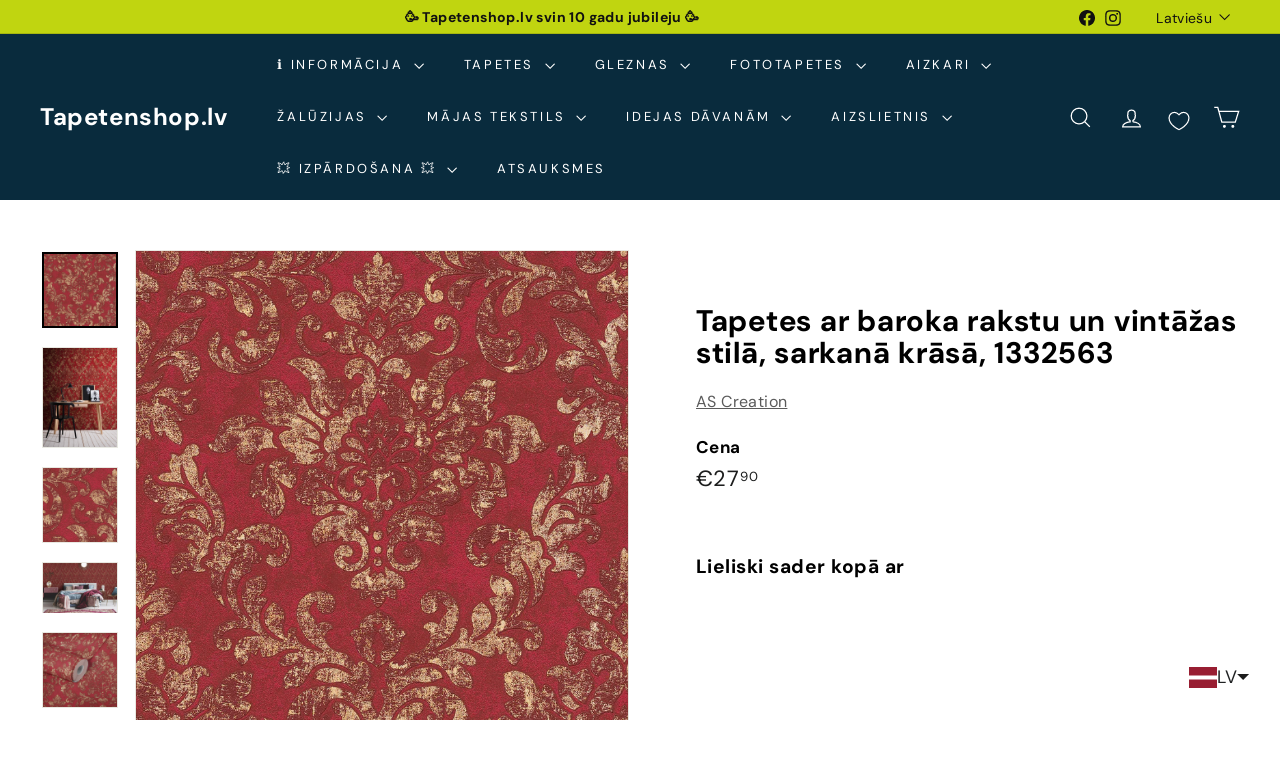

--- FILE ---
content_type: application/javascript; charset=UTF-8
request_url: https://production.parcely.app/map_cart.js?shop=tapetenshop-lv.myshopify.com
body_size: 114190
content:
/*! For license information please see map_cart.js.LICENSE.txt */
(()=>{var t={39:(t,e,n)=>{"use strict";n.r(e),n.d(e,{default:()=>g});var i=n(5072),o=n.n(i),r=n(7825),a=n.n(r),s=n(7659),l=n.n(s),u=n(5056),c=n.n(u),d=n(540),h=n.n(d),p=n(1113),f=n.n(p),m=n(5870),_={};_.styleTagTransform=f(),_.setAttributes=c(),_.insert=l().bind(null,"head"),_.domAPI=a(),_.insertStyleElement=h(),o()(m.A,_);const g=m.A&&m.A.locals?m.A.locals:void 0},88:(t,e,n)=>{"use strict";n.r(e),n.d(e,{fetchLocations:()=>o});var i=n(545);async function o(t=null,e=null){const n={domain:(0,i.getStoreDomain)(),search:t,position:e?{latitude:e.latitude,longitude:e.longitude}:null};return fetch("https://production.parcely.app/api/mw/locations",{method:"POST",headers:{"Content-Type":"application/json"},body:JSON.stringify(n)}).then((t=>t.json()))}},324:(t,e,n)=>{"use strict";n.r(e),n.d(e,{default:()=>a});var i,o=n(6540);function r(){return r=Object.assign?Object.assign.bind():function(t){for(var e=1;e<arguments.length;e++){var n=arguments[e];for(var i in n)Object.prototype.hasOwnProperty.call(n,i)&&(t[i]=n[i])}return t},r.apply(this,arguments)}const a=function(t){return o.createElement("svg",r({xmlns:"http://www.w3.org/2000/svg",xmlSpace:"preserve",width:20,viewBox:"0 0 256 256"},t),i||(i=o.createElement("g",{fill:"#fff"},o.createElement("path",{d:"M119.8 13.7c-11.1 1.9-20.3 6.7-28.4 15-9.7 9.9-14.6 21.8-14.6 35.6 0 15.1 5.5 27.7 18.9 43.6 5.1 6 22.2 25.1 28.4 31.7l4 4.2 7.5-8.8c12.4-14.6 25.8-30.7 29.2-35.3 6.9-9.2 12.1-19.5 13.6-27.4.4-2 .8-5.9.8-8.7 0-13.8-5.4-26.3-15.5-36.1-7.7-7.5-16.5-12.1-26.5-13.8-4.2-.5-13.6-.6-17.4 0m13.5 27c9.3 2 17.1 9.7 19.3 19 2 8.6-.5 17-6.9 23.5-7.7 7.7-18.8 9.6-28.5 4.9-15.8-7.6-19.3-28.1-7-40.5 6.3-6.3 14.5-8.8 23.1-6.9"}),o.createElement("path",{d:"M175.2 97.4c-1.2 1.9-2.2 3.5-2.2 3.7s13.6 7.2 30.1 15.6c16.6 8.4 30.1 15.5 30 15.6 0 .3-21.9 17.4-40.6 31.8l-2.7 2.1-20.2-17.9-20.2-17.9-1.3 1.3c-.8.7-1.4 1.6-1.4 1.8 0 .3 8.7 8.3 19.4 17.8 12.3 10.9 19.1 17.3 18.8 17.5-1.4.8-58.9 23.5-59 23.3-.1-.1-16-20-35.4-44.1-19.4-24.2-35.2-44.1-35.1-44.2s6.3-.3 13.6-.5l13.4-.3-2.6-4.2-2.6-4.3H66.1c-6.1 0-13 .2-15.4.3l-4.3.3-17.8 12.2c-18.5 12.6-19.1 13.2-18.4 15.9.5 2 79.9 118.3 81.2 119 1.8 1 3.8.3 5.8-2.1 1-1.1 8.8-10.7 17.4-21.1l15.6-19.1 31.3-12.5 31.3-12.5 24.2-18.8c13.3-10.3 25.2-19.5 26.4-20.5 2.5-2.1 3.2-3.8 2.3-5.8-.6-1.5-2.3-2.4-44.1-23.6L177.3 94zm-91 50.1c19.2 23.9 35.7 44.4 36.7 45.6l1.8 2.3-14.4 17.6c-7.9 9.7-14.5 17.7-14.7 17.8s-68.7-100.1-72.4-106l-.8-1.2 14.2-9.7c7.8-5.3 14.4-9.7 14.5-9.7.2-.1 16 19.4 35.1 43.3"}))))}},540:t=>{"use strict";t.exports=function(t){var e=document.createElement("style");return t.setAttributes(e,t.attributes),t.insert(e,t.options),e}},545:(t,e,n)=>{"use strict";n.r(e),n.d(e,{getStoreDomain:()=>o});var i=n(4295);const o=()=>{if(window.Shopify)return window.Shopify.shop;const t=document.getElementById(i.WIDGET_ID);return t?t?.dataset?.domain?t.dataset.domain:(console.error("Domain in Parcely root component is not defined"),null):(console.error("Parcely root component is not found"),null)}},593:(t,e,n)=>{"use strict";n.r(e),n.d(e,{default:()=>g});var i=n(5072),o=n.n(i),r=n(7825),a=n.n(r),s=n(7659),l=n.n(s),u=n(5056),c=n.n(u),d=n(540),h=n.n(d),p=n(1113),f=n.n(p),m=n(4148),_={};_.styleTagTransform=f(),_.setAttributes=c(),_.insert=l().bind(null,"head"),_.domAPI=a(),_.insertStyleElement=h(),o()(m.A,_);const g=m.A&&m.A.locals?m.A.locals:void 0},851:function(t,e,n){"use strict";var i=this&&this.__importDefault||function(t){return t&&t.__esModule?t:{default:t}};Object.defineProperty(e,"__esModule",{value:!0});const o=n(4848),r=n(6540);n(2375);const a=n(4295),s=i(n(5744)),l=i(n(3853)),u=i(n(7636)),c=i(n(885)),d=[(0,o.jsx)(l.default,{}),(0,o.jsx)(c.default,{}),(0,o.jsx)(s.default,{})];e.default=({...t})=>{var e;const{additionalServices:n,labels:i,providers:s,shop:l}=t,[c,h]=(0,r.useState)(window.PARCELY_APP.selectedShippingMethod),[p,f]=(0,r.useState)(window.PARCELY_APP.selectedAddress||null);(0,r.useEffect)((()=>{const t=new FormData;t.append("attributes[Location_ID]",""),t.append("attributes[Location_name]",""),t.append("attributes[Custom Shipping Method]",""),t.append("attributes[Town]",""),t.append("attributes[Address]",""),t.append("attributes[COD_allowed]",""),t.append("attributes[Shipping Method]",""),t.append("attributes[Parcely Provider ID]",""),t.append("attributes[Service provider]",""),t.append("attributes[Parcely Shipping Method]",""),fetch(window.Shopify.routes.root+"cart/update.js",{method:"POST",body:t})}),[]),(0,r.useEffect)((()=>{var t;if(window.PARCELY_APP.selectedShippingMethod=c,c&&"locker"!==c?window.PARCELY_APP.standartShippingSelected=!0:"locker"===c&&(window.PARCELY_APP.standartShippingSelected=!1),c&&"locker"!==c&&f(null),!c)return;const e=new FormData,i="locker"===c?"Locker/pick-up point":null===(t=n.find((t=>t.id===c)))||void 0===t?void 0:t.title;"locker"!==c&&(e.append("attributes[Location_ID]",""),e.append("attributes[Location_name]",""),e.append("attributes[Custom Shipping Method]",""),e.append("attributes[Town]",""),e.append("attributes[Address]",""),e.append("attributes[COD_allowed]",""),e.append("attributes[Shipping Method]",""),e.append("attributes[Parcely Provider ID]",""),e.append("attributes[Service provider]","")),e.append("attributes[Parcely Shipping Method]",i),fetch(window.Shopify.routes.root+"cart/update.js",{method:"POST",body:e})}),[c]),(0,r.useEffect)((()=>{window.PARCELY_APP.selectedShippingMethod=c}),[c]),(0,r.useEffect)((()=>{document.addEventListener("ParcelySelectedAddressIsChanged",(t=>{console.log("ParcelySelectedAddressIsChanged",t.detail.address),f(t.detail.address)}))}),[]);const m=[{id:"locker",title:null===(e=i.find((t=>t.id===a.Label.DELIVERY_LOCKER_LABEL)))||void 0===e?void 0:e.title,icon:(0,o.jsx)(u.default,{})}],_=n.map(((t,e)=>({...t,icon:d[null!==t.icon?t.icon:e]}))).sort(((t,e)=>t.position-e.position)),g=l.deliveryLocationAsFirst?[...m,..._]:[..._,...m];return(0,o.jsx)(o.Fragment,{children:(0,o.jsxs)("div",{className:"shipping_methods_container",children:[(0,o.jsx)("h4",{className:"shipping_methods_title",children:i.find((({id:t})=>t===a.Label.SELECT_SHIPPING_METHOD)).title}),(0,o.jsx)("div",{className:"shipping_methods",children:g.map((t=>{var e;return(0,o.jsx)("div",{className:"shipping_method "+(c===t.id?"selected":""),onClick:()=>(t=>{if(h(t),"locker"!==t)return;const e=new CustomEvent("modalIsOpen",{detail:{isOpen:!0}});document.dispatchEvent(e)})(t.id),children:(0,o.jsxs)("div",{children:[(0,o.jsx)("span",{className:"shipping_icon",children:c===t.id&&"locker"===t.id&&p?(0,o.jsx)("img",{src:null===(e=s.find((t=>t.provider_id===p.provider_id&&t.country_id===p.country_id)))||void 0===e?void 0:e.logo,alt:p.name}):t.icon}),(0,o.jsx)("div",{className:"shipping_title",children:c===t.id&&"locker"===t.id&&p?(0,o.jsxs)(o.Fragment,{children:[(0,o.jsx)("p",{className:"shipping_name",children:p.name}),(0,o.jsx)("p",{className:"shipping_address",children:p.address})]}):(0,o.jsx)("p",{children:t.title})})]})},t.id)}))})]})})}},885:(t,e,n)=>{"use strict";n.r(e),n.d(e,{default:()=>a});var i,o=n(6540);function r(){return r=Object.assign?Object.assign.bind():function(t){for(var e=1;e<arguments.length;e++){var n=arguments[e];for(var i in n)Object.prototype.hasOwnProperty.call(n,i)&&(t[i]=n[i])}return t},r.apply(this,arguments)}const a=function(t){return o.createElement("svg",r({xmlns:"http://www.w3.org/2000/svg",viewBox:"0 0 17.859 21.019"},t),i||(i=o.createElement("path",{d:"M17.84 5.2v-.046c-.02-.044-.02-.089-.039-.133V5a.5.5 0 0 0-.079-.111l-.02-.022c-.02-.022-.059-.044-.079-.067l-.02-.022h-.02l-.02-.022L9.186.067a.56.56 0 0 0-.532 0L5.835 1.644 14.25 6.51l.02.022c.02 0 .02.022.039.022.02.022.02.044.039.067v5.221a.24.24 0 0 1-.1.2l-1.7 1a.188.188 0 0 1-.276-.089.2.2 0 0 1-.02-.111V7.8L3.75 2.844l-.02-.022L.32 4.733l-.02.022H.28l-.02.022c-.02.022-.059.044-.079.067l-.02.022c-.039.044-.059.089-.1.133v.022a.34.34 0 0 0-.039.133V5.2c0 .044-.02.067-.02.111v10.375a.67.67 0 0 0 .335.6l8.3 4.666a.49.49 0 0 0 .394.044l.039-.022c.039 0 .059-.022.1-.044l8.358-4.666a.68.68 0 0 0 .335-.6V5.31a.2.2 0 0 1-.023-.11",className:"Group_svg__a"})))}},961:(t,e,n)=>{"use strict";!function t(){if("undefined"!=typeof __REACT_DEVTOOLS_GLOBAL_HOOK__&&"function"==typeof __REACT_DEVTOOLS_GLOBAL_HOOK__.checkDCE)try{__REACT_DEVTOOLS_GLOBAL_HOOK__.checkDCE(t)}catch(t){console.error(t)}}(),t.exports=n(2551)},1020:(t,e,n)=>{"use strict";var i=n(6540),o=Symbol.for("react.element"),r=Symbol.for("react.fragment"),a=Object.prototype.hasOwnProperty,s=i.__SECRET_INTERNALS_DO_NOT_USE_OR_YOU_WILL_BE_FIRED.ReactCurrentOwner,l={key:!0,ref:!0,__self:!0,__source:!0};function u(t,e,n){var i,r={},u=null,c=null;for(i in void 0!==n&&(u=""+n),void 0!==e.key&&(u=""+e.key),void 0!==e.ref&&(c=e.ref),e)a.call(e,i)&&!l.hasOwnProperty(i)&&(r[i]=e[i]);if(t&&t.defaultProps)for(i in e=t.defaultProps)void 0===r[i]&&(r[i]=e[i]);return{$$typeof:o,type:t,key:u,ref:c,props:r,_owner:s.current}}e.Fragment=r,e.jsx=u,e.jsxs=u},1081:(t,e,n)=>{"use strict";n.d(e,{A:()=>_});var i=n(1601),o=n.n(i),r=n(6314),a=n.n(r),s=n(4417),l=n.n(s),u=new URL(n(2425),n.b),c=new URL(n(9842),n.b),d=new URL(n(6991),n.b),h=a()(o()),p=l()(u),f=l()(c),m=l()(d);h.push([t.id,`/* required styles */\n\n.leaflet-pane,\n.leaflet-tile,\n.leaflet-marker-icon,\n.leaflet-marker-shadow,\n.leaflet-tile-container,\n.leaflet-pane > svg,\n.leaflet-pane > canvas,\n.leaflet-zoom-box,\n.leaflet-image-layer,\n.leaflet-layer {\n\tposition: absolute;\n\tleft: 0;\n\ttop: 0;\n\t}\n.leaflet-container {\n\toverflow: hidden;\n\t}\n.leaflet-tile,\n.leaflet-marker-icon,\n.leaflet-marker-shadow {\n\t-webkit-user-select: none;\n\t   -moz-user-select: none;\n\t        user-select: none;\n\t  -webkit-user-drag: none;\n\t}\n/* Prevents IE11 from highlighting tiles in blue */\n.leaflet-tile::selection {\n\tbackground: transparent;\n}\n/* Safari renders non-retina tile on retina better with this, but Chrome is worse */\n.leaflet-safari .leaflet-tile {\n\timage-rendering: -webkit-optimize-contrast;\n\t}\n/* hack that prevents hw layers "stretching" when loading new tiles */\n.leaflet-safari .leaflet-tile-container {\n\twidth: 1600px;\n\theight: 1600px;\n\t-webkit-transform-origin: 0 0;\n\t}\n.leaflet-marker-icon,\n.leaflet-marker-shadow {\n\tdisplay: block;\n\t}\n/* .leaflet-container svg: reset svg max-width decleration shipped in Joomla! (joomla.org) 3.x */\n/* .leaflet-container img: map is broken in FF if you have max-width: 100% on tiles */\n.leaflet-container .leaflet-overlay-pane svg {\n\tmax-width: none !important;\n\tmax-height: none !important;\n\t}\n.leaflet-container .leaflet-marker-pane img,\n.leaflet-container .leaflet-shadow-pane img,\n.leaflet-container .leaflet-tile-pane img,\n.leaflet-container img.leaflet-image-layer,\n.leaflet-container .leaflet-tile {\n\tmax-width: none !important;\n\tmax-height: none !important;\n\twidth: auto;\n\tpadding: 0;\n\t}\n\n.leaflet-container img.leaflet-tile {\n\t/* See: https://bugs.chromium.org/p/chromium/issues/detail?id=600120 */\n\tmix-blend-mode: plus-lighter;\n}\n\n.leaflet-container.leaflet-touch-zoom {\n\t-ms-touch-action: pan-x pan-y;\n\ttouch-action: pan-x pan-y;\n\t}\n.leaflet-container.leaflet-touch-drag {\n\t-ms-touch-action: pinch-zoom;\n\t/* Fallback for FF which doesn't support pinch-zoom */\n\ttouch-action: none;\n\ttouch-action: pinch-zoom;\n}\n.leaflet-container.leaflet-touch-drag.leaflet-touch-zoom {\n\t-ms-touch-action: none;\n\ttouch-action: none;\n}\n.leaflet-container {\n\t-webkit-tap-highlight-color: transparent;\n}\n.leaflet-container a {\n\t-webkit-tap-highlight-color: rgba(51, 181, 229, 0.4);\n}\n.leaflet-tile {\n\tfilter: inherit;\n\tvisibility: hidden;\n\t}\n.leaflet-tile-loaded {\n\tvisibility: inherit;\n\t}\n.leaflet-zoom-box {\n\twidth: 0;\n\theight: 0;\n\t-moz-box-sizing: border-box;\n\t     box-sizing: border-box;\n\tz-index: 800;\n\t}\n/* workaround for https://bugzilla.mozilla.org/show_bug.cgi?id=888319 */\n.leaflet-overlay-pane svg {\n\t-moz-user-select: none;\n\t}\n\n.leaflet-pane         { z-index: 400; }\n\n.leaflet-tile-pane    { z-index: 200; }\n.leaflet-overlay-pane { z-index: 400; }\n.leaflet-shadow-pane  { z-index: 500; }\n.leaflet-marker-pane  { z-index: 600; }\n.leaflet-tooltip-pane   { z-index: 650; }\n.leaflet-popup-pane   { z-index: 700; }\n\n.leaflet-map-pane canvas { z-index: 100; }\n.leaflet-map-pane svg    { z-index: 200; }\n\n.leaflet-vml-shape {\n\twidth: 1px;\n\theight: 1px;\n\t}\n.lvml {\n\tbehavior: url(#default#VML);\n\tdisplay: inline-block;\n\tposition: absolute;\n\t}\n\n\n/* control positioning */\n\n.leaflet-control {\n\tposition: relative;\n\tz-index: 800;\n\tpointer-events: visiblePainted; /* IE 9-10 doesn't have auto */\n\tpointer-events: auto;\n\t}\n.leaflet-top,\n.leaflet-bottom {\n\tposition: absolute;\n\tz-index: 1000;\n\tpointer-events: none;\n\t}\n.leaflet-top {\n\ttop: 0;\n\t}\n.leaflet-right {\n\tright: 0;\n\t}\n.leaflet-bottom {\n\tbottom: 0;\n\t}\n.leaflet-left {\n\tleft: 0;\n\t}\n.leaflet-control {\n\tfloat: left;\n\tclear: both;\n\t}\n.leaflet-right .leaflet-control {\n\tfloat: right;\n\t}\n.leaflet-top .leaflet-control {\n\tmargin-top: 10px;\n\t}\n.leaflet-bottom .leaflet-control {\n\tmargin-bottom: 10px;\n\t}\n.leaflet-left .leaflet-control {\n\tmargin-left: 10px;\n\t}\n.leaflet-right .leaflet-control {\n\tmargin-right: 10px;\n\t}\n\n\n/* zoom and fade animations */\n\n.leaflet-fade-anim .leaflet-popup {\n\topacity: 0;\n\t-webkit-transition: opacity 0.2s linear;\n\t   -moz-transition: opacity 0.2s linear;\n\t        transition: opacity 0.2s linear;\n\t}\n.leaflet-fade-anim .leaflet-map-pane .leaflet-popup {\n\topacity: 1;\n\t}\n.leaflet-zoom-animated {\n\t-webkit-transform-origin: 0 0;\n\t    -ms-transform-origin: 0 0;\n\t        transform-origin: 0 0;\n\t}\nsvg.leaflet-zoom-animated {\n\twill-change: transform;\n}\n\n.leaflet-zoom-anim .leaflet-zoom-animated {\n\t-webkit-transition: -webkit-transform 0.25s cubic-bezier(0,0,0.25,1);\n\t   -moz-transition:    -moz-transform 0.25s cubic-bezier(0,0,0.25,1);\n\t        transition:         transform 0.25s cubic-bezier(0,0,0.25,1);\n\t}\n.leaflet-zoom-anim .leaflet-tile,\n.leaflet-pan-anim .leaflet-tile {\n\t-webkit-transition: none;\n\t   -moz-transition: none;\n\t        transition: none;\n\t}\n\n.leaflet-zoom-anim .leaflet-zoom-hide {\n\tvisibility: hidden;\n\t}\n\n\n/* cursors */\n\n.leaflet-interactive {\n\tcursor: pointer;\n\t}\n.leaflet-grab {\n\tcursor: -webkit-grab;\n\tcursor:    -moz-grab;\n\tcursor:         grab;\n\t}\n.leaflet-crosshair,\n.leaflet-crosshair .leaflet-interactive {\n\tcursor: crosshair;\n\t}\n.leaflet-popup-pane,\n.leaflet-control {\n\tcursor: auto;\n\t}\n.leaflet-dragging .leaflet-grab,\n.leaflet-dragging .leaflet-grab .leaflet-interactive,\n.leaflet-dragging .leaflet-marker-draggable {\n\tcursor: move;\n\tcursor: -webkit-grabbing;\n\tcursor:    -moz-grabbing;\n\tcursor:         grabbing;\n\t}\n\n/* marker & overlays interactivity */\n.leaflet-marker-icon,\n.leaflet-marker-shadow,\n.leaflet-image-layer,\n.leaflet-pane > svg path,\n.leaflet-tile-container {\n\tpointer-events: none;\n\t}\n\n.leaflet-marker-icon.leaflet-interactive,\n.leaflet-image-layer.leaflet-interactive,\n.leaflet-pane > svg path.leaflet-interactive,\nsvg.leaflet-image-layer.leaflet-interactive path {\n\tpointer-events: visiblePainted; /* IE 9-10 doesn't have auto */\n\tpointer-events: auto;\n\t}\n\n/* visual tweaks */\n\n.leaflet-container {\n\tbackground: #ddd;\n\toutline-offset: 1px;\n\t}\n.leaflet-container a {\n\tcolor: #0078A8;\n\t}\n.leaflet-zoom-box {\n\tborder: 2px dotted #38f;\n\tbackground: rgba(255,255,255,0.5);\n\t}\n\n\n/* general typography */\n.leaflet-container {\n\tfont-family: "Helvetica Neue", Arial, Helvetica, sans-serif;\n\tfont-size: 12px;\n\tfont-size: 0.75rem;\n\tline-height: 1.5;\n\t}\n\n\n/* general toolbar styles */\n\n.leaflet-bar {\n\tbox-shadow: 0 1px 5px rgba(0,0,0,0.65);\n\tborder-radius: 4px;\n\t}\n.leaflet-bar a {\n\tbackground-color: #fff;\n\tborder-bottom: 1px solid #ccc;\n\twidth: 26px;\n\theight: 26px;\n\tline-height: 26px;\n\tdisplay: block;\n\ttext-align: center;\n\ttext-decoration: none;\n\tcolor: black;\n\t}\n.leaflet-bar a,\n.leaflet-control-layers-toggle {\n\tbackground-position: 50% 50%;\n\tbackground-repeat: no-repeat;\n\tdisplay: block;\n\t}\n.leaflet-bar a:hover,\n.leaflet-bar a:focus {\n\tbackground-color: #f4f4f4;\n\t}\n.leaflet-bar a:first-child {\n\tborder-top-left-radius: 4px;\n\tborder-top-right-radius: 4px;\n\t}\n.leaflet-bar a:last-child {\n\tborder-bottom-left-radius: 4px;\n\tborder-bottom-right-radius: 4px;\n\tborder-bottom: none;\n\t}\n.leaflet-bar a.leaflet-disabled {\n\tcursor: default;\n\tbackground-color: #f4f4f4;\n\tcolor: #bbb;\n\t}\n\n.leaflet-touch .leaflet-bar a {\n\twidth: 30px;\n\theight: 30px;\n\tline-height: 30px;\n\t}\n.leaflet-touch .leaflet-bar a:first-child {\n\tborder-top-left-radius: 2px;\n\tborder-top-right-radius: 2px;\n\t}\n.leaflet-touch .leaflet-bar a:last-child {\n\tborder-bottom-left-radius: 2px;\n\tborder-bottom-right-radius: 2px;\n\t}\n\n/* zoom control */\n\n.leaflet-control-zoom-in,\n.leaflet-control-zoom-out {\n\tfont: bold 18px 'Lucida Console', Monaco, monospace;\n\ttext-indent: 1px;\n\t}\n\n.leaflet-touch .leaflet-control-zoom-in, .leaflet-touch .leaflet-control-zoom-out  {\n\tfont-size: 22px;\n\t}\n\n\n/* layers control */\n\n.leaflet-control-layers {\n\tbox-shadow: 0 1px 5px rgba(0,0,0,0.4);\n\tbackground: #fff;\n\tborder-radius: 5px;\n\t}\n.leaflet-control-layers-toggle {\n\tbackground-image: url(${p});\n\twidth: 36px;\n\theight: 36px;\n\t}\n.leaflet-retina .leaflet-control-layers-toggle {\n\tbackground-image: url(${f});\n\tbackground-size: 26px 26px;\n\t}\n.leaflet-touch .leaflet-control-layers-toggle {\n\twidth: 44px;\n\theight: 44px;\n\t}\n.leaflet-control-layers .leaflet-control-layers-list,\n.leaflet-control-layers-expanded .leaflet-control-layers-toggle {\n\tdisplay: none;\n\t}\n.leaflet-control-layers-expanded .leaflet-control-layers-list {\n\tdisplay: block;\n\tposition: relative;\n\t}\n.leaflet-control-layers-expanded {\n\tpadding: 6px 10px 6px 6px;\n\tcolor: #333;\n\tbackground: #fff;\n\t}\n.leaflet-control-layers-scrollbar {\n\toverflow-y: scroll;\n\toverflow-x: hidden;\n\tpadding-right: 5px;\n\t}\n.leaflet-control-layers-selector {\n\tmargin-top: 2px;\n\tposition: relative;\n\ttop: 1px;\n\t}\n.leaflet-control-layers label {\n\tdisplay: block;\n\tfont-size: 13px;\n\tfont-size: 1.08333em;\n\t}\n.leaflet-control-layers-separator {\n\theight: 0;\n\tborder-top: 1px solid #ddd;\n\tmargin: 5px -10px 5px -6px;\n\t}\n\n/* Default icon URLs */\n.leaflet-default-icon-path { /* used only in path-guessing heuristic, see L.Icon.Default */\n\tbackground-image: url(${m});\n\t}\n\n\n/* attribution and scale controls */\n\n.leaflet-container .leaflet-control-attribution {\n\tbackground: #fff;\n\tbackground: rgba(255, 255, 255, 0.8);\n\tmargin: 0;\n\t}\n.leaflet-control-attribution,\n.leaflet-control-scale-line {\n\tpadding: 0 5px;\n\tcolor: #333;\n\tline-height: 1.4;\n\t}\n.leaflet-control-attribution a {\n\ttext-decoration: none;\n\t}\n.leaflet-control-attribution a:hover,\n.leaflet-control-attribution a:focus {\n\ttext-decoration: underline;\n\t}\n.leaflet-attribution-flag {\n\tdisplay: inline !important;\n\tvertical-align: baseline !important;\n\twidth: 1em;\n\theight: 0.6669em;\n\t}\n.leaflet-left .leaflet-control-scale {\n\tmargin-left: 5px;\n\t}\n.leaflet-bottom .leaflet-control-scale {\n\tmargin-bottom: 5px;\n\t}\n.leaflet-control-scale-line {\n\tborder: 2px solid #777;\n\tborder-top: none;\n\tline-height: 1.1;\n\tpadding: 2px 5px 1px;\n\twhite-space: nowrap;\n\t-moz-box-sizing: border-box;\n\t     box-sizing: border-box;\n\tbackground: rgba(255, 255, 255, 0.8);\n\ttext-shadow: 1px 1px #fff;\n\t}\n.leaflet-control-scale-line:not(:first-child) {\n\tborder-top: 2px solid #777;\n\tborder-bottom: none;\n\tmargin-top: -2px;\n\t}\n.leaflet-control-scale-line:not(:first-child):not(:last-child) {\n\tborder-bottom: 2px solid #777;\n\t}\n\n.leaflet-touch .leaflet-control-attribution,\n.leaflet-touch .leaflet-control-layers,\n.leaflet-touch .leaflet-bar {\n\tbox-shadow: none;\n\t}\n.leaflet-touch .leaflet-control-layers,\n.leaflet-touch .leaflet-bar {\n\tborder: 2px solid rgba(0,0,0,0.2);\n\tbackground-clip: padding-box;\n\t}\n\n\n/* popup */\n\n.leaflet-popup {\n\tposition: absolute;\n\ttext-align: center;\n\tmargin-bottom: 20px;\n\t}\n.leaflet-popup-content-wrapper {\n\tpadding: 1px;\n\ttext-align: left;\n\tborder-radius: 12px;\n\t}\n.leaflet-popup-content {\n\tmargin: 13px 24px 13px 20px;\n\tline-height: 1.3;\n\tfont-size: 13px;\n\tfont-size: 1.08333em;\n\tmin-height: 1px;\n\t}\n.leaflet-popup-content p {\n\tmargin: 17px 0;\n\tmargin: 1.3em 0;\n\t}\n.leaflet-popup-tip-container {\n\twidth: 40px;\n\theight: 20px;\n\tposition: absolute;\n\tleft: 50%;\n\tmargin-top: -1px;\n\tmargin-left: -20px;\n\toverflow: hidden;\n\tpointer-events: none;\n\t}\n.leaflet-popup-tip {\n\twidth: 17px;\n\theight: 17px;\n\tpadding: 1px;\n\n\tmargin: -10px auto 0;\n\tpointer-events: auto;\n\n\t-webkit-transform: rotate(45deg);\n\t   -moz-transform: rotate(45deg);\n\t    -ms-transform: rotate(45deg);\n\t        transform: rotate(45deg);\n\t}\n.leaflet-popup-content-wrapper,\n.leaflet-popup-tip {\n\tbackground: white;\n\tcolor: #333;\n\tbox-shadow: 0 3px 14px rgba(0,0,0,0.4);\n\t}\n.leaflet-container a.leaflet-popup-close-button {\n\tposition: absolute;\n\ttop: 0;\n\tright: 0;\n\tborder: none;\n\ttext-align: center;\n\twidth: 24px;\n\theight: 24px;\n\tfont: 16px/24px Tahoma, Verdana, sans-serif;\n\tcolor: #757575;\n\ttext-decoration: none;\n\tbackground: transparent;\n\t}\n.leaflet-container a.leaflet-popup-close-button:hover,\n.leaflet-container a.leaflet-popup-close-button:focus {\n\tcolor: #585858;\n\t}\n.leaflet-popup-scrolled {\n\toverflow: auto;\n\t}\n\n.leaflet-oldie .leaflet-popup-content-wrapper {\n\t-ms-zoom: 1;\n\t}\n.leaflet-oldie .leaflet-popup-tip {\n\twidth: 24px;\n\tmargin: 0 auto;\n\n\t-ms-filter: "progid:DXImageTransform.Microsoft.Matrix(M11=0.70710678, M12=0.70710678, M21=-0.70710678, M22=0.70710678)";\n\tfilter: progid:DXImageTransform.Microsoft.Matrix(M11=0.70710678, M12=0.70710678, M21=-0.70710678, M22=0.70710678);\n\t}\n\n.leaflet-oldie .leaflet-control-zoom,\n.leaflet-oldie .leaflet-control-layers,\n.leaflet-oldie .leaflet-popup-content-wrapper,\n.leaflet-oldie .leaflet-popup-tip {\n\tborder: 1px solid #999;\n\t}\n\n\n/* div icon */\n\n.leaflet-div-icon {\n\tbackground: #fff;\n\tborder: 1px solid #666;\n\t}\n\n\n/* Tooltip */\n/* Base styles for the element that has a tooltip */\n.leaflet-tooltip {\n\tposition: absolute;\n\tpadding: 6px;\n\tbackground-color: #fff;\n\tborder: 1px solid #fff;\n\tborder-radius: 3px;\n\tcolor: #222;\n\twhite-space: nowrap;\n\t-webkit-user-select: none;\n\t-moz-user-select: none;\n\t-ms-user-select: none;\n\tuser-select: none;\n\tpointer-events: none;\n\tbox-shadow: 0 1px 3px rgba(0,0,0,0.4);\n\t}\n.leaflet-tooltip.leaflet-interactive {\n\tcursor: pointer;\n\tpointer-events: auto;\n\t}\n.leaflet-tooltip-top:before,\n.leaflet-tooltip-bottom:before,\n.leaflet-tooltip-left:before,\n.leaflet-tooltip-right:before {\n\tposition: absolute;\n\tpointer-events: none;\n\tborder: 6px solid transparent;\n\tbackground: transparent;\n\tcontent: "";\n\t}\n\n/* Directions */\n\n.leaflet-tooltip-bottom {\n\tmargin-top: 6px;\n}\n.leaflet-tooltip-top {\n\tmargin-top: -6px;\n}\n.leaflet-tooltip-bottom:before,\n.leaflet-tooltip-top:before {\n\tleft: 50%;\n\tmargin-left: -6px;\n\t}\n.leaflet-tooltip-top:before {\n\tbottom: 0;\n\tmargin-bottom: -12px;\n\tborder-top-color: #fff;\n\t}\n.leaflet-tooltip-bottom:before {\n\ttop: 0;\n\tmargin-top: -12px;\n\tmargin-left: -6px;\n\tborder-bottom-color: #fff;\n\t}\n.leaflet-tooltip-left {\n\tmargin-left: -6px;\n}\n.leaflet-tooltip-right {\n\tmargin-left: 6px;\n}\n.leaflet-tooltip-left:before,\n.leaflet-tooltip-right:before {\n\ttop: 50%;\n\tmargin-top: -6px;\n\t}\n.leaflet-tooltip-left:before {\n\tright: 0;\n\tmargin-right: -12px;\n\tborder-left-color: #fff;\n\t}\n.leaflet-tooltip-right:before {\n\tleft: 0;\n\tmargin-left: -12px;\n\tborder-right-color: #fff;\n\t}\n\n/* Printing */\n\n@media print {\n\t/* Prevent printers from removing background-images of controls. */\n\t.leaflet-control {\n\t\t-webkit-print-color-adjust: exact;\n\t\tprint-color-adjust: exact;\n\t\t}\n\t}\n`,""]);const _=h},1113:t=>{"use strict";t.exports=function(t,e){if(e.styleSheet)e.styleSheet.cssText=t;else{for(;e.firstChild;)e.removeChild(e.firstChild);e.appendChild(document.createTextNode(t))}}},1601:t=>{"use strict";t.exports=function(t){return t[1]}},1890:(t,e,n)=>{"use strict";n.r(e),n.d(e,{default:()=>a});var i,o=n(6540);function r(){return r=Object.assign?Object.assign.bind():function(t){for(var e=1;e<arguments.length;e++){var n=arguments[e];for(var i in n)Object.prototype.hasOwnProperty.call(n,i)&&(t[i]=n[i])}return t},r.apply(this,arguments)}const a=function(t){return o.createElement("svg",r({xmlns:"http://www.w3.org/2000/svg",xmlSpace:"preserve",viewBox:"0 0 121.31 122.876"},t),i||(i=o.createElement("path",{fillRule:"evenodd",d:"M90.914 5.296a17.66 17.66 0 0 1 25.154-.068c6.961 6.995 6.991 18.369.068 25.397L85.743 61.452l30.425 30.855c6.866 6.978 6.773 18.28-.208 25.247-6.983 6.964-18.21 6.946-25.074-.031L60.669 86.881 30.395 117.58a17.66 17.66 0 0 1-25.154.068c-6.961-6.995-6.992-18.369-.068-25.397l30.393-30.827L5.142 30.568c-6.867-6.978-6.773-18.28.208-25.247 6.983-6.963 18.21-6.946 25.074.031l30.217 30.643z",clipRule:"evenodd"})))}},2274:(t,e,n)=>{"use strict";n.r(e),n.d(e,{default:()=>g});var i=n(5072),o=n.n(i),r=n(7825),a=n.n(r),s=n(7659),l=n.n(s),u=n(5056),c=n.n(u),d=n(540),h=n.n(d),p=n(1113),f=n.n(p),m=n(1081),_={};_.styleTagTransform=f(),_.setAttributes=c(),_.insert=l().bind(null,"head"),_.domAPI=a(),_.insertStyleElement=h(),o()(m.A,_);const g=m.A&&m.A.locals?m.A.locals:void 0},2375:(t,e,n)=>{"use strict";n.r(e),n.d(e,{default:()=>g});var i=n(5072),o=n.n(i),r=n(7825),a=n.n(r),s=n(7659),l=n.n(s),u=n(5056),c=n.n(u),d=n(540),h=n.n(d),p=n(1113),f=n.n(p),m=n(4606),_={};_.styleTagTransform=f(),_.setAttributes=c(),_.insert=l().bind(null,"head"),_.domAPI=a(),_.insertStyleElement=h(),o()(m.A,_);const g=m.A&&m.A.locals?m.A.locals:void 0},2415:(t,e,n)=>{"use strict";n.r(e),n.d(e,{default:()=>g});var i=n(5072),o=n.n(i),r=n(7825),a=n.n(r),s=n(7659),l=n.n(s),u=n(5056),c=n.n(u),d=n(540),h=n.n(d),p=n(1113),f=n.n(p),m=n(9806),_={};_.styleTagTransform=f(),_.setAttributes=c(),_.insert=l().bind(null,"head"),_.domAPI=a(),_.insertStyleElement=h(),o()(m.A,_);const g=m.A&&m.A.locals?m.A.locals:void 0},2425:(t,e,n)=>{"use strict";t.exports=n.p+"6d5ba9a15bef9cdf3d82.png"},2510:(t,e,n)=>{"use strict";n.r(e),n.d(e,{default:()=>a});var i,o=n(6540);function r(){return r=Object.assign?Object.assign.bind():function(t){for(var e=1;e<arguments.length;e++){var n=arguments[e];for(var i in n)Object.prototype.hasOwnProperty.call(n,i)&&(t[i]=n[i])}return t},r.apply(this,arguments)}const a=function(t){return o.createElement("svg",r({xmlns:"http://www.w3.org/2000/svg",xmlSpace:"preserve",viewBox:"0 0 122.879 119.799"},t),i||(i=o.createElement("path",{d:"M49.988 0h.016v.007C63.803.011 76.298 5.608 85.34 14.652c9.027 9.031 14.619 21.515 14.628 35.303h.007v.073h-.007a49.9 49.9 0 0 1-3.471 18.301v.007a50 50 0 0 1-5.547 10.307l29.082 26.139.018.016.157.146.011.011a8.6 8.6 0 0 1 2.649 5.78 8.6 8.6 0 0 1-1.979 5.971l-.011.016-.175.203-.035.035-.146.16-.016.021a8.6 8.6 0 0 1-5.78 2.646 8.6 8.6 0 0 1-5.971-1.978l-.015-.011-.204-.175-.029-.024-29.745-26.734q-1.322.93-2.687 1.765a50 50 0 0 1-3.813 2.115c-6.699 3.342-14.269 5.222-22.272 5.222v.007h-.016v-.007c-13.799-.004-26.296-5.601-35.338-14.645C5.605 76.291.016 63.805.007 50.021H0v-.049h.007c.004-13.799 5.601-26.296 14.645-35.338C23.683 5.608 36.167.016 49.955.007V0zm.016 11.21v.007h-.049v-.007c-10.686.007-20.372 4.35-27.384 11.359-7.011 7.009-11.358 16.705-11.361 27.404h.007v.049h-.007c.007 10.686 4.347 20.367 11.359 27.381 7.009 7.012 16.705 11.359 27.403 11.361v-.007h.049v.007c10.686-.007 20.368-4.348 27.382-11.359 7.011-7.009 11.358-16.702 11.36-27.4h-.006v-.049h.006c-.006-10.686-4.35-20.372-11.358-27.384S60.703 11.213 50.004 11.21"})))}},2551:(t,e,n)=>{"use strict";var i=n(6540),o=n(9982);function r(t){for(var e="https://reactjs.org/docs/error-decoder.html?invariant="+t,n=1;n<arguments.length;n++)e+="&args[]="+encodeURIComponent(arguments[n]);return"Minified React error #"+t+"; visit "+e+" for the full message or use the non-minified dev environment for full errors and additional helpful warnings."}var a=new Set,s={};function l(t,e){u(t,e),u(t+"Capture",e)}function u(t,e){for(s[t]=e,t=0;t<e.length;t++)a.add(e[t])}var c=!("undefined"==typeof window||void 0===window.document||void 0===window.document.createElement),d=Object.prototype.hasOwnProperty,h=/^[:A-Z_a-z\u00C0-\u00D6\u00D8-\u00F6\u00F8-\u02FF\u0370-\u037D\u037F-\u1FFF\u200C-\u200D\u2070-\u218F\u2C00-\u2FEF\u3001-\uD7FF\uF900-\uFDCF\uFDF0-\uFFFD][:A-Z_a-z\u00C0-\u00D6\u00D8-\u00F6\u00F8-\u02FF\u0370-\u037D\u037F-\u1FFF\u200C-\u200D\u2070-\u218F\u2C00-\u2FEF\u3001-\uD7FF\uF900-\uFDCF\uFDF0-\uFFFD\-.0-9\u00B7\u0300-\u036F\u203F-\u2040]*$/,p={},f={};function m(t,e,n,i,o,r,a){this.acceptsBooleans=2===e||3===e||4===e,this.attributeName=i,this.attributeNamespace=o,this.mustUseProperty=n,this.propertyName=t,this.type=e,this.sanitizeURL=r,this.removeEmptyString=a}var _={};"children dangerouslySetInnerHTML defaultValue defaultChecked innerHTML suppressContentEditableWarning suppressHydrationWarning style".split(" ").forEach((function(t){_[t]=new m(t,0,!1,t,null,!1,!1)})),[["acceptCharset","accept-charset"],["className","class"],["htmlFor","for"],["httpEquiv","http-equiv"]].forEach((function(t){var e=t[0];_[e]=new m(e,1,!1,t[1],null,!1,!1)})),["contentEditable","draggable","spellCheck","value"].forEach((function(t){_[t]=new m(t,2,!1,t.toLowerCase(),null,!1,!1)})),["autoReverse","externalResourcesRequired","focusable","preserveAlpha"].forEach((function(t){_[t]=new m(t,2,!1,t,null,!1,!1)})),"allowFullScreen async autoFocus autoPlay controls default defer disabled disablePictureInPicture disableRemotePlayback formNoValidate hidden loop noModule noValidate open playsInline readOnly required reversed scoped seamless itemScope".split(" ").forEach((function(t){_[t]=new m(t,3,!1,t.toLowerCase(),null,!1,!1)})),["checked","multiple","muted","selected"].forEach((function(t){_[t]=new m(t,3,!0,t,null,!1,!1)})),["capture","download"].forEach((function(t){_[t]=new m(t,4,!1,t,null,!1,!1)})),["cols","rows","size","span"].forEach((function(t){_[t]=new m(t,6,!1,t,null,!1,!1)})),["rowSpan","start"].forEach((function(t){_[t]=new m(t,5,!1,t.toLowerCase(),null,!1,!1)}));var g=/[\-:]([a-z])/g;function v(t){return t[1].toUpperCase()}function y(t,e,n,i){var o=_.hasOwnProperty(e)?_[e]:null;(null!==o?0!==o.type:i||!(2<e.length)||"o"!==e[0]&&"O"!==e[0]||"n"!==e[1]&&"N"!==e[1])&&(function(t,e,n,i){if(null==e||function(t,e,n,i){if(null!==n&&0===n.type)return!1;switch(typeof e){case"function":case"symbol":return!0;case"boolean":return!i&&(null!==n?!n.acceptsBooleans:"data-"!==(t=t.toLowerCase().slice(0,5))&&"aria-"!==t);default:return!1}}(t,e,n,i))return!0;if(i)return!1;if(null!==n)switch(n.type){case 3:return!e;case 4:return!1===e;case 5:return isNaN(e);case 6:return isNaN(e)||1>e}return!1}(e,n,o,i)&&(n=null),i||null===o?function(t){return!!d.call(f,t)||!d.call(p,t)&&(h.test(t)?f[t]=!0:(p[t]=!0,!1))}(e)&&(null===n?t.removeAttribute(e):t.setAttribute(e,""+n)):o.mustUseProperty?t[o.propertyName]=null===n?3!==o.type&&"":n:(e=o.attributeName,i=o.attributeNamespace,null===n?t.removeAttribute(e):(n=3===(o=o.type)||4===o&&!0===n?"":""+n,i?t.setAttributeNS(i,e,n):t.setAttribute(e,n))))}"accent-height alignment-baseline arabic-form baseline-shift cap-height clip-path clip-rule color-interpolation color-interpolation-filters color-profile color-rendering dominant-baseline enable-background fill-opacity fill-rule flood-color flood-opacity font-family font-size font-size-adjust font-stretch font-style font-variant font-weight glyph-name glyph-orientation-horizontal glyph-orientation-vertical horiz-adv-x horiz-origin-x image-rendering letter-spacing lighting-color marker-end marker-mid marker-start overline-position overline-thickness paint-order panose-1 pointer-events rendering-intent shape-rendering stop-color stop-opacity strikethrough-position strikethrough-thickness stroke-dasharray stroke-dashoffset stroke-linecap stroke-linejoin stroke-miterlimit stroke-opacity stroke-width text-anchor text-decoration text-rendering underline-position underline-thickness unicode-bidi unicode-range units-per-em v-alphabetic v-hanging v-ideographic v-mathematical vector-effect vert-adv-y vert-origin-x vert-origin-y word-spacing writing-mode xmlns:xlink x-height".split(" ").forEach((function(t){var e=t.replace(g,v);_[e]=new m(e,1,!1,t,null,!1,!1)})),"xlink:actuate xlink:arcrole xlink:role xlink:show xlink:title xlink:type".split(" ").forEach((function(t){var e=t.replace(g,v);_[e]=new m(e,1,!1,t,"http://www.w3.org/1999/xlink",!1,!1)})),["xml:base","xml:lang","xml:space"].forEach((function(t){var e=t.replace(g,v);_[e]=new m(e,1,!1,t,"http://www.w3.org/XML/1998/namespace",!1,!1)})),["tabIndex","crossOrigin"].forEach((function(t){_[t]=new m(t,1,!1,t.toLowerCase(),null,!1,!1)})),_.xlinkHref=new m("xlinkHref",1,!1,"xlink:href","http://www.w3.org/1999/xlink",!0,!1),["src","href","action","formAction"].forEach((function(t){_[t]=new m(t,1,!1,t.toLowerCase(),null,!0,!0)}));var b=i.__SECRET_INTERNALS_DO_NOT_USE_OR_YOU_WILL_BE_FIRED,x=Symbol.for("react.element"),w=Symbol.for("react.portal"),k=Symbol.for("react.fragment"),P=Symbol.for("react.strict_mode"),S=Symbol.for("react.profiler"),L=Symbol.for("react.provider"),E=Symbol.for("react.context"),C=Symbol.for("react.forward_ref"),T=Symbol.for("react.suspense"),z=Symbol.for("react.suspense_list"),M=Symbol.for("react.memo"),A=Symbol.for("react.lazy");Symbol.for("react.scope"),Symbol.for("react.debug_trace_mode");var O=Symbol.for("react.offscreen");Symbol.for("react.legacy_hidden"),Symbol.for("react.cache"),Symbol.for("react.tracing_marker");var I=Symbol.iterator;function N(t){return null===t||"object"!=typeof t?null:"function"==typeof(t=I&&t[I]||t["@@iterator"])?t:null}var R,F=Object.assign;function D(t){if(void 0===R)try{throw Error()}catch(t){var e=t.stack.trim().match(/\n( *(at )?)/);R=e&&e[1]||""}return"\n"+R+t}var j=!1;function B(t,e){if(!t||j)return"";j=!0;var n=Error.prepareStackTrace;Error.prepareStackTrace=void 0;try{if(e)if(e=function(){throw Error()},Object.defineProperty(e.prototype,"props",{set:function(){throw Error()}}),"object"==typeof Reflect&&Reflect.construct){try{Reflect.construct(e,[])}catch(t){var i=t}Reflect.construct(t,[],e)}else{try{e.call()}catch(t){i=t}t.call(e.prototype)}else{try{throw Error()}catch(t){i=t}t()}}catch(e){if(e&&i&&"string"==typeof e.stack){for(var o=e.stack.split("\n"),r=i.stack.split("\n"),a=o.length-1,s=r.length-1;1<=a&&0<=s&&o[a]!==r[s];)s--;for(;1<=a&&0<=s;a--,s--)if(o[a]!==r[s]){if(1!==a||1!==s)do{if(a--,0>--s||o[a]!==r[s]){var l="\n"+o[a].replace(" at new "," at ");return t.displayName&&l.includes("<anonymous>")&&(l=l.replace("<anonymous>",t.displayName)),l}}while(1<=a&&0<=s);break}}}finally{j=!1,Error.prepareStackTrace=n}return(t=t?t.displayName||t.name:"")?D(t):""}function Z(t){switch(t.tag){case 5:return D(t.type);case 16:return D("Lazy");case 13:return D("Suspense");case 19:return D("SuspenseList");case 0:case 2:case 15:return B(t.type,!1);case 11:return B(t.type.render,!1);case 1:return B(t.type,!0);default:return""}}function H(t){if(null==t)return null;if("function"==typeof t)return t.displayName||t.name||null;if("string"==typeof t)return t;switch(t){case k:return"Fragment";case w:return"Portal";case S:return"Profiler";case P:return"StrictMode";case T:return"Suspense";case z:return"SuspenseList"}if("object"==typeof t)switch(t.$$typeof){case E:return(t.displayName||"Context")+".Consumer";case L:return(t._context.displayName||"Context")+".Provider";case C:var e=t.render;return(t=t.displayName)||(t=""!==(t=e.displayName||e.name||"")?"ForwardRef("+t+")":"ForwardRef"),t;case M:return null!==(e=t.displayName||null)?e:H(t.type)||"Memo";case A:e=t._payload,t=t._init;try{return H(t(e))}catch(t){}}return null}function U(t){var e=t.type;switch(t.tag){case 24:return"Cache";case 9:return(e.displayName||"Context")+".Consumer";case 10:return(e._context.displayName||"Context")+".Provider";case 18:return"DehydratedFragment";case 11:return t=(t=e.render).displayName||t.name||"",e.displayName||(""!==t?"ForwardRef("+t+")":"ForwardRef");case 7:return"Fragment";case 5:return e;case 4:return"Portal";case 3:return"Root";case 6:return"Text";case 16:return H(e);case 8:return e===P?"StrictMode":"Mode";case 22:return"Offscreen";case 12:return"Profiler";case 21:return"Scope";case 13:return"Suspense";case 19:return"SuspenseList";case 25:return"TracingMarker";case 1:case 0:case 17:case 2:case 14:case 15:if("function"==typeof e)return e.displayName||e.name||null;if("string"==typeof e)return e}return null}function W(t){switch(typeof t){case"boolean":case"number":case"string":case"undefined":case"object":return t;default:return""}}function V(t){var e=t.type;return(t=t.nodeName)&&"input"===t.toLowerCase()&&("checkbox"===e||"radio"===e)}function $(t){t._valueTracker||(t._valueTracker=function(t){var e=V(t)?"checked":"value",n=Object.getOwnPropertyDescriptor(t.constructor.prototype,e),i=""+t[e];if(!t.hasOwnProperty(e)&&void 0!==n&&"function"==typeof n.get&&"function"==typeof n.set){var o=n.get,r=n.set;return Object.defineProperty(t,e,{configurable:!0,get:function(){return o.call(this)},set:function(t){i=""+t,r.call(this,t)}}),Object.defineProperty(t,e,{enumerable:n.enumerable}),{getValue:function(){return i},setValue:function(t){i=""+t},stopTracking:function(){t._valueTracker=null,delete t[e]}}}}(t))}function Y(t){if(!t)return!1;var e=t._valueTracker;if(!e)return!0;var n=e.getValue(),i="";return t&&(i=V(t)?t.checked?"true":"false":t.value),(t=i)!==n&&(e.setValue(t),!0)}function q(t){if(void 0===(t=t||("undefined"!=typeof document?document:void 0)))return null;try{return t.activeElement||t.body}catch(e){return t.body}}function G(t,e){var n=e.checked;return F({},e,{defaultChecked:void 0,defaultValue:void 0,value:void 0,checked:null!=n?n:t._wrapperState.initialChecked})}function K(t,e){var n=null==e.defaultValue?"":e.defaultValue,i=null!=e.checked?e.checked:e.defaultChecked;n=W(null!=e.value?e.value:n),t._wrapperState={initialChecked:i,initialValue:n,controlled:"checkbox"===e.type||"radio"===e.type?null!=e.checked:null!=e.value}}function Q(t,e){null!=(e=e.checked)&&y(t,"checked",e,!1)}function X(t,e){Q(t,e);var n=W(e.value),i=e.type;if(null!=n)"number"===i?(0===n&&""===t.value||t.value!=n)&&(t.value=""+n):t.value!==""+n&&(t.value=""+n);else if("submit"===i||"reset"===i)return void t.removeAttribute("value");e.hasOwnProperty("value")?tt(t,e.type,n):e.hasOwnProperty("defaultValue")&&tt(t,e.type,W(e.defaultValue)),null==e.checked&&null!=e.defaultChecked&&(t.defaultChecked=!!e.defaultChecked)}function J(t,e,n){if(e.hasOwnProperty("value")||e.hasOwnProperty("defaultValue")){var i=e.type;if(!("submit"!==i&&"reset"!==i||void 0!==e.value&&null!==e.value))return;e=""+t._wrapperState.initialValue,n||e===t.value||(t.value=e),t.defaultValue=e}""!==(n=t.name)&&(t.name=""),t.defaultChecked=!!t._wrapperState.initialChecked,""!==n&&(t.name=n)}function tt(t,e,n){"number"===e&&q(t.ownerDocument)===t||(null==n?t.defaultValue=""+t._wrapperState.initialValue:t.defaultValue!==""+n&&(t.defaultValue=""+n))}var et=Array.isArray;function nt(t,e,n,i){if(t=t.options,e){e={};for(var o=0;o<n.length;o++)e["$"+n[o]]=!0;for(n=0;n<t.length;n++)o=e.hasOwnProperty("$"+t[n].value),t[n].selected!==o&&(t[n].selected=o),o&&i&&(t[n].defaultSelected=!0)}else{for(n=""+W(n),e=null,o=0;o<t.length;o++){if(t[o].value===n)return t[o].selected=!0,void(i&&(t[o].defaultSelected=!0));null!==e||t[o].disabled||(e=t[o])}null!==e&&(e.selected=!0)}}function it(t,e){if(null!=e.dangerouslySetInnerHTML)throw Error(r(91));return F({},e,{value:void 0,defaultValue:void 0,children:""+t._wrapperState.initialValue})}function ot(t,e){var n=e.value;if(null==n){if(n=e.children,e=e.defaultValue,null!=n){if(null!=e)throw Error(r(92));if(et(n)){if(1<n.length)throw Error(r(93));n=n[0]}e=n}null==e&&(e=""),n=e}t._wrapperState={initialValue:W(n)}}function rt(t,e){var n=W(e.value),i=W(e.defaultValue);null!=n&&((n=""+n)!==t.value&&(t.value=n),null==e.defaultValue&&t.defaultValue!==n&&(t.defaultValue=n)),null!=i&&(t.defaultValue=""+i)}function at(t){var e=t.textContent;e===t._wrapperState.initialValue&&""!==e&&null!==e&&(t.value=e)}function st(t){switch(t){case"svg":return"http://www.w3.org/2000/svg";case"math":return"http://www.w3.org/1998/Math/MathML";default:return"http://www.w3.org/1999/xhtml"}}function lt(t,e){return null==t||"http://www.w3.org/1999/xhtml"===t?st(e):"http://www.w3.org/2000/svg"===t&&"foreignObject"===e?"http://www.w3.org/1999/xhtml":t}var ut,ct,dt=(ct=function(t,e){if("http://www.w3.org/2000/svg"!==t.namespaceURI||"innerHTML"in t)t.innerHTML=e;else{for((ut=ut||document.createElement("div")).innerHTML="<svg>"+e.valueOf().toString()+"</svg>",e=ut.firstChild;t.firstChild;)t.removeChild(t.firstChild);for(;e.firstChild;)t.appendChild(e.firstChild)}},"undefined"!=typeof MSApp&&MSApp.execUnsafeLocalFunction?function(t,e,n,i){MSApp.execUnsafeLocalFunction((function(){return ct(t,e)}))}:ct);function ht(t,e){if(e){var n=t.firstChild;if(n&&n===t.lastChild&&3===n.nodeType)return void(n.nodeValue=e)}t.textContent=e}var pt={animationIterationCount:!0,aspectRatio:!0,borderImageOutset:!0,borderImageSlice:!0,borderImageWidth:!0,boxFlex:!0,boxFlexGroup:!0,boxOrdinalGroup:!0,columnCount:!0,columns:!0,flex:!0,flexGrow:!0,flexPositive:!0,flexShrink:!0,flexNegative:!0,flexOrder:!0,gridArea:!0,gridRow:!0,gridRowEnd:!0,gridRowSpan:!0,gridRowStart:!0,gridColumn:!0,gridColumnEnd:!0,gridColumnSpan:!0,gridColumnStart:!0,fontWeight:!0,lineClamp:!0,lineHeight:!0,opacity:!0,order:!0,orphans:!0,tabSize:!0,widows:!0,zIndex:!0,zoom:!0,fillOpacity:!0,floodOpacity:!0,stopOpacity:!0,strokeDasharray:!0,strokeDashoffset:!0,strokeMiterlimit:!0,strokeOpacity:!0,strokeWidth:!0},ft=["Webkit","ms","Moz","O"];function mt(t,e,n){return null==e||"boolean"==typeof e||""===e?"":n||"number"!=typeof e||0===e||pt.hasOwnProperty(t)&&pt[t]?(""+e).trim():e+"px"}function _t(t,e){for(var n in t=t.style,e)if(e.hasOwnProperty(n)){var i=0===n.indexOf("--"),o=mt(n,e[n],i);"float"===n&&(n="cssFloat"),i?t.setProperty(n,o):t[n]=o}}Object.keys(pt).forEach((function(t){ft.forEach((function(e){e=e+t.charAt(0).toUpperCase()+t.substring(1),pt[e]=pt[t]}))}));var gt=F({menuitem:!0},{area:!0,base:!0,br:!0,col:!0,embed:!0,hr:!0,img:!0,input:!0,keygen:!0,link:!0,meta:!0,param:!0,source:!0,track:!0,wbr:!0});function vt(t,e){if(e){if(gt[t]&&(null!=e.children||null!=e.dangerouslySetInnerHTML))throw Error(r(137,t));if(null!=e.dangerouslySetInnerHTML){if(null!=e.children)throw Error(r(60));if("object"!=typeof e.dangerouslySetInnerHTML||!("__html"in e.dangerouslySetInnerHTML))throw Error(r(61))}if(null!=e.style&&"object"!=typeof e.style)throw Error(r(62))}}function yt(t,e){if(-1===t.indexOf("-"))return"string"==typeof e.is;switch(t){case"annotation-xml":case"color-profile":case"font-face":case"font-face-src":case"font-face-uri":case"font-face-format":case"font-face-name":case"missing-glyph":return!1;default:return!0}}var bt=null;function xt(t){return(t=t.target||t.srcElement||window).correspondingUseElement&&(t=t.correspondingUseElement),3===t.nodeType?t.parentNode:t}var wt=null,kt=null,Pt=null;function St(t){if(t=bo(t)){if("function"!=typeof wt)throw Error(r(280));var e=t.stateNode;e&&(e=wo(e),wt(t.stateNode,t.type,e))}}function Lt(t){kt?Pt?Pt.push(t):Pt=[t]:kt=t}function Et(){if(kt){var t=kt,e=Pt;if(Pt=kt=null,St(t),e)for(t=0;t<e.length;t++)St(e[t])}}function Ct(t,e){return t(e)}function Tt(){}var zt=!1;function Mt(t,e,n){if(zt)return t(e,n);zt=!0;try{return Ct(t,e,n)}finally{zt=!1,(null!==kt||null!==Pt)&&(Tt(),Et())}}function At(t,e){var n=t.stateNode;if(null===n)return null;var i=wo(n);if(null===i)return null;n=i[e];t:switch(e){case"onClick":case"onClickCapture":case"onDoubleClick":case"onDoubleClickCapture":case"onMouseDown":case"onMouseDownCapture":case"onMouseMove":case"onMouseMoveCapture":case"onMouseUp":case"onMouseUpCapture":case"onMouseEnter":(i=!i.disabled)||(i=!("button"===(t=t.type)||"input"===t||"select"===t||"textarea"===t)),t=!i;break t;default:t=!1}if(t)return null;if(n&&"function"!=typeof n)throw Error(r(231,e,typeof n));return n}var Ot=!1;if(c)try{var It={};Object.defineProperty(It,"passive",{get:function(){Ot=!0}}),window.addEventListener("test",It,It),window.removeEventListener("test",It,It)}catch(ct){Ot=!1}function Nt(t,e,n,i,o,r,a,s,l){var u=Array.prototype.slice.call(arguments,3);try{e.apply(n,u)}catch(t){this.onError(t)}}var Rt=!1,Ft=null,Dt=!1,jt=null,Bt={onError:function(t){Rt=!0,Ft=t}};function Zt(t,e,n,i,o,r,a,s,l){Rt=!1,Ft=null,Nt.apply(Bt,arguments)}function Ht(t){var e=t,n=t;if(t.alternate)for(;e.return;)e=e.return;else{t=e;do{!!(4098&(e=t).flags)&&(n=e.return),t=e.return}while(t)}return 3===e.tag?n:null}function Ut(t){if(13===t.tag){var e=t.memoizedState;if(null===e&&null!==(t=t.alternate)&&(e=t.memoizedState),null!==e)return e.dehydrated}return null}function Wt(t){if(Ht(t)!==t)throw Error(r(188))}function Vt(t){return null!==(t=function(t){var e=t.alternate;if(!e){if(null===(e=Ht(t)))throw Error(r(188));return e!==t?null:t}for(var n=t,i=e;;){var o=n.return;if(null===o)break;var a=o.alternate;if(null===a){if(null!==(i=o.return)){n=i;continue}break}if(o.child===a.child){for(a=o.child;a;){if(a===n)return Wt(o),t;if(a===i)return Wt(o),e;a=a.sibling}throw Error(r(188))}if(n.return!==i.return)n=o,i=a;else{for(var s=!1,l=o.child;l;){if(l===n){s=!0,n=o,i=a;break}if(l===i){s=!0,i=o,n=a;break}l=l.sibling}if(!s){for(l=a.child;l;){if(l===n){s=!0,n=a,i=o;break}if(l===i){s=!0,i=a,n=o;break}l=l.sibling}if(!s)throw Error(r(189))}}if(n.alternate!==i)throw Error(r(190))}if(3!==n.tag)throw Error(r(188));return n.stateNode.current===n?t:e}(t))?$t(t):null}function $t(t){if(5===t.tag||6===t.tag)return t;for(t=t.child;null!==t;){var e=$t(t);if(null!==e)return e;t=t.sibling}return null}var Yt=o.unstable_scheduleCallback,qt=o.unstable_cancelCallback,Gt=o.unstable_shouldYield,Kt=o.unstable_requestPaint,Qt=o.unstable_now,Xt=o.unstable_getCurrentPriorityLevel,Jt=o.unstable_ImmediatePriority,te=o.unstable_UserBlockingPriority,ee=o.unstable_NormalPriority,ne=o.unstable_LowPriority,ie=o.unstable_IdlePriority,oe=null,re=null,ae=Math.clz32?Math.clz32:function(t){return 0===(t>>>=0)?32:31-(se(t)/le|0)|0},se=Math.log,le=Math.LN2,ue=64,ce=4194304;function de(t){switch(t&-t){case 1:return 1;case 2:return 2;case 4:return 4;case 8:return 8;case 16:return 16;case 32:return 32;case 64:case 128:case 256:case 512:case 1024:case 2048:case 4096:case 8192:case 16384:case 32768:case 65536:case 131072:case 262144:case 524288:case 1048576:case 2097152:return 4194240&t;case 4194304:case 8388608:case 16777216:case 33554432:case 67108864:return 130023424&t;case 134217728:return 134217728;case 268435456:return 268435456;case 536870912:return 536870912;case 1073741824:return 1073741824;default:return t}}function he(t,e){var n=t.pendingLanes;if(0===n)return 0;var i=0,o=t.suspendedLanes,r=t.pingedLanes,a=268435455&n;if(0!==a){var s=a&~o;0!==s?i=de(s):0!=(r&=a)&&(i=de(r))}else 0!=(a=n&~o)?i=de(a):0!==r&&(i=de(r));if(0===i)return 0;if(0!==e&&e!==i&&!(e&o)&&((o=i&-i)>=(r=e&-e)||16===o&&4194240&r))return e;if(4&i&&(i|=16&n),0!==(e=t.entangledLanes))for(t=t.entanglements,e&=i;0<e;)o=1<<(n=31-ae(e)),i|=t[n],e&=~o;return i}function pe(t,e){switch(t){case 1:case 2:case 4:return e+250;case 8:case 16:case 32:case 64:case 128:case 256:case 512:case 1024:case 2048:case 4096:case 8192:case 16384:case 32768:case 65536:case 131072:case 262144:case 524288:case 1048576:case 2097152:return e+5e3;default:return-1}}function fe(t){return 0!=(t=-1073741825&t.pendingLanes)?t:1073741824&t?1073741824:0}function me(){var t=ue;return!(4194240&(ue<<=1))&&(ue=64),t}function _e(t){for(var e=[],n=0;31>n;n++)e.push(t);return e}function ge(t,e,n){t.pendingLanes|=e,536870912!==e&&(t.suspendedLanes=0,t.pingedLanes=0),(t=t.eventTimes)[e=31-ae(e)]=n}function ve(t,e){var n=t.entangledLanes|=e;for(t=t.entanglements;n;){var i=31-ae(n),o=1<<i;o&e|t[i]&e&&(t[i]|=e),n&=~o}}var ye=0;function be(t){return 1<(t&=-t)?4<t?268435455&t?16:536870912:4:1}var xe,we,ke,Pe,Se,Le=!1,Ee=[],Ce=null,Te=null,ze=null,Me=new Map,Ae=new Map,Oe=[],Ie="mousedown mouseup touchcancel touchend touchstart auxclick dblclick pointercancel pointerdown pointerup dragend dragstart drop compositionend compositionstart keydown keypress keyup input textInput copy cut paste click change contextmenu reset submit".split(" ");function Ne(t,e){switch(t){case"focusin":case"focusout":Ce=null;break;case"dragenter":case"dragleave":Te=null;break;case"mouseover":case"mouseout":ze=null;break;case"pointerover":case"pointerout":Me.delete(e.pointerId);break;case"gotpointercapture":case"lostpointercapture":Ae.delete(e.pointerId)}}function Re(t,e,n,i,o,r){return null===t||t.nativeEvent!==r?(t={blockedOn:e,domEventName:n,eventSystemFlags:i,nativeEvent:r,targetContainers:[o]},null!==e&&null!==(e=bo(e))&&we(e),t):(t.eventSystemFlags|=i,e=t.targetContainers,null!==o&&-1===e.indexOf(o)&&e.push(o),t)}function Fe(t){var e=yo(t.target);if(null!==e){var n=Ht(e);if(null!==n)if(13===(e=n.tag)){if(null!==(e=Ut(n)))return t.blockedOn=e,void Se(t.priority,(function(){ke(n)}))}else if(3===e&&n.stateNode.current.memoizedState.isDehydrated)return void(t.blockedOn=3===n.tag?n.stateNode.containerInfo:null)}t.blockedOn=null}function De(t){if(null!==t.blockedOn)return!1;for(var e=t.targetContainers;0<e.length;){var n=Ge(t.domEventName,t.eventSystemFlags,e[0],t.nativeEvent);if(null!==n)return null!==(e=bo(n))&&we(e),t.blockedOn=n,!1;var i=new(n=t.nativeEvent).constructor(n.type,n);bt=i,n.target.dispatchEvent(i),bt=null,e.shift()}return!0}function je(t,e,n){De(t)&&n.delete(e)}function Be(){Le=!1,null!==Ce&&De(Ce)&&(Ce=null),null!==Te&&De(Te)&&(Te=null),null!==ze&&De(ze)&&(ze=null),Me.forEach(je),Ae.forEach(je)}function Ze(t,e){t.blockedOn===e&&(t.blockedOn=null,Le||(Le=!0,o.unstable_scheduleCallback(o.unstable_NormalPriority,Be)))}function He(t){function e(e){return Ze(e,t)}if(0<Ee.length){Ze(Ee[0],t);for(var n=1;n<Ee.length;n++){var i=Ee[n];i.blockedOn===t&&(i.blockedOn=null)}}for(null!==Ce&&Ze(Ce,t),null!==Te&&Ze(Te,t),null!==ze&&Ze(ze,t),Me.forEach(e),Ae.forEach(e),n=0;n<Oe.length;n++)(i=Oe[n]).blockedOn===t&&(i.blockedOn=null);for(;0<Oe.length&&null===(n=Oe[0]).blockedOn;)Fe(n),null===n.blockedOn&&Oe.shift()}var Ue=b.ReactCurrentBatchConfig,We=!0;function Ve(t,e,n,i){var o=ye,r=Ue.transition;Ue.transition=null;try{ye=1,Ye(t,e,n,i)}finally{ye=o,Ue.transition=r}}function $e(t,e,n,i){var o=ye,r=Ue.transition;Ue.transition=null;try{ye=4,Ye(t,e,n,i)}finally{ye=o,Ue.transition=r}}function Ye(t,e,n,i){if(We){var o=Ge(t,e,n,i);if(null===o)Wi(t,e,i,qe,n),Ne(t,i);else if(function(t,e,n,i,o){switch(e){case"focusin":return Ce=Re(Ce,t,e,n,i,o),!0;case"dragenter":return Te=Re(Te,t,e,n,i,o),!0;case"mouseover":return ze=Re(ze,t,e,n,i,o),!0;case"pointerover":var r=o.pointerId;return Me.set(r,Re(Me.get(r)||null,t,e,n,i,o)),!0;case"gotpointercapture":return r=o.pointerId,Ae.set(r,Re(Ae.get(r)||null,t,e,n,i,o)),!0}return!1}(o,t,e,n,i))i.stopPropagation();else if(Ne(t,i),4&e&&-1<Ie.indexOf(t)){for(;null!==o;){var r=bo(o);if(null!==r&&xe(r),null===(r=Ge(t,e,n,i))&&Wi(t,e,i,qe,n),r===o)break;o=r}null!==o&&i.stopPropagation()}else Wi(t,e,i,null,n)}}var qe=null;function Ge(t,e,n,i){if(qe=null,null!==(t=yo(t=xt(i))))if(null===(e=Ht(t)))t=null;else if(13===(n=e.tag)){if(null!==(t=Ut(e)))return t;t=null}else if(3===n){if(e.stateNode.current.memoizedState.isDehydrated)return 3===e.tag?e.stateNode.containerInfo:null;t=null}else e!==t&&(t=null);return qe=t,null}function Ke(t){switch(t){case"cancel":case"click":case"close":case"contextmenu":case"copy":case"cut":case"auxclick":case"dblclick":case"dragend":case"dragstart":case"drop":case"focusin":case"focusout":case"input":case"invalid":case"keydown":case"keypress":case"keyup":case"mousedown":case"mouseup":case"paste":case"pause":case"play":case"pointercancel":case"pointerdown":case"pointerup":case"ratechange":case"reset":case"resize":case"seeked":case"submit":case"touchcancel":case"touchend":case"touchstart":case"volumechange":case"change":case"selectionchange":case"textInput":case"compositionstart":case"compositionend":case"compositionupdate":case"beforeblur":case"afterblur":case"beforeinput":case"blur":case"fullscreenchange":case"focus":case"hashchange":case"popstate":case"select":case"selectstart":return 1;case"drag":case"dragenter":case"dragexit":case"dragleave":case"dragover":case"mousemove":case"mouseout":case"mouseover":case"pointermove":case"pointerout":case"pointerover":case"scroll":case"toggle":case"touchmove":case"wheel":case"mouseenter":case"mouseleave":case"pointerenter":case"pointerleave":return 4;case"message":switch(Xt()){case Jt:return 1;case te:return 4;case ee:case ne:return 16;case ie:return 536870912;default:return 16}default:return 16}}var Qe=null,Xe=null,Je=null;function tn(){if(Je)return Je;var t,e,n=Xe,i=n.length,o="value"in Qe?Qe.value:Qe.textContent,r=o.length;for(t=0;t<i&&n[t]===o[t];t++);var a=i-t;for(e=1;e<=a&&n[i-e]===o[r-e];e++);return Je=o.slice(t,1<e?1-e:void 0)}function en(t){var e=t.keyCode;return"charCode"in t?0===(t=t.charCode)&&13===e&&(t=13):t=e,10===t&&(t=13),32<=t||13===t?t:0}function nn(){return!0}function on(){return!1}function rn(t){function e(e,n,i,o,r){for(var a in this._reactName=e,this._targetInst=i,this.type=n,this.nativeEvent=o,this.target=r,this.currentTarget=null,t)t.hasOwnProperty(a)&&(e=t[a],this[a]=e?e(o):o[a]);return this.isDefaultPrevented=(null!=o.defaultPrevented?o.defaultPrevented:!1===o.returnValue)?nn:on,this.isPropagationStopped=on,this}return F(e.prototype,{preventDefault:function(){this.defaultPrevented=!0;var t=this.nativeEvent;t&&(t.preventDefault?t.preventDefault():"unknown"!=typeof t.returnValue&&(t.returnValue=!1),this.isDefaultPrevented=nn)},stopPropagation:function(){var t=this.nativeEvent;t&&(t.stopPropagation?t.stopPropagation():"unknown"!=typeof t.cancelBubble&&(t.cancelBubble=!0),this.isPropagationStopped=nn)},persist:function(){},isPersistent:nn}),e}var an,sn,ln,un={eventPhase:0,bubbles:0,cancelable:0,timeStamp:function(t){return t.timeStamp||Date.now()},defaultPrevented:0,isTrusted:0},cn=rn(un),dn=F({},un,{view:0,detail:0}),hn=rn(dn),pn=F({},dn,{screenX:0,screenY:0,clientX:0,clientY:0,pageX:0,pageY:0,ctrlKey:0,shiftKey:0,altKey:0,metaKey:0,getModifierState:Sn,button:0,buttons:0,relatedTarget:function(t){return void 0===t.relatedTarget?t.fromElement===t.srcElement?t.toElement:t.fromElement:t.relatedTarget},movementX:function(t){return"movementX"in t?t.movementX:(t!==ln&&(ln&&"mousemove"===t.type?(an=t.screenX-ln.screenX,sn=t.screenY-ln.screenY):sn=an=0,ln=t),an)},movementY:function(t){return"movementY"in t?t.movementY:sn}}),fn=rn(pn),mn=rn(F({},pn,{dataTransfer:0})),_n=rn(F({},dn,{relatedTarget:0})),gn=rn(F({},un,{animationName:0,elapsedTime:0,pseudoElement:0})),vn=F({},un,{clipboardData:function(t){return"clipboardData"in t?t.clipboardData:window.clipboardData}}),yn=rn(vn),bn=rn(F({},un,{data:0})),xn={Esc:"Escape",Spacebar:" ",Left:"ArrowLeft",Up:"ArrowUp",Right:"ArrowRight",Down:"ArrowDown",Del:"Delete",Win:"OS",Menu:"ContextMenu",Apps:"ContextMenu",Scroll:"ScrollLock",MozPrintableKey:"Unidentified"},wn={8:"Backspace",9:"Tab",12:"Clear",13:"Enter",16:"Shift",17:"Control",18:"Alt",19:"Pause",20:"CapsLock",27:"Escape",32:" ",33:"PageUp",34:"PageDown",35:"End",36:"Home",37:"ArrowLeft",38:"ArrowUp",39:"ArrowRight",40:"ArrowDown",45:"Insert",46:"Delete",112:"F1",113:"F2",114:"F3",115:"F4",116:"F5",117:"F6",118:"F7",119:"F8",120:"F9",121:"F10",122:"F11",123:"F12",144:"NumLock",145:"ScrollLock",224:"Meta"},kn={Alt:"altKey",Control:"ctrlKey",Meta:"metaKey",Shift:"shiftKey"};function Pn(t){var e=this.nativeEvent;return e.getModifierState?e.getModifierState(t):!!(t=kn[t])&&!!e[t]}function Sn(){return Pn}var Ln=F({},dn,{key:function(t){if(t.key){var e=xn[t.key]||t.key;if("Unidentified"!==e)return e}return"keypress"===t.type?13===(t=en(t))?"Enter":String.fromCharCode(t):"keydown"===t.type||"keyup"===t.type?wn[t.keyCode]||"Unidentified":""},code:0,location:0,ctrlKey:0,shiftKey:0,altKey:0,metaKey:0,repeat:0,locale:0,getModifierState:Sn,charCode:function(t){return"keypress"===t.type?en(t):0},keyCode:function(t){return"keydown"===t.type||"keyup"===t.type?t.keyCode:0},which:function(t){return"keypress"===t.type?en(t):"keydown"===t.type||"keyup"===t.type?t.keyCode:0}}),En=rn(Ln),Cn=rn(F({},pn,{pointerId:0,width:0,height:0,pressure:0,tangentialPressure:0,tiltX:0,tiltY:0,twist:0,pointerType:0,isPrimary:0})),Tn=rn(F({},dn,{touches:0,targetTouches:0,changedTouches:0,altKey:0,metaKey:0,ctrlKey:0,shiftKey:0,getModifierState:Sn})),zn=rn(F({},un,{propertyName:0,elapsedTime:0,pseudoElement:0})),Mn=F({},pn,{deltaX:function(t){return"deltaX"in t?t.deltaX:"wheelDeltaX"in t?-t.wheelDeltaX:0},deltaY:function(t){return"deltaY"in t?t.deltaY:"wheelDeltaY"in t?-t.wheelDeltaY:"wheelDelta"in t?-t.wheelDelta:0},deltaZ:0,deltaMode:0}),An=rn(Mn),On=[9,13,27,32],In=c&&"CompositionEvent"in window,Nn=null;c&&"documentMode"in document&&(Nn=document.documentMode);var Rn=c&&"TextEvent"in window&&!Nn,Fn=c&&(!In||Nn&&8<Nn&&11>=Nn),Dn=String.fromCharCode(32),jn=!1;function Bn(t,e){switch(t){case"keyup":return-1!==On.indexOf(e.keyCode);case"keydown":return 229!==e.keyCode;case"keypress":case"mousedown":case"focusout":return!0;default:return!1}}function Zn(t){return"object"==typeof(t=t.detail)&&"data"in t?t.data:null}var Hn=!1,Un={color:!0,date:!0,datetime:!0,"datetime-local":!0,email:!0,month:!0,number:!0,password:!0,range:!0,search:!0,tel:!0,text:!0,time:!0,url:!0,week:!0};function Wn(t){var e=t&&t.nodeName&&t.nodeName.toLowerCase();return"input"===e?!!Un[t.type]:"textarea"===e}function Vn(t,e,n,i){Lt(i),0<(e=$i(e,"onChange")).length&&(n=new cn("onChange","change",null,n,i),t.push({event:n,listeners:e}))}var $n=null,Yn=null;function qn(t){Di(t,0)}function Gn(t){if(Y(xo(t)))return t}function Kn(t,e){if("change"===t)return e}var Qn=!1;if(c){var Xn;if(c){var Jn="oninput"in document;if(!Jn){var ti=document.createElement("div");ti.setAttribute("oninput","return;"),Jn="function"==typeof ti.oninput}Xn=Jn}else Xn=!1;Qn=Xn&&(!document.documentMode||9<document.documentMode)}function ei(){$n&&($n.detachEvent("onpropertychange",ni),Yn=$n=null)}function ni(t){if("value"===t.propertyName&&Gn(Yn)){var e=[];Vn(e,Yn,t,xt(t)),Mt(qn,e)}}function ii(t,e,n){"focusin"===t?(ei(),Yn=n,($n=e).attachEvent("onpropertychange",ni)):"focusout"===t&&ei()}function oi(t){if("selectionchange"===t||"keyup"===t||"keydown"===t)return Gn(Yn)}function ri(t,e){if("click"===t)return Gn(e)}function ai(t,e){if("input"===t||"change"===t)return Gn(e)}var si="function"==typeof Object.is?Object.is:function(t,e){return t===e&&(0!==t||1/t==1/e)||t!=t&&e!=e};function li(t,e){if(si(t,e))return!0;if("object"!=typeof t||null===t||"object"!=typeof e||null===e)return!1;var n=Object.keys(t),i=Object.keys(e);if(n.length!==i.length)return!1;for(i=0;i<n.length;i++){var o=n[i];if(!d.call(e,o)||!si(t[o],e[o]))return!1}return!0}function ui(t){for(;t&&t.firstChild;)t=t.firstChild;return t}function ci(t,e){var n,i=ui(t);for(t=0;i;){if(3===i.nodeType){if(n=t+i.textContent.length,t<=e&&n>=e)return{node:i,offset:e-t};t=n}t:{for(;i;){if(i.nextSibling){i=i.nextSibling;break t}i=i.parentNode}i=void 0}i=ui(i)}}function di(t,e){return!(!t||!e)&&(t===e||(!t||3!==t.nodeType)&&(e&&3===e.nodeType?di(t,e.parentNode):"contains"in t?t.contains(e):!!t.compareDocumentPosition&&!!(16&t.compareDocumentPosition(e))))}function hi(){for(var t=window,e=q();e instanceof t.HTMLIFrameElement;){try{var n="string"==typeof e.contentWindow.location.href}catch(t){n=!1}if(!n)break;e=q((t=e.contentWindow).document)}return e}function pi(t){var e=t&&t.nodeName&&t.nodeName.toLowerCase();return e&&("input"===e&&("text"===t.type||"search"===t.type||"tel"===t.type||"url"===t.type||"password"===t.type)||"textarea"===e||"true"===t.contentEditable)}function fi(t){var e=hi(),n=t.focusedElem,i=t.selectionRange;if(e!==n&&n&&n.ownerDocument&&di(n.ownerDocument.documentElement,n)){if(null!==i&&pi(n))if(e=i.start,void 0===(t=i.end)&&(t=e),"selectionStart"in n)n.selectionStart=e,n.selectionEnd=Math.min(t,n.value.length);else if((t=(e=n.ownerDocument||document)&&e.defaultView||window).getSelection){t=t.getSelection();var o=n.textContent.length,r=Math.min(i.start,o);i=void 0===i.end?r:Math.min(i.end,o),!t.extend&&r>i&&(o=i,i=r,r=o),o=ci(n,r);var a=ci(n,i);o&&a&&(1!==t.rangeCount||t.anchorNode!==o.node||t.anchorOffset!==o.offset||t.focusNode!==a.node||t.focusOffset!==a.offset)&&((e=e.createRange()).setStart(o.node,o.offset),t.removeAllRanges(),r>i?(t.addRange(e),t.extend(a.node,a.offset)):(e.setEnd(a.node,a.offset),t.addRange(e)))}for(e=[],t=n;t=t.parentNode;)1===t.nodeType&&e.push({element:t,left:t.scrollLeft,top:t.scrollTop});for("function"==typeof n.focus&&n.focus(),n=0;n<e.length;n++)(t=e[n]).element.scrollLeft=t.left,t.element.scrollTop=t.top}}var mi=c&&"documentMode"in document&&11>=document.documentMode,_i=null,gi=null,vi=null,yi=!1;function bi(t,e,n){var i=n.window===n?n.document:9===n.nodeType?n:n.ownerDocument;yi||null==_i||_i!==q(i)||(i="selectionStart"in(i=_i)&&pi(i)?{start:i.selectionStart,end:i.selectionEnd}:{anchorNode:(i=(i.ownerDocument&&i.ownerDocument.defaultView||window).getSelection()).anchorNode,anchorOffset:i.anchorOffset,focusNode:i.focusNode,focusOffset:i.focusOffset},vi&&li(vi,i)||(vi=i,0<(i=$i(gi,"onSelect")).length&&(e=new cn("onSelect","select",null,e,n),t.push({event:e,listeners:i}),e.target=_i)))}function xi(t,e){var n={};return n[t.toLowerCase()]=e.toLowerCase(),n["Webkit"+t]="webkit"+e,n["Moz"+t]="moz"+e,n}var wi={animationend:xi("Animation","AnimationEnd"),animationiteration:xi("Animation","AnimationIteration"),animationstart:xi("Animation","AnimationStart"),transitionend:xi("Transition","TransitionEnd")},ki={},Pi={};function Si(t){if(ki[t])return ki[t];if(!wi[t])return t;var e,n=wi[t];for(e in n)if(n.hasOwnProperty(e)&&e in Pi)return ki[t]=n[e];return t}c&&(Pi=document.createElement("div").style,"AnimationEvent"in window||(delete wi.animationend.animation,delete wi.animationiteration.animation,delete wi.animationstart.animation),"TransitionEvent"in window||delete wi.transitionend.transition);var Li=Si("animationend"),Ei=Si("animationiteration"),Ci=Si("animationstart"),Ti=Si("transitionend"),zi=new Map,Mi="abort auxClick cancel canPlay canPlayThrough click close contextMenu copy cut drag dragEnd dragEnter dragExit dragLeave dragOver dragStart drop durationChange emptied encrypted ended error gotPointerCapture input invalid keyDown keyPress keyUp load loadedData loadedMetadata loadStart lostPointerCapture mouseDown mouseMove mouseOut mouseOver mouseUp paste pause play playing pointerCancel pointerDown pointerMove pointerOut pointerOver pointerUp progress rateChange reset resize seeked seeking stalled submit suspend timeUpdate touchCancel touchEnd touchStart volumeChange scroll toggle touchMove waiting wheel".split(" ");function Ai(t,e){zi.set(t,e),l(e,[t])}for(var Oi=0;Oi<Mi.length;Oi++){var Ii=Mi[Oi];Ai(Ii.toLowerCase(),"on"+(Ii[0].toUpperCase()+Ii.slice(1)))}Ai(Li,"onAnimationEnd"),Ai(Ei,"onAnimationIteration"),Ai(Ci,"onAnimationStart"),Ai("dblclick","onDoubleClick"),Ai("focusin","onFocus"),Ai("focusout","onBlur"),Ai(Ti,"onTransitionEnd"),u("onMouseEnter",["mouseout","mouseover"]),u("onMouseLeave",["mouseout","mouseover"]),u("onPointerEnter",["pointerout","pointerover"]),u("onPointerLeave",["pointerout","pointerover"]),l("onChange","change click focusin focusout input keydown keyup selectionchange".split(" ")),l("onSelect","focusout contextmenu dragend focusin keydown keyup mousedown mouseup selectionchange".split(" ")),l("onBeforeInput",["compositionend","keypress","textInput","paste"]),l("onCompositionEnd","compositionend focusout keydown keypress keyup mousedown".split(" ")),l("onCompositionStart","compositionstart focusout keydown keypress keyup mousedown".split(" ")),l("onCompositionUpdate","compositionupdate focusout keydown keypress keyup mousedown".split(" "));var Ni="abort canplay canplaythrough durationchange emptied encrypted ended error loadeddata loadedmetadata loadstart pause play playing progress ratechange resize seeked seeking stalled suspend timeupdate volumechange waiting".split(" "),Ri=new Set("cancel close invalid load scroll toggle".split(" ").concat(Ni));function Fi(t,e,n){var i=t.type||"unknown-event";t.currentTarget=n,function(t,e,n,i,o,a,s,l,u){if(Zt.apply(this,arguments),Rt){if(!Rt)throw Error(r(198));var c=Ft;Rt=!1,Ft=null,Dt||(Dt=!0,jt=c)}}(i,e,void 0,t),t.currentTarget=null}function Di(t,e){e=!!(4&e);for(var n=0;n<t.length;n++){var i=t[n],o=i.event;i=i.listeners;t:{var r=void 0;if(e)for(var a=i.length-1;0<=a;a--){var s=i[a],l=s.instance,u=s.currentTarget;if(s=s.listener,l!==r&&o.isPropagationStopped())break t;Fi(o,s,u),r=l}else for(a=0;a<i.length;a++){if(l=(s=i[a]).instance,u=s.currentTarget,s=s.listener,l!==r&&o.isPropagationStopped())break t;Fi(o,s,u),r=l}}}if(Dt)throw t=jt,Dt=!1,jt=null,t}function ji(t,e){var n=e[_o];void 0===n&&(n=e[_o]=new Set);var i=t+"__bubble";n.has(i)||(Ui(e,t,2,!1),n.add(i))}function Bi(t,e,n){var i=0;e&&(i|=4),Ui(n,t,i,e)}var Zi="_reactListening"+Math.random().toString(36).slice(2);function Hi(t){if(!t[Zi]){t[Zi]=!0,a.forEach((function(e){"selectionchange"!==e&&(Ri.has(e)||Bi(e,!1,t),Bi(e,!0,t))}));var e=9===t.nodeType?t:t.ownerDocument;null===e||e[Zi]||(e[Zi]=!0,Bi("selectionchange",!1,e))}}function Ui(t,e,n,i){switch(Ke(e)){case 1:var o=Ve;break;case 4:o=$e;break;default:o=Ye}n=o.bind(null,e,n,t),o=void 0,!Ot||"touchstart"!==e&&"touchmove"!==e&&"wheel"!==e||(o=!0),i?void 0!==o?t.addEventListener(e,n,{capture:!0,passive:o}):t.addEventListener(e,n,!0):void 0!==o?t.addEventListener(e,n,{passive:o}):t.addEventListener(e,n,!1)}function Wi(t,e,n,i,o){var r=i;if(!(1&e||2&e||null===i))t:for(;;){if(null===i)return;var a=i.tag;if(3===a||4===a){var s=i.stateNode.containerInfo;if(s===o||8===s.nodeType&&s.parentNode===o)break;if(4===a)for(a=i.return;null!==a;){var l=a.tag;if((3===l||4===l)&&((l=a.stateNode.containerInfo)===o||8===l.nodeType&&l.parentNode===o))return;a=a.return}for(;null!==s;){if(null===(a=yo(s)))return;if(5===(l=a.tag)||6===l){i=r=a;continue t}s=s.parentNode}}i=i.return}Mt((function(){var i=r,o=xt(n),a=[];t:{var s=zi.get(t);if(void 0!==s){var l=cn,u=t;switch(t){case"keypress":if(0===en(n))break t;case"keydown":case"keyup":l=En;break;case"focusin":u="focus",l=_n;break;case"focusout":u="blur",l=_n;break;case"beforeblur":case"afterblur":l=_n;break;case"click":if(2===n.button)break t;case"auxclick":case"dblclick":case"mousedown":case"mousemove":case"mouseup":case"mouseout":case"mouseover":case"contextmenu":l=fn;break;case"drag":case"dragend":case"dragenter":case"dragexit":case"dragleave":case"dragover":case"dragstart":case"drop":l=mn;break;case"touchcancel":case"touchend":case"touchmove":case"touchstart":l=Tn;break;case Li:case Ei:case Ci:l=gn;break;case Ti:l=zn;break;case"scroll":l=hn;break;case"wheel":l=An;break;case"copy":case"cut":case"paste":l=yn;break;case"gotpointercapture":case"lostpointercapture":case"pointercancel":case"pointerdown":case"pointermove":case"pointerout":case"pointerover":case"pointerup":l=Cn}var c=!!(4&e),d=!c&&"scroll"===t,h=c?null!==s?s+"Capture":null:s;c=[];for(var p,f=i;null!==f;){var m=(p=f).stateNode;if(5===p.tag&&null!==m&&(p=m,null!==h&&null!=(m=At(f,h))&&c.push(Vi(f,m,p))),d)break;f=f.return}0<c.length&&(s=new l(s,u,null,n,o),a.push({event:s,listeners:c}))}}if(!(7&e)){if(l="mouseout"===t||"pointerout"===t,(!(s="mouseover"===t||"pointerover"===t)||n===bt||!(u=n.relatedTarget||n.fromElement)||!yo(u)&&!u[mo])&&(l||s)&&(s=o.window===o?o:(s=o.ownerDocument)?s.defaultView||s.parentWindow:window,l?(l=i,null!==(u=(u=n.relatedTarget||n.toElement)?yo(u):null)&&(u!==(d=Ht(u))||5!==u.tag&&6!==u.tag)&&(u=null)):(l=null,u=i),l!==u)){if(c=fn,m="onMouseLeave",h="onMouseEnter",f="mouse","pointerout"!==t&&"pointerover"!==t||(c=Cn,m="onPointerLeave",h="onPointerEnter",f="pointer"),d=null==l?s:xo(l),p=null==u?s:xo(u),(s=new c(m,f+"leave",l,n,o)).target=d,s.relatedTarget=p,m=null,yo(o)===i&&((c=new c(h,f+"enter",u,n,o)).target=p,c.relatedTarget=d,m=c),d=m,l&&u)t:{for(h=u,f=0,p=c=l;p;p=Yi(p))f++;for(p=0,m=h;m;m=Yi(m))p++;for(;0<f-p;)c=Yi(c),f--;for(;0<p-f;)h=Yi(h),p--;for(;f--;){if(c===h||null!==h&&c===h.alternate)break t;c=Yi(c),h=Yi(h)}c=null}else c=null;null!==l&&qi(a,s,l,c,!1),null!==u&&null!==d&&qi(a,d,u,c,!0)}if("select"===(l=(s=i?xo(i):window).nodeName&&s.nodeName.toLowerCase())||"input"===l&&"file"===s.type)var _=Kn;else if(Wn(s))if(Qn)_=ai;else{_=oi;var g=ii}else(l=s.nodeName)&&"input"===l.toLowerCase()&&("checkbox"===s.type||"radio"===s.type)&&(_=ri);switch(_&&(_=_(t,i))?Vn(a,_,n,o):(g&&g(t,s,i),"focusout"===t&&(g=s._wrapperState)&&g.controlled&&"number"===s.type&&tt(s,"number",s.value)),g=i?xo(i):window,t){case"focusin":(Wn(g)||"true"===g.contentEditable)&&(_i=g,gi=i,vi=null);break;case"focusout":vi=gi=_i=null;break;case"mousedown":yi=!0;break;case"contextmenu":case"mouseup":case"dragend":yi=!1,bi(a,n,o);break;case"selectionchange":if(mi)break;case"keydown":case"keyup":bi(a,n,o)}var v;if(In)t:{switch(t){case"compositionstart":var y="onCompositionStart";break t;case"compositionend":y="onCompositionEnd";break t;case"compositionupdate":y="onCompositionUpdate";break t}y=void 0}else Hn?Bn(t,n)&&(y="onCompositionEnd"):"keydown"===t&&229===n.keyCode&&(y="onCompositionStart");y&&(Fn&&"ko"!==n.locale&&(Hn||"onCompositionStart"!==y?"onCompositionEnd"===y&&Hn&&(v=tn()):(Xe="value"in(Qe=o)?Qe.value:Qe.textContent,Hn=!0)),0<(g=$i(i,y)).length&&(y=new bn(y,t,null,n,o),a.push({event:y,listeners:g}),(v||null!==(v=Zn(n)))&&(y.data=v))),(v=Rn?function(t,e){switch(t){case"compositionend":return Zn(e);case"keypress":return 32!==e.which?null:(jn=!0,Dn);case"textInput":return(t=e.data)===Dn&&jn?null:t;default:return null}}(t,n):function(t,e){if(Hn)return"compositionend"===t||!In&&Bn(t,e)?(t=tn(),Je=Xe=Qe=null,Hn=!1,t):null;switch(t){case"paste":default:return null;case"keypress":if(!(e.ctrlKey||e.altKey||e.metaKey)||e.ctrlKey&&e.altKey){if(e.char&&1<e.char.length)return e.char;if(e.which)return String.fromCharCode(e.which)}return null;case"compositionend":return Fn&&"ko"!==e.locale?null:e.data}}(t,n))&&0<(i=$i(i,"onBeforeInput")).length&&(o=new bn("onBeforeInput","beforeinput",null,n,o),a.push({event:o,listeners:i}),o.data=v)}Di(a,e)}))}function Vi(t,e,n){return{instance:t,listener:e,currentTarget:n}}function $i(t,e){for(var n=e+"Capture",i=[];null!==t;){var o=t,r=o.stateNode;5===o.tag&&null!==r&&(o=r,null!=(r=At(t,n))&&i.unshift(Vi(t,r,o)),null!=(r=At(t,e))&&i.push(Vi(t,r,o))),t=t.return}return i}function Yi(t){if(null===t)return null;do{t=t.return}while(t&&5!==t.tag);return t||null}function qi(t,e,n,i,o){for(var r=e._reactName,a=[];null!==n&&n!==i;){var s=n,l=s.alternate,u=s.stateNode;if(null!==l&&l===i)break;5===s.tag&&null!==u&&(s=u,o?null!=(l=At(n,r))&&a.unshift(Vi(n,l,s)):o||null!=(l=At(n,r))&&a.push(Vi(n,l,s))),n=n.return}0!==a.length&&t.push({event:e,listeners:a})}var Gi=/\r\n?/g,Ki=/\u0000|\uFFFD/g;function Qi(t){return("string"==typeof t?t:""+t).replace(Gi,"\n").replace(Ki,"")}function Xi(t,e,n){if(e=Qi(e),Qi(t)!==e&&n)throw Error(r(425))}function Ji(){}var to=null,eo=null;function no(t,e){return"textarea"===t||"noscript"===t||"string"==typeof e.children||"number"==typeof e.children||"object"==typeof e.dangerouslySetInnerHTML&&null!==e.dangerouslySetInnerHTML&&null!=e.dangerouslySetInnerHTML.__html}var io="function"==typeof setTimeout?setTimeout:void 0,oo="function"==typeof clearTimeout?clearTimeout:void 0,ro="function"==typeof Promise?Promise:void 0,ao="function"==typeof queueMicrotask?queueMicrotask:void 0!==ro?function(t){return ro.resolve(null).then(t).catch(so)}:io;function so(t){setTimeout((function(){throw t}))}function lo(t,e){var n=e,i=0;do{var o=n.nextSibling;if(t.removeChild(n),o&&8===o.nodeType)if("/$"===(n=o.data)){if(0===i)return t.removeChild(o),void He(e);i--}else"$"!==n&&"$?"!==n&&"$!"!==n||i++;n=o}while(n);He(e)}function uo(t){for(;null!=t;t=t.nextSibling){var e=t.nodeType;if(1===e||3===e)break;if(8===e){if("$"===(e=t.data)||"$!"===e||"$?"===e)break;if("/$"===e)return null}}return t}function co(t){t=t.previousSibling;for(var e=0;t;){if(8===t.nodeType){var n=t.data;if("$"===n||"$!"===n||"$?"===n){if(0===e)return t;e--}else"/$"===n&&e++}t=t.previousSibling}return null}var ho=Math.random().toString(36).slice(2),po="__reactFiber$"+ho,fo="__reactProps$"+ho,mo="__reactContainer$"+ho,_o="__reactEvents$"+ho,go="__reactListeners$"+ho,vo="__reactHandles$"+ho;function yo(t){var e=t[po];if(e)return e;for(var n=t.parentNode;n;){if(e=n[mo]||n[po]){if(n=e.alternate,null!==e.child||null!==n&&null!==n.child)for(t=co(t);null!==t;){if(n=t[po])return n;t=co(t)}return e}n=(t=n).parentNode}return null}function bo(t){return!(t=t[po]||t[mo])||5!==t.tag&&6!==t.tag&&13!==t.tag&&3!==t.tag?null:t}function xo(t){if(5===t.tag||6===t.tag)return t.stateNode;throw Error(r(33))}function wo(t){return t[fo]||null}var ko=[],Po=-1;function So(t){return{current:t}}function Lo(t){0>Po||(t.current=ko[Po],ko[Po]=null,Po--)}function Eo(t,e){Po++,ko[Po]=t.current,t.current=e}var Co={},To=So(Co),zo=So(!1),Mo=Co;function Ao(t,e){var n=t.type.contextTypes;if(!n)return Co;var i=t.stateNode;if(i&&i.__reactInternalMemoizedUnmaskedChildContext===e)return i.__reactInternalMemoizedMaskedChildContext;var o,r={};for(o in n)r[o]=e[o];return i&&((t=t.stateNode).__reactInternalMemoizedUnmaskedChildContext=e,t.__reactInternalMemoizedMaskedChildContext=r),r}function Oo(t){return null!=t.childContextTypes}function Io(){Lo(zo),Lo(To)}function No(t,e,n){if(To.current!==Co)throw Error(r(168));Eo(To,e),Eo(zo,n)}function Ro(t,e,n){var i=t.stateNode;if(e=e.childContextTypes,"function"!=typeof i.getChildContext)return n;for(var o in i=i.getChildContext())if(!(o in e))throw Error(r(108,U(t)||"Unknown",o));return F({},n,i)}function Fo(t){return t=(t=t.stateNode)&&t.__reactInternalMemoizedMergedChildContext||Co,Mo=To.current,Eo(To,t),Eo(zo,zo.current),!0}function Do(t,e,n){var i=t.stateNode;if(!i)throw Error(r(169));n?(t=Ro(t,e,Mo),i.__reactInternalMemoizedMergedChildContext=t,Lo(zo),Lo(To),Eo(To,t)):Lo(zo),Eo(zo,n)}var jo=null,Bo=!1,Zo=!1;function Ho(t){null===jo?jo=[t]:jo.push(t)}function Uo(){if(!Zo&&null!==jo){Zo=!0;var t=0,e=ye;try{var n=jo;for(ye=1;t<n.length;t++){var i=n[t];do{i=i(!0)}while(null!==i)}jo=null,Bo=!1}catch(e){throw null!==jo&&(jo=jo.slice(t+1)),Yt(Jt,Uo),e}finally{ye=e,Zo=!1}}return null}var Wo=[],Vo=0,$o=null,Yo=0,qo=[],Go=0,Ko=null,Qo=1,Xo="";function Jo(t,e){Wo[Vo++]=Yo,Wo[Vo++]=$o,$o=t,Yo=e}function tr(t,e,n){qo[Go++]=Qo,qo[Go++]=Xo,qo[Go++]=Ko,Ko=t;var i=Qo;t=Xo;var o=32-ae(i)-1;i&=~(1<<o),n+=1;var r=32-ae(e)+o;if(30<r){var a=o-o%5;r=(i&(1<<a)-1).toString(32),i>>=a,o-=a,Qo=1<<32-ae(e)+o|n<<o|i,Xo=r+t}else Qo=1<<r|n<<o|i,Xo=t}function er(t){null!==t.return&&(Jo(t,1),tr(t,1,0))}function nr(t){for(;t===$o;)$o=Wo[--Vo],Wo[Vo]=null,Yo=Wo[--Vo],Wo[Vo]=null;for(;t===Ko;)Ko=qo[--Go],qo[Go]=null,Xo=qo[--Go],qo[Go]=null,Qo=qo[--Go],qo[Go]=null}var ir=null,or=null,rr=!1,ar=null;function sr(t,e){var n=Au(5,null,null,0);n.elementType="DELETED",n.stateNode=e,n.return=t,null===(e=t.deletions)?(t.deletions=[n],t.flags|=16):e.push(n)}function lr(t,e){switch(t.tag){case 5:var n=t.type;return null!==(e=1!==e.nodeType||n.toLowerCase()!==e.nodeName.toLowerCase()?null:e)&&(t.stateNode=e,ir=t,or=uo(e.firstChild),!0);case 6:return null!==(e=""===t.pendingProps||3!==e.nodeType?null:e)&&(t.stateNode=e,ir=t,or=null,!0);case 13:return null!==(e=8!==e.nodeType?null:e)&&(n=null!==Ko?{id:Qo,overflow:Xo}:null,t.memoizedState={dehydrated:e,treeContext:n,retryLane:1073741824},(n=Au(18,null,null,0)).stateNode=e,n.return=t,t.child=n,ir=t,or=null,!0);default:return!1}}function ur(t){return!(!(1&t.mode)||128&t.flags)}function cr(t){if(rr){var e=or;if(e){var n=e;if(!lr(t,e)){if(ur(t))throw Error(r(418));e=uo(n.nextSibling);var i=ir;e&&lr(t,e)?sr(i,n):(t.flags=-4097&t.flags|2,rr=!1,ir=t)}}else{if(ur(t))throw Error(r(418));t.flags=-4097&t.flags|2,rr=!1,ir=t}}}function dr(t){for(t=t.return;null!==t&&5!==t.tag&&3!==t.tag&&13!==t.tag;)t=t.return;ir=t}function hr(t){if(t!==ir)return!1;if(!rr)return dr(t),rr=!0,!1;var e;if((e=3!==t.tag)&&!(e=5!==t.tag)&&(e="head"!==(e=t.type)&&"body"!==e&&!no(t.type,t.memoizedProps)),e&&(e=or)){if(ur(t))throw pr(),Error(r(418));for(;e;)sr(t,e),e=uo(e.nextSibling)}if(dr(t),13===t.tag){if(!(t=null!==(t=t.memoizedState)?t.dehydrated:null))throw Error(r(317));t:{for(t=t.nextSibling,e=0;t;){if(8===t.nodeType){var n=t.data;if("/$"===n){if(0===e){or=uo(t.nextSibling);break t}e--}else"$"!==n&&"$!"!==n&&"$?"!==n||e++}t=t.nextSibling}or=null}}else or=ir?uo(t.stateNode.nextSibling):null;return!0}function pr(){for(var t=or;t;)t=uo(t.nextSibling)}function fr(){or=ir=null,rr=!1}function mr(t){null===ar?ar=[t]:ar.push(t)}var _r=b.ReactCurrentBatchConfig;function gr(t,e){if(t&&t.defaultProps){for(var n in e=F({},e),t=t.defaultProps)void 0===e[n]&&(e[n]=t[n]);return e}return e}var vr=So(null),yr=null,br=null,xr=null;function wr(){xr=br=yr=null}function kr(t){var e=vr.current;Lo(vr),t._currentValue=e}function Pr(t,e,n){for(;null!==t;){var i=t.alternate;if((t.childLanes&e)!==e?(t.childLanes|=e,null!==i&&(i.childLanes|=e)):null!==i&&(i.childLanes&e)!==e&&(i.childLanes|=e),t===n)break;t=t.return}}function Sr(t,e){yr=t,xr=br=null,null!==(t=t.dependencies)&&null!==t.firstContext&&(!!(t.lanes&e)&&(bs=!0),t.firstContext=null)}function Lr(t){var e=t._currentValue;if(xr!==t)if(t={context:t,memoizedValue:e,next:null},null===br){if(null===yr)throw Error(r(308));br=t,yr.dependencies={lanes:0,firstContext:t}}else br=br.next=t;return e}var Er=null;function Cr(t){null===Er?Er=[t]:Er.push(t)}function Tr(t,e,n,i){var o=e.interleaved;return null===o?(n.next=n,Cr(e)):(n.next=o.next,o.next=n),e.interleaved=n,zr(t,i)}function zr(t,e){t.lanes|=e;var n=t.alternate;for(null!==n&&(n.lanes|=e),n=t,t=t.return;null!==t;)t.childLanes|=e,null!==(n=t.alternate)&&(n.childLanes|=e),n=t,t=t.return;return 3===n.tag?n.stateNode:null}var Mr=!1;function Ar(t){t.updateQueue={baseState:t.memoizedState,firstBaseUpdate:null,lastBaseUpdate:null,shared:{pending:null,interleaved:null,lanes:0},effects:null}}function Or(t,e){t=t.updateQueue,e.updateQueue===t&&(e.updateQueue={baseState:t.baseState,firstBaseUpdate:t.firstBaseUpdate,lastBaseUpdate:t.lastBaseUpdate,shared:t.shared,effects:t.effects})}function Ir(t,e){return{eventTime:t,lane:e,tag:0,payload:null,callback:null,next:null}}function Nr(t,e,n){var i=t.updateQueue;if(null===i)return null;if(i=i.shared,2&Tl){var o=i.pending;return null===o?e.next=e:(e.next=o.next,o.next=e),i.pending=e,zr(t,n)}return null===(o=i.interleaved)?(e.next=e,Cr(i)):(e.next=o.next,o.next=e),i.interleaved=e,zr(t,n)}function Rr(t,e,n){if(null!==(e=e.updateQueue)&&(e=e.shared,4194240&n)){var i=e.lanes;n|=i&=t.pendingLanes,e.lanes=n,ve(t,n)}}function Fr(t,e){var n=t.updateQueue,i=t.alternate;if(null!==i&&n===(i=i.updateQueue)){var o=null,r=null;if(null!==(n=n.firstBaseUpdate)){do{var a={eventTime:n.eventTime,lane:n.lane,tag:n.tag,payload:n.payload,callback:n.callback,next:null};null===r?o=r=a:r=r.next=a,n=n.next}while(null!==n);null===r?o=r=e:r=r.next=e}else o=r=e;return n={baseState:i.baseState,firstBaseUpdate:o,lastBaseUpdate:r,shared:i.shared,effects:i.effects},void(t.updateQueue=n)}null===(t=n.lastBaseUpdate)?n.firstBaseUpdate=e:t.next=e,n.lastBaseUpdate=e}function Dr(t,e,n,i){var o=t.updateQueue;Mr=!1;var r=o.firstBaseUpdate,a=o.lastBaseUpdate,s=o.shared.pending;if(null!==s){o.shared.pending=null;var l=s,u=l.next;l.next=null,null===a?r=u:a.next=u,a=l;var c=t.alternate;null!==c&&(s=(c=c.updateQueue).lastBaseUpdate)!==a&&(null===s?c.firstBaseUpdate=u:s.next=u,c.lastBaseUpdate=l)}if(null!==r){var d=o.baseState;for(a=0,c=u=l=null,s=r;;){var h=s.lane,p=s.eventTime;if((i&h)===h){null!==c&&(c=c.next={eventTime:p,lane:0,tag:s.tag,payload:s.payload,callback:s.callback,next:null});t:{var f=t,m=s;switch(h=e,p=n,m.tag){case 1:if("function"==typeof(f=m.payload)){d=f.call(p,d,h);break t}d=f;break t;case 3:f.flags=-65537&f.flags|128;case 0:if(null==(h="function"==typeof(f=m.payload)?f.call(p,d,h):f))break t;d=F({},d,h);break t;case 2:Mr=!0}}null!==s.callback&&0!==s.lane&&(t.flags|=64,null===(h=o.effects)?o.effects=[s]:h.push(s))}else p={eventTime:p,lane:h,tag:s.tag,payload:s.payload,callback:s.callback,next:null},null===c?(u=c=p,l=d):c=c.next=p,a|=h;if(null===(s=s.next)){if(null===(s=o.shared.pending))break;s=(h=s).next,h.next=null,o.lastBaseUpdate=h,o.shared.pending=null}}if(null===c&&(l=d),o.baseState=l,o.firstBaseUpdate=u,o.lastBaseUpdate=c,null!==(e=o.shared.interleaved)){o=e;do{a|=o.lane,o=o.next}while(o!==e)}else null===r&&(o.shared.lanes=0);Fl|=a,t.lanes=a,t.memoizedState=d}}function jr(t,e,n){if(t=e.effects,e.effects=null,null!==t)for(e=0;e<t.length;e++){var i=t[e],o=i.callback;if(null!==o){if(i.callback=null,i=n,"function"!=typeof o)throw Error(r(191,o));o.call(i)}}}var Br=(new i.Component).refs;function Zr(t,e,n,i){n=null==(n=n(i,e=t.memoizedState))?e:F({},e,n),t.memoizedState=n,0===t.lanes&&(t.updateQueue.baseState=n)}var Hr={isMounted:function(t){return!!(t=t._reactInternals)&&Ht(t)===t},enqueueSetState:function(t,e,n){t=t._reactInternals;var i=eu(),o=nu(t),r=Ir(i,o);r.payload=e,null!=n&&(r.callback=n),null!==(e=Nr(t,r,o))&&(iu(e,t,o,i),Rr(e,t,o))},enqueueReplaceState:function(t,e,n){t=t._reactInternals;var i=eu(),o=nu(t),r=Ir(i,o);r.tag=1,r.payload=e,null!=n&&(r.callback=n),null!==(e=Nr(t,r,o))&&(iu(e,t,o,i),Rr(e,t,o))},enqueueForceUpdate:function(t,e){t=t._reactInternals;var n=eu(),i=nu(t),o=Ir(n,i);o.tag=2,null!=e&&(o.callback=e),null!==(e=Nr(t,o,i))&&(iu(e,t,i,n),Rr(e,t,i))}};function Ur(t,e,n,i,o,r,a){return"function"==typeof(t=t.stateNode).shouldComponentUpdate?t.shouldComponentUpdate(i,r,a):!(e.prototype&&e.prototype.isPureReactComponent&&li(n,i)&&li(o,r))}function Wr(t,e,n){var i=!1,o=Co,r=e.contextType;return"object"==typeof r&&null!==r?r=Lr(r):(o=Oo(e)?Mo:To.current,r=(i=null!=(i=e.contextTypes))?Ao(t,o):Co),e=new e(n,r),t.memoizedState=null!==e.state&&void 0!==e.state?e.state:null,e.updater=Hr,t.stateNode=e,e._reactInternals=t,i&&((t=t.stateNode).__reactInternalMemoizedUnmaskedChildContext=o,t.__reactInternalMemoizedMaskedChildContext=r),e}function Vr(t,e,n,i){t=e.state,"function"==typeof e.componentWillReceiveProps&&e.componentWillReceiveProps(n,i),"function"==typeof e.UNSAFE_componentWillReceiveProps&&e.UNSAFE_componentWillReceiveProps(n,i),e.state!==t&&Hr.enqueueReplaceState(e,e.state,null)}function $r(t,e,n,i){var o=t.stateNode;o.props=n,o.state=t.memoizedState,o.refs=Br,Ar(t);var r=e.contextType;"object"==typeof r&&null!==r?o.context=Lr(r):(r=Oo(e)?Mo:To.current,o.context=Ao(t,r)),o.state=t.memoizedState,"function"==typeof(r=e.getDerivedStateFromProps)&&(Zr(t,e,r,n),o.state=t.memoizedState),"function"==typeof e.getDerivedStateFromProps||"function"==typeof o.getSnapshotBeforeUpdate||"function"!=typeof o.UNSAFE_componentWillMount&&"function"!=typeof o.componentWillMount||(e=o.state,"function"==typeof o.componentWillMount&&o.componentWillMount(),"function"==typeof o.UNSAFE_componentWillMount&&o.UNSAFE_componentWillMount(),e!==o.state&&Hr.enqueueReplaceState(o,o.state,null),Dr(t,n,o,i),o.state=t.memoizedState),"function"==typeof o.componentDidMount&&(t.flags|=4194308)}function Yr(t,e,n){if(null!==(t=n.ref)&&"function"!=typeof t&&"object"!=typeof t){if(n._owner){if(n=n._owner){if(1!==n.tag)throw Error(r(309));var i=n.stateNode}if(!i)throw Error(r(147,t));var o=i,a=""+t;return null!==e&&null!==e.ref&&"function"==typeof e.ref&&e.ref._stringRef===a?e.ref:(e=function(t){var e=o.refs;e===Br&&(e=o.refs={}),null===t?delete e[a]:e[a]=t},e._stringRef=a,e)}if("string"!=typeof t)throw Error(r(284));if(!n._owner)throw Error(r(290,t))}return t}function qr(t,e){throw t=Object.prototype.toString.call(e),Error(r(31,"[object Object]"===t?"object with keys {"+Object.keys(e).join(", ")+"}":t))}function Gr(t){return(0,t._init)(t._payload)}function Kr(t){function e(e,n){if(t){var i=e.deletions;null===i?(e.deletions=[n],e.flags|=16):i.push(n)}}function n(n,i){if(!t)return null;for(;null!==i;)e(n,i),i=i.sibling;return null}function i(t,e){for(t=new Map;null!==e;)null!==e.key?t.set(e.key,e):t.set(e.index,e),e=e.sibling;return t}function o(t,e){return(t=Iu(t,e)).index=0,t.sibling=null,t}function a(e,n,i){return e.index=i,t?null!==(i=e.alternate)?(i=i.index)<n?(e.flags|=2,n):i:(e.flags|=2,n):(e.flags|=1048576,n)}function s(e){return t&&null===e.alternate&&(e.flags|=2),e}function l(t,e,n,i){return null===e||6!==e.tag?((e=Du(n,t.mode,i)).return=t,e):((e=o(e,n)).return=t,e)}function u(t,e,n,i){var r=n.type;return r===k?d(t,e,n.props.children,i,n.key):null!==e&&(e.elementType===r||"object"==typeof r&&null!==r&&r.$$typeof===A&&Gr(r)===e.type)?((i=o(e,n.props)).ref=Yr(t,e,n),i.return=t,i):((i=Nu(n.type,n.key,n.props,null,t.mode,i)).ref=Yr(t,e,n),i.return=t,i)}function c(t,e,n,i){return null===e||4!==e.tag||e.stateNode.containerInfo!==n.containerInfo||e.stateNode.implementation!==n.implementation?((e=ju(n,t.mode,i)).return=t,e):((e=o(e,n.children||[])).return=t,e)}function d(t,e,n,i,r){return null===e||7!==e.tag?((e=Ru(n,t.mode,i,r)).return=t,e):((e=o(e,n)).return=t,e)}function h(t,e,n){if("string"==typeof e&&""!==e||"number"==typeof e)return(e=Du(""+e,t.mode,n)).return=t,e;if("object"==typeof e&&null!==e){switch(e.$$typeof){case x:return(n=Nu(e.type,e.key,e.props,null,t.mode,n)).ref=Yr(t,null,e),n.return=t,n;case w:return(e=ju(e,t.mode,n)).return=t,e;case A:return h(t,(0,e._init)(e._payload),n)}if(et(e)||N(e))return(e=Ru(e,t.mode,n,null)).return=t,e;qr(t,e)}return null}function p(t,e,n,i){var o=null!==e?e.key:null;if("string"==typeof n&&""!==n||"number"==typeof n)return null!==o?null:l(t,e,""+n,i);if("object"==typeof n&&null!==n){switch(n.$$typeof){case x:return n.key===o?u(t,e,n,i):null;case w:return n.key===o?c(t,e,n,i):null;case A:return p(t,e,(o=n._init)(n._payload),i)}if(et(n)||N(n))return null!==o?null:d(t,e,n,i,null);qr(t,n)}return null}function f(t,e,n,i,o){if("string"==typeof i&&""!==i||"number"==typeof i)return l(e,t=t.get(n)||null,""+i,o);if("object"==typeof i&&null!==i){switch(i.$$typeof){case x:return u(e,t=t.get(null===i.key?n:i.key)||null,i,o);case w:return c(e,t=t.get(null===i.key?n:i.key)||null,i,o);case A:return f(t,e,n,(0,i._init)(i._payload),o)}if(et(i)||N(i))return d(e,t=t.get(n)||null,i,o,null);qr(e,i)}return null}function m(o,r,s,l){for(var u=null,c=null,d=r,m=r=0,_=null;null!==d&&m<s.length;m++){d.index>m?(_=d,d=null):_=d.sibling;var g=p(o,d,s[m],l);if(null===g){null===d&&(d=_);break}t&&d&&null===g.alternate&&e(o,d),r=a(g,r,m),null===c?u=g:c.sibling=g,c=g,d=_}if(m===s.length)return n(o,d),rr&&Jo(o,m),u;if(null===d){for(;m<s.length;m++)null!==(d=h(o,s[m],l))&&(r=a(d,r,m),null===c?u=d:c.sibling=d,c=d);return rr&&Jo(o,m),u}for(d=i(o,d);m<s.length;m++)null!==(_=f(d,o,m,s[m],l))&&(t&&null!==_.alternate&&d.delete(null===_.key?m:_.key),r=a(_,r,m),null===c?u=_:c.sibling=_,c=_);return t&&d.forEach((function(t){return e(o,t)})),rr&&Jo(o,m),u}function _(o,s,l,u){var c=N(l);if("function"!=typeof c)throw Error(r(150));if(null==(l=c.call(l)))throw Error(r(151));for(var d=c=null,m=s,_=s=0,g=null,v=l.next();null!==m&&!v.done;_++,v=l.next()){m.index>_?(g=m,m=null):g=m.sibling;var y=p(o,m,v.value,u);if(null===y){null===m&&(m=g);break}t&&m&&null===y.alternate&&e(o,m),s=a(y,s,_),null===d?c=y:d.sibling=y,d=y,m=g}if(v.done)return n(o,m),rr&&Jo(o,_),c;if(null===m){for(;!v.done;_++,v=l.next())null!==(v=h(o,v.value,u))&&(s=a(v,s,_),null===d?c=v:d.sibling=v,d=v);return rr&&Jo(o,_),c}for(m=i(o,m);!v.done;_++,v=l.next())null!==(v=f(m,o,_,v.value,u))&&(t&&null!==v.alternate&&m.delete(null===v.key?_:v.key),s=a(v,s,_),null===d?c=v:d.sibling=v,d=v);return t&&m.forEach((function(t){return e(o,t)})),rr&&Jo(o,_),c}return function t(i,r,a,l){if("object"==typeof a&&null!==a&&a.type===k&&null===a.key&&(a=a.props.children),"object"==typeof a&&null!==a){switch(a.$$typeof){case x:t:{for(var u=a.key,c=r;null!==c;){if(c.key===u){if((u=a.type)===k){if(7===c.tag){n(i,c.sibling),(r=o(c,a.props.children)).return=i,i=r;break t}}else if(c.elementType===u||"object"==typeof u&&null!==u&&u.$$typeof===A&&Gr(u)===c.type){n(i,c.sibling),(r=o(c,a.props)).ref=Yr(i,c,a),r.return=i,i=r;break t}n(i,c);break}e(i,c),c=c.sibling}a.type===k?((r=Ru(a.props.children,i.mode,l,a.key)).return=i,i=r):((l=Nu(a.type,a.key,a.props,null,i.mode,l)).ref=Yr(i,r,a),l.return=i,i=l)}return s(i);case w:t:{for(c=a.key;null!==r;){if(r.key===c){if(4===r.tag&&r.stateNode.containerInfo===a.containerInfo&&r.stateNode.implementation===a.implementation){n(i,r.sibling),(r=o(r,a.children||[])).return=i,i=r;break t}n(i,r);break}e(i,r),r=r.sibling}(r=ju(a,i.mode,l)).return=i,i=r}return s(i);case A:return t(i,r,(c=a._init)(a._payload),l)}if(et(a))return m(i,r,a,l);if(N(a))return _(i,r,a,l);qr(i,a)}return"string"==typeof a&&""!==a||"number"==typeof a?(a=""+a,null!==r&&6===r.tag?(n(i,r.sibling),(r=o(r,a)).return=i,i=r):(n(i,r),(r=Du(a,i.mode,l)).return=i,i=r),s(i)):n(i,r)}}var Qr=Kr(!0),Xr=Kr(!1),Jr={},ta=So(Jr),ea=So(Jr),na=So(Jr);function ia(t){if(t===Jr)throw Error(r(174));return t}function oa(t,e){switch(Eo(na,e),Eo(ea,t),Eo(ta,Jr),t=e.nodeType){case 9:case 11:e=(e=e.documentElement)?e.namespaceURI:lt(null,"");break;default:e=lt(e=(t=8===t?e.parentNode:e).namespaceURI||null,t=t.tagName)}Lo(ta),Eo(ta,e)}function ra(){Lo(ta),Lo(ea),Lo(na)}function aa(t){ia(na.current);var e=ia(ta.current),n=lt(e,t.type);e!==n&&(Eo(ea,t),Eo(ta,n))}function sa(t){ea.current===t&&(Lo(ta),Lo(ea))}var la=So(0);function ua(t){for(var e=t;null!==e;){if(13===e.tag){var n=e.memoizedState;if(null!==n&&(null===(n=n.dehydrated)||"$?"===n.data||"$!"===n.data))return e}else if(19===e.tag&&void 0!==e.memoizedProps.revealOrder){if(128&e.flags)return e}else if(null!==e.child){e.child.return=e,e=e.child;continue}if(e===t)break;for(;null===e.sibling;){if(null===e.return||e.return===t)return null;e=e.return}e.sibling.return=e.return,e=e.sibling}return null}var ca=[];function da(){for(var t=0;t<ca.length;t++)ca[t]._workInProgressVersionPrimary=null;ca.length=0}var ha=b.ReactCurrentDispatcher,pa=b.ReactCurrentBatchConfig,fa=0,ma=null,_a=null,ga=null,va=!1,ya=!1,ba=0,xa=0;function wa(){throw Error(r(321))}function ka(t,e){if(null===e)return!1;for(var n=0;n<e.length&&n<t.length;n++)if(!si(t[n],e[n]))return!1;return!0}function Pa(t,e,n,i,o,a){if(fa=a,ma=e,e.memoizedState=null,e.updateQueue=null,e.lanes=0,ha.current=null===t||null===t.memoizedState?ss:ls,t=n(i,o),ya){a=0;do{if(ya=!1,ba=0,25<=a)throw Error(r(301));a+=1,ga=_a=null,e.updateQueue=null,ha.current=us,t=n(i,o)}while(ya)}if(ha.current=as,e=null!==_a&&null!==_a.next,fa=0,ga=_a=ma=null,va=!1,e)throw Error(r(300));return t}function Sa(){var t=0!==ba;return ba=0,t}function La(){var t={memoizedState:null,baseState:null,baseQueue:null,queue:null,next:null};return null===ga?ma.memoizedState=ga=t:ga=ga.next=t,ga}function Ea(){if(null===_a){var t=ma.alternate;t=null!==t?t.memoizedState:null}else t=_a.next;var e=null===ga?ma.memoizedState:ga.next;if(null!==e)ga=e,_a=t;else{if(null===t)throw Error(r(310));t={memoizedState:(_a=t).memoizedState,baseState:_a.baseState,baseQueue:_a.baseQueue,queue:_a.queue,next:null},null===ga?ma.memoizedState=ga=t:ga=ga.next=t}return ga}function Ca(t,e){return"function"==typeof e?e(t):e}function Ta(t){var e=Ea(),n=e.queue;if(null===n)throw Error(r(311));n.lastRenderedReducer=t;var i=_a,o=i.baseQueue,a=n.pending;if(null!==a){if(null!==o){var s=o.next;o.next=a.next,a.next=s}i.baseQueue=o=a,n.pending=null}if(null!==o){a=o.next,i=i.baseState;var l=s=null,u=null,c=a;do{var d=c.lane;if((fa&d)===d)null!==u&&(u=u.next={lane:0,action:c.action,hasEagerState:c.hasEagerState,eagerState:c.eagerState,next:null}),i=c.hasEagerState?c.eagerState:t(i,c.action);else{var h={lane:d,action:c.action,hasEagerState:c.hasEagerState,eagerState:c.eagerState,next:null};null===u?(l=u=h,s=i):u=u.next=h,ma.lanes|=d,Fl|=d}c=c.next}while(null!==c&&c!==a);null===u?s=i:u.next=l,si(i,e.memoizedState)||(bs=!0),e.memoizedState=i,e.baseState=s,e.baseQueue=u,n.lastRenderedState=i}if(null!==(t=n.interleaved)){o=t;do{a=o.lane,ma.lanes|=a,Fl|=a,o=o.next}while(o!==t)}else null===o&&(n.lanes=0);return[e.memoizedState,n.dispatch]}function za(t){var e=Ea(),n=e.queue;if(null===n)throw Error(r(311));n.lastRenderedReducer=t;var i=n.dispatch,o=n.pending,a=e.memoizedState;if(null!==o){n.pending=null;var s=o=o.next;do{a=t(a,s.action),s=s.next}while(s!==o);si(a,e.memoizedState)||(bs=!0),e.memoizedState=a,null===e.baseQueue&&(e.baseState=a),n.lastRenderedState=a}return[a,i]}function Ma(){}function Aa(t,e){var n=ma,i=Ea(),o=e(),a=!si(i.memoizedState,o);if(a&&(i.memoizedState=o,bs=!0),i=i.queue,Wa(Na.bind(null,n,i,t),[t]),i.getSnapshot!==e||a||null!==ga&&1&ga.memoizedState.tag){if(n.flags|=2048,ja(9,Ia.bind(null,n,i,o,e),void 0,null),null===zl)throw Error(r(349));30&fa||Oa(n,e,o)}return o}function Oa(t,e,n){t.flags|=16384,t={getSnapshot:e,value:n},null===(e=ma.updateQueue)?(e={lastEffect:null,stores:null},ma.updateQueue=e,e.stores=[t]):null===(n=e.stores)?e.stores=[t]:n.push(t)}function Ia(t,e,n,i){e.value=n,e.getSnapshot=i,Ra(e)&&Fa(t)}function Na(t,e,n){return n((function(){Ra(e)&&Fa(t)}))}function Ra(t){var e=t.getSnapshot;t=t.value;try{var n=e();return!si(t,n)}catch(t){return!0}}function Fa(t){var e=zr(t,1);null!==e&&iu(e,t,1,-1)}function Da(t){var e=La();return"function"==typeof t&&(t=t()),e.memoizedState=e.baseState=t,t={pending:null,interleaved:null,lanes:0,dispatch:null,lastRenderedReducer:Ca,lastRenderedState:t},e.queue=t,t=t.dispatch=ns.bind(null,ma,t),[e.memoizedState,t]}function ja(t,e,n,i){return t={tag:t,create:e,destroy:n,deps:i,next:null},null===(e=ma.updateQueue)?(e={lastEffect:null,stores:null},ma.updateQueue=e,e.lastEffect=t.next=t):null===(n=e.lastEffect)?e.lastEffect=t.next=t:(i=n.next,n.next=t,t.next=i,e.lastEffect=t),t}function Ba(){return Ea().memoizedState}function Za(t,e,n,i){var o=La();ma.flags|=t,o.memoizedState=ja(1|e,n,void 0,void 0===i?null:i)}function Ha(t,e,n,i){var o=Ea();i=void 0===i?null:i;var r=void 0;if(null!==_a){var a=_a.memoizedState;if(r=a.destroy,null!==i&&ka(i,a.deps))return void(o.memoizedState=ja(e,n,r,i))}ma.flags|=t,o.memoizedState=ja(1|e,n,r,i)}function Ua(t,e){return Za(8390656,8,t,e)}function Wa(t,e){return Ha(2048,8,t,e)}function Va(t,e){return Ha(4,2,t,e)}function $a(t,e){return Ha(4,4,t,e)}function Ya(t,e){return"function"==typeof e?(t=t(),e(t),function(){e(null)}):null!=e?(t=t(),e.current=t,function(){e.current=null}):void 0}function qa(t,e,n){return n=null!=n?n.concat([t]):null,Ha(4,4,Ya.bind(null,e,t),n)}function Ga(){}function Ka(t,e){var n=Ea();e=void 0===e?null:e;var i=n.memoizedState;return null!==i&&null!==e&&ka(e,i[1])?i[0]:(n.memoizedState=[t,e],t)}function Qa(t,e){var n=Ea();e=void 0===e?null:e;var i=n.memoizedState;return null!==i&&null!==e&&ka(e,i[1])?i[0]:(t=t(),n.memoizedState=[t,e],t)}function Xa(t,e,n){return 21&fa?(si(n,e)||(n=me(),ma.lanes|=n,Fl|=n,t.baseState=!0),e):(t.baseState&&(t.baseState=!1,bs=!0),t.memoizedState=n)}function Ja(t,e){var n=ye;ye=0!==n&&4>n?n:4,t(!0);var i=pa.transition;pa.transition={};try{t(!1),e()}finally{ye=n,pa.transition=i}}function ts(){return Ea().memoizedState}function es(t,e,n){var i=nu(t);n={lane:i,action:n,hasEagerState:!1,eagerState:null,next:null},is(t)?os(e,n):null!==(n=Tr(t,e,n,i))&&(iu(n,t,i,eu()),rs(n,e,i))}function ns(t,e,n){var i=nu(t),o={lane:i,action:n,hasEagerState:!1,eagerState:null,next:null};if(is(t))os(e,o);else{var r=t.alternate;if(0===t.lanes&&(null===r||0===r.lanes)&&null!==(r=e.lastRenderedReducer))try{var a=e.lastRenderedState,s=r(a,n);if(o.hasEagerState=!0,o.eagerState=s,si(s,a)){var l=e.interleaved;return null===l?(o.next=o,Cr(e)):(o.next=l.next,l.next=o),void(e.interleaved=o)}}catch(t){}null!==(n=Tr(t,e,o,i))&&(iu(n,t,i,o=eu()),rs(n,e,i))}}function is(t){var e=t.alternate;return t===ma||null!==e&&e===ma}function os(t,e){ya=va=!0;var n=t.pending;null===n?e.next=e:(e.next=n.next,n.next=e),t.pending=e}function rs(t,e,n){if(4194240&n){var i=e.lanes;n|=i&=t.pendingLanes,e.lanes=n,ve(t,n)}}var as={readContext:Lr,useCallback:wa,useContext:wa,useEffect:wa,useImperativeHandle:wa,useInsertionEffect:wa,useLayoutEffect:wa,useMemo:wa,useReducer:wa,useRef:wa,useState:wa,useDebugValue:wa,useDeferredValue:wa,useTransition:wa,useMutableSource:wa,useSyncExternalStore:wa,useId:wa,unstable_isNewReconciler:!1},ss={readContext:Lr,useCallback:function(t,e){return La().memoizedState=[t,void 0===e?null:e],t},useContext:Lr,useEffect:Ua,useImperativeHandle:function(t,e,n){return n=null!=n?n.concat([t]):null,Za(4194308,4,Ya.bind(null,e,t),n)},useLayoutEffect:function(t,e){return Za(4194308,4,t,e)},useInsertionEffect:function(t,e){return Za(4,2,t,e)},useMemo:function(t,e){var n=La();return e=void 0===e?null:e,t=t(),n.memoizedState=[t,e],t},useReducer:function(t,e,n){var i=La();return e=void 0!==n?n(e):e,i.memoizedState=i.baseState=e,t={pending:null,interleaved:null,lanes:0,dispatch:null,lastRenderedReducer:t,lastRenderedState:e},i.queue=t,t=t.dispatch=es.bind(null,ma,t),[i.memoizedState,t]},useRef:function(t){return t={current:t},La().memoizedState=t},useState:Da,useDebugValue:Ga,useDeferredValue:function(t){return La().memoizedState=t},useTransition:function(){var t=Da(!1),e=t[0];return t=Ja.bind(null,t[1]),La().memoizedState=t,[e,t]},useMutableSource:function(){},useSyncExternalStore:function(t,e,n){var i=ma,o=La();if(rr){if(void 0===n)throw Error(r(407));n=n()}else{if(n=e(),null===zl)throw Error(r(349));30&fa||Oa(i,e,n)}o.memoizedState=n;var a={value:n,getSnapshot:e};return o.queue=a,Ua(Na.bind(null,i,a,t),[t]),i.flags|=2048,ja(9,Ia.bind(null,i,a,n,e),void 0,null),n},useId:function(){var t=La(),e=zl.identifierPrefix;if(rr){var n=Xo;e=":"+e+"R"+(n=(Qo&~(1<<32-ae(Qo)-1)).toString(32)+n),0<(n=ba++)&&(e+="H"+n.toString(32)),e+=":"}else e=":"+e+"r"+(n=xa++).toString(32)+":";return t.memoizedState=e},unstable_isNewReconciler:!1},ls={readContext:Lr,useCallback:Ka,useContext:Lr,useEffect:Wa,useImperativeHandle:qa,useInsertionEffect:Va,useLayoutEffect:$a,useMemo:Qa,useReducer:Ta,useRef:Ba,useState:function(){return Ta(Ca)},useDebugValue:Ga,useDeferredValue:function(t){return Xa(Ea(),_a.memoizedState,t)},useTransition:function(){return[Ta(Ca)[0],Ea().memoizedState]},useMutableSource:Ma,useSyncExternalStore:Aa,useId:ts,unstable_isNewReconciler:!1},us={readContext:Lr,useCallback:Ka,useContext:Lr,useEffect:Wa,useImperativeHandle:qa,useInsertionEffect:Va,useLayoutEffect:$a,useMemo:Qa,useReducer:za,useRef:Ba,useState:function(){return za(Ca)},useDebugValue:Ga,useDeferredValue:function(t){var e=Ea();return null===_a?e.memoizedState=t:Xa(e,_a.memoizedState,t)},useTransition:function(){return[za(Ca)[0],Ea().memoizedState]},useMutableSource:Ma,useSyncExternalStore:Aa,useId:ts,unstable_isNewReconciler:!1};function cs(t,e){try{var n="",i=e;do{n+=Z(i),i=i.return}while(i);var o=n}catch(t){o="\nError generating stack: "+t.message+"\n"+t.stack}return{value:t,source:e,stack:o,digest:null}}function ds(t,e,n){return{value:t,source:null,stack:null!=n?n:null,digest:null!=e?e:null}}function hs(t,e){try{console.error(e.value)}catch(t){setTimeout((function(){throw t}))}}var ps="function"==typeof WeakMap?WeakMap:Map;function fs(t,e,n){(n=Ir(-1,n)).tag=3,n.payload={element:null};var i=e.value;return n.callback=function(){Vl||(Vl=!0,$l=i),hs(0,e)},n}function ms(t,e,n){(n=Ir(-1,n)).tag=3;var i=t.type.getDerivedStateFromError;if("function"==typeof i){var o=e.value;n.payload=function(){return i(o)},n.callback=function(){hs(0,e)}}var r=t.stateNode;return null!==r&&"function"==typeof r.componentDidCatch&&(n.callback=function(){hs(0,e),"function"!=typeof i&&(null===Yl?Yl=new Set([this]):Yl.add(this));var t=e.stack;this.componentDidCatch(e.value,{componentStack:null!==t?t:""})}),n}function _s(t,e,n){var i=t.pingCache;if(null===i){i=t.pingCache=new ps;var o=new Set;i.set(e,o)}else void 0===(o=i.get(e))&&(o=new Set,i.set(e,o));o.has(n)||(o.add(n),t=Lu.bind(null,t,e,n),e.then(t,t))}function gs(t){do{var e;if((e=13===t.tag)&&(e=null===(e=t.memoizedState)||null!==e.dehydrated),e)return t;t=t.return}while(null!==t);return null}function vs(t,e,n,i,o){return 1&t.mode?(t.flags|=65536,t.lanes=o,t):(t===e?t.flags|=65536:(t.flags|=128,n.flags|=131072,n.flags&=-52805,1===n.tag&&(null===n.alternate?n.tag=17:((e=Ir(-1,1)).tag=2,Nr(n,e,1))),n.lanes|=1),t)}var ys=b.ReactCurrentOwner,bs=!1;function xs(t,e,n,i){e.child=null===t?Xr(e,null,n,i):Qr(e,t.child,n,i)}function ws(t,e,n,i,o){n=n.render;var r=e.ref;return Sr(e,o),i=Pa(t,e,n,i,r,o),n=Sa(),null===t||bs?(rr&&n&&er(e),e.flags|=1,xs(t,e,i,o),e.child):(e.updateQueue=t.updateQueue,e.flags&=-2053,t.lanes&=~o,Vs(t,e,o))}function ks(t,e,n,i,o){if(null===t){var r=n.type;return"function"!=typeof r||Ou(r)||void 0!==r.defaultProps||null!==n.compare||void 0!==n.defaultProps?((t=Nu(n.type,null,i,e,e.mode,o)).ref=e.ref,t.return=e,e.child=t):(e.tag=15,e.type=r,Ps(t,e,r,i,o))}if(r=t.child,!(t.lanes&o)){var a=r.memoizedProps;if((n=null!==(n=n.compare)?n:li)(a,i)&&t.ref===e.ref)return Vs(t,e,o)}return e.flags|=1,(t=Iu(r,i)).ref=e.ref,t.return=e,e.child=t}function Ps(t,e,n,i,o){if(null!==t){var r=t.memoizedProps;if(li(r,i)&&t.ref===e.ref){if(bs=!1,e.pendingProps=i=r,!(t.lanes&o))return e.lanes=t.lanes,Vs(t,e,o);131072&t.flags&&(bs=!0)}}return Es(t,e,n,i,o)}function Ss(t,e,n){var i=e.pendingProps,o=i.children,r=null!==t?t.memoizedState:null;if("hidden"===i.mode)if(1&e.mode){if(!(1073741824&n))return t=null!==r?r.baseLanes|n:n,e.lanes=e.childLanes=1073741824,e.memoizedState={baseLanes:t,cachePool:null,transitions:null},e.updateQueue=null,Eo(Il,Ol),Ol|=t,null;e.memoizedState={baseLanes:0,cachePool:null,transitions:null},i=null!==r?r.baseLanes:n,Eo(Il,Ol),Ol|=i}else e.memoizedState={baseLanes:0,cachePool:null,transitions:null},Eo(Il,Ol),Ol|=n;else null!==r?(i=r.baseLanes|n,e.memoizedState=null):i=n,Eo(Il,Ol),Ol|=i;return xs(t,e,o,n),e.child}function Ls(t,e){var n=e.ref;(null===t&&null!==n||null!==t&&t.ref!==n)&&(e.flags|=512,e.flags|=2097152)}function Es(t,e,n,i,o){var r=Oo(n)?Mo:To.current;return r=Ao(e,r),Sr(e,o),n=Pa(t,e,n,i,r,o),i=Sa(),null===t||bs?(rr&&i&&er(e),e.flags|=1,xs(t,e,n,o),e.child):(e.updateQueue=t.updateQueue,e.flags&=-2053,t.lanes&=~o,Vs(t,e,o))}function Cs(t,e,n,i,o){if(Oo(n)){var r=!0;Fo(e)}else r=!1;if(Sr(e,o),null===e.stateNode)Ws(t,e),Wr(e,n,i),$r(e,n,i,o),i=!0;else if(null===t){var a=e.stateNode,s=e.memoizedProps;a.props=s;var l=a.context,u=n.contextType;u="object"==typeof u&&null!==u?Lr(u):Ao(e,u=Oo(n)?Mo:To.current);var c=n.getDerivedStateFromProps,d="function"==typeof c||"function"==typeof a.getSnapshotBeforeUpdate;d||"function"!=typeof a.UNSAFE_componentWillReceiveProps&&"function"!=typeof a.componentWillReceiveProps||(s!==i||l!==u)&&Vr(e,a,i,u),Mr=!1;var h=e.memoizedState;a.state=h,Dr(e,i,a,o),l=e.memoizedState,s!==i||h!==l||zo.current||Mr?("function"==typeof c&&(Zr(e,n,c,i),l=e.memoizedState),(s=Mr||Ur(e,n,s,i,h,l,u))?(d||"function"!=typeof a.UNSAFE_componentWillMount&&"function"!=typeof a.componentWillMount||("function"==typeof a.componentWillMount&&a.componentWillMount(),"function"==typeof a.UNSAFE_componentWillMount&&a.UNSAFE_componentWillMount()),"function"==typeof a.componentDidMount&&(e.flags|=4194308)):("function"==typeof a.componentDidMount&&(e.flags|=4194308),e.memoizedProps=i,e.memoizedState=l),a.props=i,a.state=l,a.context=u,i=s):("function"==typeof a.componentDidMount&&(e.flags|=4194308),i=!1)}else{a=e.stateNode,Or(t,e),s=e.memoizedProps,u=e.type===e.elementType?s:gr(e.type,s),a.props=u,d=e.pendingProps,h=a.context,l="object"==typeof(l=n.contextType)&&null!==l?Lr(l):Ao(e,l=Oo(n)?Mo:To.current);var p=n.getDerivedStateFromProps;(c="function"==typeof p||"function"==typeof a.getSnapshotBeforeUpdate)||"function"!=typeof a.UNSAFE_componentWillReceiveProps&&"function"!=typeof a.componentWillReceiveProps||(s!==d||h!==l)&&Vr(e,a,i,l),Mr=!1,h=e.memoizedState,a.state=h,Dr(e,i,a,o);var f=e.memoizedState;s!==d||h!==f||zo.current||Mr?("function"==typeof p&&(Zr(e,n,p,i),f=e.memoizedState),(u=Mr||Ur(e,n,u,i,h,f,l)||!1)?(c||"function"!=typeof a.UNSAFE_componentWillUpdate&&"function"!=typeof a.componentWillUpdate||("function"==typeof a.componentWillUpdate&&a.componentWillUpdate(i,f,l),"function"==typeof a.UNSAFE_componentWillUpdate&&a.UNSAFE_componentWillUpdate(i,f,l)),"function"==typeof a.componentDidUpdate&&(e.flags|=4),"function"==typeof a.getSnapshotBeforeUpdate&&(e.flags|=1024)):("function"!=typeof a.componentDidUpdate||s===t.memoizedProps&&h===t.memoizedState||(e.flags|=4),"function"!=typeof a.getSnapshotBeforeUpdate||s===t.memoizedProps&&h===t.memoizedState||(e.flags|=1024),e.memoizedProps=i,e.memoizedState=f),a.props=i,a.state=f,a.context=l,i=u):("function"!=typeof a.componentDidUpdate||s===t.memoizedProps&&h===t.memoizedState||(e.flags|=4),"function"!=typeof a.getSnapshotBeforeUpdate||s===t.memoizedProps&&h===t.memoizedState||(e.flags|=1024),i=!1)}return Ts(t,e,n,i,r,o)}function Ts(t,e,n,i,o,r){Ls(t,e);var a=!!(128&e.flags);if(!i&&!a)return o&&Do(e,n,!1),Vs(t,e,r);i=e.stateNode,ys.current=e;var s=a&&"function"!=typeof n.getDerivedStateFromError?null:i.render();return e.flags|=1,null!==t&&a?(e.child=Qr(e,t.child,null,r),e.child=Qr(e,null,s,r)):xs(t,e,s,r),e.memoizedState=i.state,o&&Do(e,n,!0),e.child}function zs(t){var e=t.stateNode;e.pendingContext?No(0,e.pendingContext,e.pendingContext!==e.context):e.context&&No(0,e.context,!1),oa(t,e.containerInfo)}function Ms(t,e,n,i,o){return fr(),mr(o),e.flags|=256,xs(t,e,n,i),e.child}var As,Os,Is,Ns,Rs={dehydrated:null,treeContext:null,retryLane:0};function Fs(t){return{baseLanes:t,cachePool:null,transitions:null}}function Ds(t,e,n){var i,o=e.pendingProps,a=la.current,s=!1,l=!!(128&e.flags);if((i=l)||(i=(null===t||null!==t.memoizedState)&&!!(2&a)),i?(s=!0,e.flags&=-129):null!==t&&null===t.memoizedState||(a|=1),Eo(la,1&a),null===t)return cr(e),null!==(t=e.memoizedState)&&null!==(t=t.dehydrated)?(1&e.mode?"$!"===t.data?e.lanes=8:e.lanes=1073741824:e.lanes=1,null):(l=o.children,t=o.fallback,s?(o=e.mode,s=e.child,l={mode:"hidden",children:l},1&o||null===s?s=Fu(l,o,0,null):(s.childLanes=0,s.pendingProps=l),t=Ru(t,o,n,null),s.return=e,t.return=e,s.sibling=t,e.child=s,e.child.memoizedState=Fs(n),e.memoizedState=Rs,t):js(e,l));if(null!==(a=t.memoizedState)&&null!==(i=a.dehydrated))return function(t,e,n,i,o,a,s){if(n)return 256&e.flags?(e.flags&=-257,Bs(t,e,s,i=ds(Error(r(422))))):null!==e.memoizedState?(e.child=t.child,e.flags|=128,null):(a=i.fallback,o=e.mode,i=Fu({mode:"visible",children:i.children},o,0,null),(a=Ru(a,o,s,null)).flags|=2,i.return=e,a.return=e,i.sibling=a,e.child=i,1&e.mode&&Qr(e,t.child,null,s),e.child.memoizedState=Fs(s),e.memoizedState=Rs,a);if(!(1&e.mode))return Bs(t,e,s,null);if("$!"===o.data){if(i=o.nextSibling&&o.nextSibling.dataset)var l=i.dgst;return i=l,Bs(t,e,s,i=ds(a=Error(r(419)),i,void 0))}if(l=!!(s&t.childLanes),bs||l){if(null!==(i=zl)){switch(s&-s){case 4:o=2;break;case 16:o=8;break;case 64:case 128:case 256:case 512:case 1024:case 2048:case 4096:case 8192:case 16384:case 32768:case 65536:case 131072:case 262144:case 524288:case 1048576:case 2097152:case 4194304:case 8388608:case 16777216:case 33554432:case 67108864:o=32;break;case 536870912:o=268435456;break;default:o=0}0!==(o=o&(i.suspendedLanes|s)?0:o)&&o!==a.retryLane&&(a.retryLane=o,zr(t,o),iu(i,t,o,-1))}return _u(),Bs(t,e,s,i=ds(Error(r(421))))}return"$?"===o.data?(e.flags|=128,e.child=t.child,e=Cu.bind(null,t),o._reactRetry=e,null):(t=a.treeContext,or=uo(o.nextSibling),ir=e,rr=!0,ar=null,null!==t&&(qo[Go++]=Qo,qo[Go++]=Xo,qo[Go++]=Ko,Qo=t.id,Xo=t.overflow,Ko=e),(e=js(e,i.children)).flags|=4096,e)}(t,e,l,o,i,a,n);if(s){s=o.fallback,l=e.mode,i=(a=t.child).sibling;var u={mode:"hidden",children:o.children};return 1&l||e.child===a?(o=Iu(a,u)).subtreeFlags=14680064&a.subtreeFlags:((o=e.child).childLanes=0,o.pendingProps=u,e.deletions=null),null!==i?s=Iu(i,s):(s=Ru(s,l,n,null)).flags|=2,s.return=e,o.return=e,o.sibling=s,e.child=o,o=s,s=e.child,l=null===(l=t.child.memoizedState)?Fs(n):{baseLanes:l.baseLanes|n,cachePool:null,transitions:l.transitions},s.memoizedState=l,s.childLanes=t.childLanes&~n,e.memoizedState=Rs,o}return t=(s=t.child).sibling,o=Iu(s,{mode:"visible",children:o.children}),!(1&e.mode)&&(o.lanes=n),o.return=e,o.sibling=null,null!==t&&(null===(n=e.deletions)?(e.deletions=[t],e.flags|=16):n.push(t)),e.child=o,e.memoizedState=null,o}function js(t,e){return(e=Fu({mode:"visible",children:e},t.mode,0,null)).return=t,t.child=e}function Bs(t,e,n,i){return null!==i&&mr(i),Qr(e,t.child,null,n),(t=js(e,e.pendingProps.children)).flags|=2,e.memoizedState=null,t}function Zs(t,e,n){t.lanes|=e;var i=t.alternate;null!==i&&(i.lanes|=e),Pr(t.return,e,n)}function Hs(t,e,n,i,o){var r=t.memoizedState;null===r?t.memoizedState={isBackwards:e,rendering:null,renderingStartTime:0,last:i,tail:n,tailMode:o}:(r.isBackwards=e,r.rendering=null,r.renderingStartTime=0,r.last=i,r.tail=n,r.tailMode=o)}function Us(t,e,n){var i=e.pendingProps,o=i.revealOrder,r=i.tail;if(xs(t,e,i.children,n),2&(i=la.current))i=1&i|2,e.flags|=128;else{if(null!==t&&128&t.flags)t:for(t=e.child;null!==t;){if(13===t.tag)null!==t.memoizedState&&Zs(t,n,e);else if(19===t.tag)Zs(t,n,e);else if(null!==t.child){t.child.return=t,t=t.child;continue}if(t===e)break t;for(;null===t.sibling;){if(null===t.return||t.return===e)break t;t=t.return}t.sibling.return=t.return,t=t.sibling}i&=1}if(Eo(la,i),1&e.mode)switch(o){case"forwards":for(n=e.child,o=null;null!==n;)null!==(t=n.alternate)&&null===ua(t)&&(o=n),n=n.sibling;null===(n=o)?(o=e.child,e.child=null):(o=n.sibling,n.sibling=null),Hs(e,!1,o,n,r);break;case"backwards":for(n=null,o=e.child,e.child=null;null!==o;){if(null!==(t=o.alternate)&&null===ua(t)){e.child=o;break}t=o.sibling,o.sibling=n,n=o,o=t}Hs(e,!0,n,null,r);break;case"together":Hs(e,!1,null,null,void 0);break;default:e.memoizedState=null}else e.memoizedState=null;return e.child}function Ws(t,e){!(1&e.mode)&&null!==t&&(t.alternate=null,e.alternate=null,e.flags|=2)}function Vs(t,e,n){if(null!==t&&(e.dependencies=t.dependencies),Fl|=e.lanes,!(n&e.childLanes))return null;if(null!==t&&e.child!==t.child)throw Error(r(153));if(null!==e.child){for(n=Iu(t=e.child,t.pendingProps),e.child=n,n.return=e;null!==t.sibling;)t=t.sibling,(n=n.sibling=Iu(t,t.pendingProps)).return=e;n.sibling=null}return e.child}function $s(t,e){if(!rr)switch(t.tailMode){case"hidden":e=t.tail;for(var n=null;null!==e;)null!==e.alternate&&(n=e),e=e.sibling;null===n?t.tail=null:n.sibling=null;break;case"collapsed":n=t.tail;for(var i=null;null!==n;)null!==n.alternate&&(i=n),n=n.sibling;null===i?e||null===t.tail?t.tail=null:t.tail.sibling=null:i.sibling=null}}function Ys(t){var e=null!==t.alternate&&t.alternate.child===t.child,n=0,i=0;if(e)for(var o=t.child;null!==o;)n|=o.lanes|o.childLanes,i|=14680064&o.subtreeFlags,i|=14680064&o.flags,o.return=t,o=o.sibling;else for(o=t.child;null!==o;)n|=o.lanes|o.childLanes,i|=o.subtreeFlags,i|=o.flags,o.return=t,o=o.sibling;return t.subtreeFlags|=i,t.childLanes=n,e}function qs(t,e,n){var i=e.pendingProps;switch(nr(e),e.tag){case 2:case 16:case 15:case 0:case 11:case 7:case 8:case 12:case 9:case 14:return Ys(e),null;case 1:case 17:return Oo(e.type)&&Io(),Ys(e),null;case 3:return i=e.stateNode,ra(),Lo(zo),Lo(To),da(),i.pendingContext&&(i.context=i.pendingContext,i.pendingContext=null),null!==t&&null!==t.child||(hr(e)?e.flags|=4:null===t||t.memoizedState.isDehydrated&&!(256&e.flags)||(e.flags|=1024,null!==ar&&(su(ar),ar=null))),Os(t,e),Ys(e),null;case 5:sa(e);var o=ia(na.current);if(n=e.type,null!==t&&null!=e.stateNode)Is(t,e,n,i,o),t.ref!==e.ref&&(e.flags|=512,e.flags|=2097152);else{if(!i){if(null===e.stateNode)throw Error(r(166));return Ys(e),null}if(t=ia(ta.current),hr(e)){i=e.stateNode,n=e.type;var a=e.memoizedProps;switch(i[po]=e,i[fo]=a,t=!!(1&e.mode),n){case"dialog":ji("cancel",i),ji("close",i);break;case"iframe":case"object":case"embed":ji("load",i);break;case"video":case"audio":for(o=0;o<Ni.length;o++)ji(Ni[o],i);break;case"source":ji("error",i);break;case"img":case"image":case"link":ji("error",i),ji("load",i);break;case"details":ji("toggle",i);break;case"input":K(i,a),ji("invalid",i);break;case"select":i._wrapperState={wasMultiple:!!a.multiple},ji("invalid",i);break;case"textarea":ot(i,a),ji("invalid",i)}for(var l in vt(n,a),o=null,a)if(a.hasOwnProperty(l)){var u=a[l];"children"===l?"string"==typeof u?i.textContent!==u&&(!0!==a.suppressHydrationWarning&&Xi(i.textContent,u,t),o=["children",u]):"number"==typeof u&&i.textContent!==""+u&&(!0!==a.suppressHydrationWarning&&Xi(i.textContent,u,t),o=["children",""+u]):s.hasOwnProperty(l)&&null!=u&&"onScroll"===l&&ji("scroll",i)}switch(n){case"input":$(i),J(i,a,!0);break;case"textarea":$(i),at(i);break;case"select":case"option":break;default:"function"==typeof a.onClick&&(i.onclick=Ji)}i=o,e.updateQueue=i,null!==i&&(e.flags|=4)}else{l=9===o.nodeType?o:o.ownerDocument,"http://www.w3.org/1999/xhtml"===t&&(t=st(n)),"http://www.w3.org/1999/xhtml"===t?"script"===n?((t=l.createElement("div")).innerHTML="<script><\/script>",t=t.removeChild(t.firstChild)):"string"==typeof i.is?t=l.createElement(n,{is:i.is}):(t=l.createElement(n),"select"===n&&(l=t,i.multiple?l.multiple=!0:i.size&&(l.size=i.size))):t=l.createElementNS(t,n),t[po]=e,t[fo]=i,As(t,e,!1,!1),e.stateNode=t;t:{switch(l=yt(n,i),n){case"dialog":ji("cancel",t),ji("close",t),o=i;break;case"iframe":case"object":case"embed":ji("load",t),o=i;break;case"video":case"audio":for(o=0;o<Ni.length;o++)ji(Ni[o],t);o=i;break;case"source":ji("error",t),o=i;break;case"img":case"image":case"link":ji("error",t),ji("load",t),o=i;break;case"details":ji("toggle",t),o=i;break;case"input":K(t,i),o=G(t,i),ji("invalid",t);break;case"option":default:o=i;break;case"select":t._wrapperState={wasMultiple:!!i.multiple},o=F({},i,{value:void 0}),ji("invalid",t);break;case"textarea":ot(t,i),o=it(t,i),ji("invalid",t)}for(a in vt(n,o),u=o)if(u.hasOwnProperty(a)){var c=u[a];"style"===a?_t(t,c):"dangerouslySetInnerHTML"===a?null!=(c=c?c.__html:void 0)&&dt(t,c):"children"===a?"string"==typeof c?("textarea"!==n||""!==c)&&ht(t,c):"number"==typeof c&&ht(t,""+c):"suppressContentEditableWarning"!==a&&"suppressHydrationWarning"!==a&&"autoFocus"!==a&&(s.hasOwnProperty(a)?null!=c&&"onScroll"===a&&ji("scroll",t):null!=c&&y(t,a,c,l))}switch(n){case"input":$(t),J(t,i,!1);break;case"textarea":$(t),at(t);break;case"option":null!=i.value&&t.setAttribute("value",""+W(i.value));break;case"select":t.multiple=!!i.multiple,null!=(a=i.value)?nt(t,!!i.multiple,a,!1):null!=i.defaultValue&&nt(t,!!i.multiple,i.defaultValue,!0);break;default:"function"==typeof o.onClick&&(t.onclick=Ji)}switch(n){case"button":case"input":case"select":case"textarea":i=!!i.autoFocus;break t;case"img":i=!0;break t;default:i=!1}}i&&(e.flags|=4)}null!==e.ref&&(e.flags|=512,e.flags|=2097152)}return Ys(e),null;case 6:if(t&&null!=e.stateNode)Ns(t,e,t.memoizedProps,i);else{if("string"!=typeof i&&null===e.stateNode)throw Error(r(166));if(n=ia(na.current),ia(ta.current),hr(e)){if(i=e.stateNode,n=e.memoizedProps,i[po]=e,(a=i.nodeValue!==n)&&null!==(t=ir))switch(t.tag){case 3:Xi(i.nodeValue,n,!!(1&t.mode));break;case 5:!0!==t.memoizedProps.suppressHydrationWarning&&Xi(i.nodeValue,n,!!(1&t.mode))}a&&(e.flags|=4)}else(i=(9===n.nodeType?n:n.ownerDocument).createTextNode(i))[po]=e,e.stateNode=i}return Ys(e),null;case 13:if(Lo(la),i=e.memoizedState,null===t||null!==t.memoizedState&&null!==t.memoizedState.dehydrated){if(rr&&null!==or&&1&e.mode&&!(128&e.flags))pr(),fr(),e.flags|=98560,a=!1;else if(a=hr(e),null!==i&&null!==i.dehydrated){if(null===t){if(!a)throw Error(r(318));if(!(a=null!==(a=e.memoizedState)?a.dehydrated:null))throw Error(r(317));a[po]=e}else fr(),!(128&e.flags)&&(e.memoizedState=null),e.flags|=4;Ys(e),a=!1}else null!==ar&&(su(ar),ar=null),a=!0;if(!a)return 65536&e.flags?e:null}return 128&e.flags?(e.lanes=n,e):((i=null!==i)!=(null!==t&&null!==t.memoizedState)&&i&&(e.child.flags|=8192,1&e.mode&&(null===t||1&la.current?0===Nl&&(Nl=3):_u())),null!==e.updateQueue&&(e.flags|=4),Ys(e),null);case 4:return ra(),Os(t,e),null===t&&Hi(e.stateNode.containerInfo),Ys(e),null;case 10:return kr(e.type._context),Ys(e),null;case 19:if(Lo(la),null===(a=e.memoizedState))return Ys(e),null;if(i=!!(128&e.flags),null===(l=a.rendering))if(i)$s(a,!1);else{if(0!==Nl||null!==t&&128&t.flags)for(t=e.child;null!==t;){if(null!==(l=ua(t))){for(e.flags|=128,$s(a,!1),null!==(i=l.updateQueue)&&(e.updateQueue=i,e.flags|=4),e.subtreeFlags=0,i=n,n=e.child;null!==n;)t=i,(a=n).flags&=14680066,null===(l=a.alternate)?(a.childLanes=0,a.lanes=t,a.child=null,a.subtreeFlags=0,a.memoizedProps=null,a.memoizedState=null,a.updateQueue=null,a.dependencies=null,a.stateNode=null):(a.childLanes=l.childLanes,a.lanes=l.lanes,a.child=l.child,a.subtreeFlags=0,a.deletions=null,a.memoizedProps=l.memoizedProps,a.memoizedState=l.memoizedState,a.updateQueue=l.updateQueue,a.type=l.type,t=l.dependencies,a.dependencies=null===t?null:{lanes:t.lanes,firstContext:t.firstContext}),n=n.sibling;return Eo(la,1&la.current|2),e.child}t=t.sibling}null!==a.tail&&Qt()>Ul&&(e.flags|=128,i=!0,$s(a,!1),e.lanes=4194304)}else{if(!i)if(null!==(t=ua(l))){if(e.flags|=128,i=!0,null!==(n=t.updateQueue)&&(e.updateQueue=n,e.flags|=4),$s(a,!0),null===a.tail&&"hidden"===a.tailMode&&!l.alternate&&!rr)return Ys(e),null}else 2*Qt()-a.renderingStartTime>Ul&&1073741824!==n&&(e.flags|=128,i=!0,$s(a,!1),e.lanes=4194304);a.isBackwards?(l.sibling=e.child,e.child=l):(null!==(n=a.last)?n.sibling=l:e.child=l,a.last=l)}return null!==a.tail?(e=a.tail,a.rendering=e,a.tail=e.sibling,a.renderingStartTime=Qt(),e.sibling=null,n=la.current,Eo(la,i?1&n|2:1&n),e):(Ys(e),null);case 22:case 23:return hu(),i=null!==e.memoizedState,null!==t&&null!==t.memoizedState!==i&&(e.flags|=8192),i&&1&e.mode?!!(1073741824&Ol)&&(Ys(e),6&e.subtreeFlags&&(e.flags|=8192)):Ys(e),null;case 24:case 25:return null}throw Error(r(156,e.tag))}function Gs(t,e){switch(nr(e),e.tag){case 1:return Oo(e.type)&&Io(),65536&(t=e.flags)?(e.flags=-65537&t|128,e):null;case 3:return ra(),Lo(zo),Lo(To),da(),65536&(t=e.flags)&&!(128&t)?(e.flags=-65537&t|128,e):null;case 5:return sa(e),null;case 13:if(Lo(la),null!==(t=e.memoizedState)&&null!==t.dehydrated){if(null===e.alternate)throw Error(r(340));fr()}return 65536&(t=e.flags)?(e.flags=-65537&t|128,e):null;case 19:return Lo(la),null;case 4:return ra(),null;case 10:return kr(e.type._context),null;case 22:case 23:return hu(),null;default:return null}}As=function(t,e){for(var n=e.child;null!==n;){if(5===n.tag||6===n.tag)t.appendChild(n.stateNode);else if(4!==n.tag&&null!==n.child){n.child.return=n,n=n.child;continue}if(n===e)break;for(;null===n.sibling;){if(null===n.return||n.return===e)return;n=n.return}n.sibling.return=n.return,n=n.sibling}},Os=function(){},Is=function(t,e,n,i){var o=t.memoizedProps;if(o!==i){t=e.stateNode,ia(ta.current);var r,a=null;switch(n){case"input":o=G(t,o),i=G(t,i),a=[];break;case"select":o=F({},o,{value:void 0}),i=F({},i,{value:void 0}),a=[];break;case"textarea":o=it(t,o),i=it(t,i),a=[];break;default:"function"!=typeof o.onClick&&"function"==typeof i.onClick&&(t.onclick=Ji)}for(c in vt(n,i),n=null,o)if(!i.hasOwnProperty(c)&&o.hasOwnProperty(c)&&null!=o[c])if("style"===c){var l=o[c];for(r in l)l.hasOwnProperty(r)&&(n||(n={}),n[r]="")}else"dangerouslySetInnerHTML"!==c&&"children"!==c&&"suppressContentEditableWarning"!==c&&"suppressHydrationWarning"!==c&&"autoFocus"!==c&&(s.hasOwnProperty(c)?a||(a=[]):(a=a||[]).push(c,null));for(c in i){var u=i[c];if(l=null!=o?o[c]:void 0,i.hasOwnProperty(c)&&u!==l&&(null!=u||null!=l))if("style"===c)if(l){for(r in l)!l.hasOwnProperty(r)||u&&u.hasOwnProperty(r)||(n||(n={}),n[r]="");for(r in u)u.hasOwnProperty(r)&&l[r]!==u[r]&&(n||(n={}),n[r]=u[r])}else n||(a||(a=[]),a.push(c,n)),n=u;else"dangerouslySetInnerHTML"===c?(u=u?u.__html:void 0,l=l?l.__html:void 0,null!=u&&l!==u&&(a=a||[]).push(c,u)):"children"===c?"string"!=typeof u&&"number"!=typeof u||(a=a||[]).push(c,""+u):"suppressContentEditableWarning"!==c&&"suppressHydrationWarning"!==c&&(s.hasOwnProperty(c)?(null!=u&&"onScroll"===c&&ji("scroll",t),a||l===u||(a=[])):(a=a||[]).push(c,u))}n&&(a=a||[]).push("style",n);var c=a;(e.updateQueue=c)&&(e.flags|=4)}},Ns=function(t,e,n,i){n!==i&&(e.flags|=4)};var Ks=!1,Qs=!1,Xs="function"==typeof WeakSet?WeakSet:Set,Js=null;function tl(t,e){var n=t.ref;if(null!==n)if("function"==typeof n)try{n(null)}catch(n){Su(t,e,n)}else n.current=null}function el(t,e,n){try{n()}catch(n){Su(t,e,n)}}var nl=!1;function il(t,e,n){var i=e.updateQueue;if(null!==(i=null!==i?i.lastEffect:null)){var o=i=i.next;do{if((o.tag&t)===t){var r=o.destroy;o.destroy=void 0,void 0!==r&&el(e,n,r)}o=o.next}while(o!==i)}}function ol(t,e){if(null!==(e=null!==(e=e.updateQueue)?e.lastEffect:null)){var n=e=e.next;do{if((n.tag&t)===t){var i=n.create;n.destroy=i()}n=n.next}while(n!==e)}}function rl(t){var e=t.ref;if(null!==e){var n=t.stateNode;t.tag,t=n,"function"==typeof e?e(t):e.current=t}}function al(t){var e=t.alternate;null!==e&&(t.alternate=null,al(e)),t.child=null,t.deletions=null,t.sibling=null,5===t.tag&&null!==(e=t.stateNode)&&(delete e[po],delete e[fo],delete e[_o],delete e[go],delete e[vo]),t.stateNode=null,t.return=null,t.dependencies=null,t.memoizedProps=null,t.memoizedState=null,t.pendingProps=null,t.stateNode=null,t.updateQueue=null}function sl(t){return 5===t.tag||3===t.tag||4===t.tag}function ll(t){t:for(;;){for(;null===t.sibling;){if(null===t.return||sl(t.return))return null;t=t.return}for(t.sibling.return=t.return,t=t.sibling;5!==t.tag&&6!==t.tag&&18!==t.tag;){if(2&t.flags)continue t;if(null===t.child||4===t.tag)continue t;t.child.return=t,t=t.child}if(!(2&t.flags))return t.stateNode}}function ul(t,e,n){var i=t.tag;if(5===i||6===i)t=t.stateNode,e?8===n.nodeType?n.parentNode.insertBefore(t,e):n.insertBefore(t,e):(8===n.nodeType?(e=n.parentNode).insertBefore(t,n):(e=n).appendChild(t),null!=(n=n._reactRootContainer)||null!==e.onclick||(e.onclick=Ji));else if(4!==i&&null!==(t=t.child))for(ul(t,e,n),t=t.sibling;null!==t;)ul(t,e,n),t=t.sibling}function cl(t,e,n){var i=t.tag;if(5===i||6===i)t=t.stateNode,e?n.insertBefore(t,e):n.appendChild(t);else if(4!==i&&null!==(t=t.child))for(cl(t,e,n),t=t.sibling;null!==t;)cl(t,e,n),t=t.sibling}var dl=null,hl=!1;function pl(t,e,n){for(n=n.child;null!==n;)fl(t,e,n),n=n.sibling}function fl(t,e,n){if(re&&"function"==typeof re.onCommitFiberUnmount)try{re.onCommitFiberUnmount(oe,n)}catch(t){}switch(n.tag){case 5:Qs||tl(n,e);case 6:var i=dl,o=hl;dl=null,pl(t,e,n),hl=o,null!==(dl=i)&&(hl?(t=dl,n=n.stateNode,8===t.nodeType?t.parentNode.removeChild(n):t.removeChild(n)):dl.removeChild(n.stateNode));break;case 18:null!==dl&&(hl?(t=dl,n=n.stateNode,8===t.nodeType?lo(t.parentNode,n):1===t.nodeType&&lo(t,n),He(t)):lo(dl,n.stateNode));break;case 4:i=dl,o=hl,dl=n.stateNode.containerInfo,hl=!0,pl(t,e,n),dl=i,hl=o;break;case 0:case 11:case 14:case 15:if(!Qs&&null!==(i=n.updateQueue)&&null!==(i=i.lastEffect)){o=i=i.next;do{var r=o,a=r.destroy;r=r.tag,void 0!==a&&(2&r||4&r)&&el(n,e,a),o=o.next}while(o!==i)}pl(t,e,n);break;case 1:if(!Qs&&(tl(n,e),"function"==typeof(i=n.stateNode).componentWillUnmount))try{i.props=n.memoizedProps,i.state=n.memoizedState,i.componentWillUnmount()}catch(t){Su(n,e,t)}pl(t,e,n);break;case 21:pl(t,e,n);break;case 22:1&n.mode?(Qs=(i=Qs)||null!==n.memoizedState,pl(t,e,n),Qs=i):pl(t,e,n);break;default:pl(t,e,n)}}function ml(t){var e=t.updateQueue;if(null!==e){t.updateQueue=null;var n=t.stateNode;null===n&&(n=t.stateNode=new Xs),e.forEach((function(e){var i=Tu.bind(null,t,e);n.has(e)||(n.add(e),e.then(i,i))}))}}function _l(t,e){var n=e.deletions;if(null!==n)for(var i=0;i<n.length;i++){var o=n[i];try{var a=t,s=e,l=s;t:for(;null!==l;){switch(l.tag){case 5:dl=l.stateNode,hl=!1;break t;case 3:case 4:dl=l.stateNode.containerInfo,hl=!0;break t}l=l.return}if(null===dl)throw Error(r(160));fl(a,s,o),dl=null,hl=!1;var u=o.alternate;null!==u&&(u.return=null),o.return=null}catch(t){Su(o,e,t)}}if(12854&e.subtreeFlags)for(e=e.child;null!==e;)gl(e,t),e=e.sibling}function gl(t,e){var n=t.alternate,i=t.flags;switch(t.tag){case 0:case 11:case 14:case 15:if(_l(e,t),vl(t),4&i){try{il(3,t,t.return),ol(3,t)}catch(e){Su(t,t.return,e)}try{il(5,t,t.return)}catch(e){Su(t,t.return,e)}}break;case 1:_l(e,t),vl(t),512&i&&null!==n&&tl(n,n.return);break;case 5:if(_l(e,t),vl(t),512&i&&null!==n&&tl(n,n.return),32&t.flags){var o=t.stateNode;try{ht(o,"")}catch(e){Su(t,t.return,e)}}if(4&i&&null!=(o=t.stateNode)){var a=t.memoizedProps,s=null!==n?n.memoizedProps:a,l=t.type,u=t.updateQueue;if(t.updateQueue=null,null!==u)try{"input"===l&&"radio"===a.type&&null!=a.name&&Q(o,a),yt(l,s);var c=yt(l,a);for(s=0;s<u.length;s+=2){var d=u[s],h=u[s+1];"style"===d?_t(o,h):"dangerouslySetInnerHTML"===d?dt(o,h):"children"===d?ht(o,h):y(o,d,h,c)}switch(l){case"input":X(o,a);break;case"textarea":rt(o,a);break;case"select":var p=o._wrapperState.wasMultiple;o._wrapperState.wasMultiple=!!a.multiple;var f=a.value;null!=f?nt(o,!!a.multiple,f,!1):p!==!!a.multiple&&(null!=a.defaultValue?nt(o,!!a.multiple,a.defaultValue,!0):nt(o,!!a.multiple,a.multiple?[]:"",!1))}o[fo]=a}catch(e){Su(t,t.return,e)}}break;case 6:if(_l(e,t),vl(t),4&i){if(null===t.stateNode)throw Error(r(162));o=t.stateNode,a=t.memoizedProps;try{o.nodeValue=a}catch(e){Su(t,t.return,e)}}break;case 3:if(_l(e,t),vl(t),4&i&&null!==n&&n.memoizedState.isDehydrated)try{He(e.containerInfo)}catch(e){Su(t,t.return,e)}break;case 4:default:_l(e,t),vl(t);break;case 13:_l(e,t),vl(t),8192&(o=t.child).flags&&(a=null!==o.memoizedState,o.stateNode.isHidden=a,!a||null!==o.alternate&&null!==o.alternate.memoizedState||(Hl=Qt())),4&i&&ml(t);break;case 22:if(d=null!==n&&null!==n.memoizedState,1&t.mode?(Qs=(c=Qs)||d,_l(e,t),Qs=c):_l(e,t),vl(t),8192&i){if(c=null!==t.memoizedState,(t.stateNode.isHidden=c)&&!d&&1&t.mode)for(Js=t,d=t.child;null!==d;){for(h=Js=d;null!==Js;){switch(f=(p=Js).child,p.tag){case 0:case 11:case 14:case 15:il(4,p,p.return);break;case 1:tl(p,p.return);var m=p.stateNode;if("function"==typeof m.componentWillUnmount){i=p,n=p.return;try{e=i,m.props=e.memoizedProps,m.state=e.memoizedState,m.componentWillUnmount()}catch(t){Su(i,n,t)}}break;case 5:tl(p,p.return);break;case 22:if(null!==p.memoizedState){wl(h);continue}}null!==f?(f.return=p,Js=f):wl(h)}d=d.sibling}t:for(d=null,h=t;;){if(5===h.tag){if(null===d){d=h;try{o=h.stateNode,c?"function"==typeof(a=o.style).setProperty?a.setProperty("display","none","important"):a.display="none":(l=h.stateNode,s=null!=(u=h.memoizedProps.style)&&u.hasOwnProperty("display")?u.display:null,l.style.display=mt("display",s))}catch(e){Su(t,t.return,e)}}}else if(6===h.tag){if(null===d)try{h.stateNode.nodeValue=c?"":h.memoizedProps}catch(e){Su(t,t.return,e)}}else if((22!==h.tag&&23!==h.tag||null===h.memoizedState||h===t)&&null!==h.child){h.child.return=h,h=h.child;continue}if(h===t)break t;for(;null===h.sibling;){if(null===h.return||h.return===t)break t;d===h&&(d=null),h=h.return}d===h&&(d=null),h.sibling.return=h.return,h=h.sibling}}break;case 19:_l(e,t),vl(t),4&i&&ml(t);case 21:}}function vl(t){var e=t.flags;if(2&e){try{t:{for(var n=t.return;null!==n;){if(sl(n)){var i=n;break t}n=n.return}throw Error(r(160))}switch(i.tag){case 5:var o=i.stateNode;32&i.flags&&(ht(o,""),i.flags&=-33),cl(t,ll(t),o);break;case 3:case 4:var a=i.stateNode.containerInfo;ul(t,ll(t),a);break;default:throw Error(r(161))}}catch(e){Su(t,t.return,e)}t.flags&=-3}4096&e&&(t.flags&=-4097)}function yl(t,e,n){Js=t,bl(t,e,n)}function bl(t,e,n){for(var i=!!(1&t.mode);null!==Js;){var o=Js,r=o.child;if(22===o.tag&&i){var a=null!==o.memoizedState||Ks;if(!a){var s=o.alternate,l=null!==s&&null!==s.memoizedState||Qs;s=Ks;var u=Qs;if(Ks=a,(Qs=l)&&!u)for(Js=o;null!==Js;)l=(a=Js).child,22===a.tag&&null!==a.memoizedState?kl(o):null!==l?(l.return=a,Js=l):kl(o);for(;null!==r;)Js=r,bl(r,e,n),r=r.sibling;Js=o,Ks=s,Qs=u}xl(t)}else 8772&o.subtreeFlags&&null!==r?(r.return=o,Js=r):xl(t)}}function xl(t){for(;null!==Js;){var e=Js;if(8772&e.flags){var n=e.alternate;try{if(8772&e.flags)switch(e.tag){case 0:case 11:case 15:Qs||ol(5,e);break;case 1:var i=e.stateNode;if(4&e.flags&&!Qs)if(null===n)i.componentDidMount();else{var o=e.elementType===e.type?n.memoizedProps:gr(e.type,n.memoizedProps);i.componentDidUpdate(o,n.memoizedState,i.__reactInternalSnapshotBeforeUpdate)}var a=e.updateQueue;null!==a&&jr(e,a,i);break;case 3:var s=e.updateQueue;if(null!==s){if(n=null,null!==e.child)switch(e.child.tag){case 5:case 1:n=e.child.stateNode}jr(e,s,n)}break;case 5:var l=e.stateNode;if(null===n&&4&e.flags){n=l;var u=e.memoizedProps;switch(e.type){case"button":case"input":case"select":case"textarea":u.autoFocus&&n.focus();break;case"img":u.src&&(n.src=u.src)}}break;case 6:case 4:case 12:case 19:case 17:case 21:case 22:case 23:case 25:break;case 13:if(null===e.memoizedState){var c=e.alternate;if(null!==c){var d=c.memoizedState;if(null!==d){var h=d.dehydrated;null!==h&&He(h)}}}break;default:throw Error(r(163))}Qs||512&e.flags&&rl(e)}catch(t){Su(e,e.return,t)}}if(e===t){Js=null;break}if(null!==(n=e.sibling)){n.return=e.return,Js=n;break}Js=e.return}}function wl(t){for(;null!==Js;){var e=Js;if(e===t){Js=null;break}var n=e.sibling;if(null!==n){n.return=e.return,Js=n;break}Js=e.return}}function kl(t){for(;null!==Js;){var e=Js;try{switch(e.tag){case 0:case 11:case 15:var n=e.return;try{ol(4,e)}catch(t){Su(e,n,t)}break;case 1:var i=e.stateNode;if("function"==typeof i.componentDidMount){var o=e.return;try{i.componentDidMount()}catch(t){Su(e,o,t)}}var r=e.return;try{rl(e)}catch(t){Su(e,r,t)}break;case 5:var a=e.return;try{rl(e)}catch(t){Su(e,a,t)}}}catch(t){Su(e,e.return,t)}if(e===t){Js=null;break}var s=e.sibling;if(null!==s){s.return=e.return,Js=s;break}Js=e.return}}var Pl,Sl=Math.ceil,Ll=b.ReactCurrentDispatcher,El=b.ReactCurrentOwner,Cl=b.ReactCurrentBatchConfig,Tl=0,zl=null,Ml=null,Al=0,Ol=0,Il=So(0),Nl=0,Rl=null,Fl=0,Dl=0,jl=0,Bl=null,Zl=null,Hl=0,Ul=1/0,Wl=null,Vl=!1,$l=null,Yl=null,ql=!1,Gl=null,Kl=0,Ql=0,Xl=null,Jl=-1,tu=0;function eu(){return 6&Tl?Qt():-1!==Jl?Jl:Jl=Qt()}function nu(t){return 1&t.mode?2&Tl&&0!==Al?Al&-Al:null!==_r.transition?(0===tu&&(tu=me()),tu):0!==(t=ye)?t:t=void 0===(t=window.event)?16:Ke(t.type):1}function iu(t,e,n,i){if(50<Ql)throw Ql=0,Xl=null,Error(r(185));ge(t,n,i),2&Tl&&t===zl||(t===zl&&(!(2&Tl)&&(Dl|=n),4===Nl&&lu(t,Al)),ou(t,i),1===n&&0===Tl&&!(1&e.mode)&&(Ul=Qt()+500,Bo&&Uo()))}function ou(t,e){var n=t.callbackNode;!function(t,e){for(var n=t.suspendedLanes,i=t.pingedLanes,o=t.expirationTimes,r=t.pendingLanes;0<r;){var a=31-ae(r),s=1<<a,l=o[a];-1===l?s&n&&!(s&i)||(o[a]=pe(s,e)):l<=e&&(t.expiredLanes|=s),r&=~s}}(t,e);var i=he(t,t===zl?Al:0);if(0===i)null!==n&&qt(n),t.callbackNode=null,t.callbackPriority=0;else if(e=i&-i,t.callbackPriority!==e){if(null!=n&&qt(n),1===e)0===t.tag?function(t){Bo=!0,Ho(t)}(uu.bind(null,t)):Ho(uu.bind(null,t)),ao((function(){!(6&Tl)&&Uo()})),n=null;else{switch(be(i)){case 1:n=Jt;break;case 4:n=te;break;case 16:default:n=ee;break;case 536870912:n=ie}n=zu(n,ru.bind(null,t))}t.callbackPriority=e,t.callbackNode=n}}function ru(t,e){if(Jl=-1,tu=0,6&Tl)throw Error(r(327));var n=t.callbackNode;if(ku()&&t.callbackNode!==n)return null;var i=he(t,t===zl?Al:0);if(0===i)return null;if(30&i||i&t.expiredLanes||e)e=gu(t,i);else{e=i;var o=Tl;Tl|=2;var a=mu();for(zl===t&&Al===e||(Wl=null,Ul=Qt()+500,pu(t,e));;)try{yu();break}catch(e){fu(t,e)}wr(),Ll.current=a,Tl=o,null!==Ml?e=0:(zl=null,Al=0,e=Nl)}if(0!==e){if(2===e&&0!==(o=fe(t))&&(i=o,e=au(t,o)),1===e)throw n=Rl,pu(t,0),lu(t,i),ou(t,Qt()),n;if(6===e)lu(t,i);else{if(o=t.current.alternate,!(30&i||function(t){for(var e=t;;){if(16384&e.flags){var n=e.updateQueue;if(null!==n&&null!==(n=n.stores))for(var i=0;i<n.length;i++){var o=n[i],r=o.getSnapshot;o=o.value;try{if(!si(r(),o))return!1}catch(t){return!1}}}if(n=e.child,16384&e.subtreeFlags&&null!==n)n.return=e,e=n;else{if(e===t)break;for(;null===e.sibling;){if(null===e.return||e.return===t)return!0;e=e.return}e.sibling.return=e.return,e=e.sibling}}return!0}(o)||(e=gu(t,i),2===e&&(a=fe(t),0!==a&&(i=a,e=au(t,a))),1!==e)))throw n=Rl,pu(t,0),lu(t,i),ou(t,Qt()),n;switch(t.finishedWork=o,t.finishedLanes=i,e){case 0:case 1:throw Error(r(345));case 2:case 5:wu(t,Zl,Wl);break;case 3:if(lu(t,i),(130023424&i)===i&&10<(e=Hl+500-Qt())){if(0!==he(t,0))break;if(((o=t.suspendedLanes)&i)!==i){eu(),t.pingedLanes|=t.suspendedLanes&o;break}t.timeoutHandle=io(wu.bind(null,t,Zl,Wl),e);break}wu(t,Zl,Wl);break;case 4:if(lu(t,i),(4194240&i)===i)break;for(e=t.eventTimes,o=-1;0<i;){var s=31-ae(i);a=1<<s,(s=e[s])>o&&(o=s),i&=~a}if(i=o,10<(i=(120>(i=Qt()-i)?120:480>i?480:1080>i?1080:1920>i?1920:3e3>i?3e3:4320>i?4320:1960*Sl(i/1960))-i)){t.timeoutHandle=io(wu.bind(null,t,Zl,Wl),i);break}wu(t,Zl,Wl);break;default:throw Error(r(329))}}}return ou(t,Qt()),t.callbackNode===n?ru.bind(null,t):null}function au(t,e){var n=Bl;return t.current.memoizedState.isDehydrated&&(pu(t,e).flags|=256),2!==(t=gu(t,e))&&(e=Zl,Zl=n,null!==e&&su(e)),t}function su(t){null===Zl?Zl=t:Zl.push.apply(Zl,t)}function lu(t,e){for(e&=~jl,e&=~Dl,t.suspendedLanes|=e,t.pingedLanes&=~e,t=t.expirationTimes;0<e;){var n=31-ae(e),i=1<<n;t[n]=-1,e&=~i}}function uu(t){if(6&Tl)throw Error(r(327));ku();var e=he(t,0);if(!(1&e))return ou(t,Qt()),null;var n=gu(t,e);if(0!==t.tag&&2===n){var i=fe(t);0!==i&&(e=i,n=au(t,i))}if(1===n)throw n=Rl,pu(t,0),lu(t,e),ou(t,Qt()),n;if(6===n)throw Error(r(345));return t.finishedWork=t.current.alternate,t.finishedLanes=e,wu(t,Zl,Wl),ou(t,Qt()),null}function cu(t,e){var n=Tl;Tl|=1;try{return t(e)}finally{0===(Tl=n)&&(Ul=Qt()+500,Bo&&Uo())}}function du(t){null!==Gl&&0===Gl.tag&&!(6&Tl)&&ku();var e=Tl;Tl|=1;var n=Cl.transition,i=ye;try{if(Cl.transition=null,ye=1,t)return t()}finally{ye=i,Cl.transition=n,!(6&(Tl=e))&&Uo()}}function hu(){Ol=Il.current,Lo(Il)}function pu(t,e){t.finishedWork=null,t.finishedLanes=0;var n=t.timeoutHandle;if(-1!==n&&(t.timeoutHandle=-1,oo(n)),null!==Ml)for(n=Ml.return;null!==n;){var i=n;switch(nr(i),i.tag){case 1:null!=(i=i.type.childContextTypes)&&Io();break;case 3:ra(),Lo(zo),Lo(To),da();break;case 5:sa(i);break;case 4:ra();break;case 13:case 19:Lo(la);break;case 10:kr(i.type._context);break;case 22:case 23:hu()}n=n.return}if(zl=t,Ml=t=Iu(t.current,null),Al=Ol=e,Nl=0,Rl=null,jl=Dl=Fl=0,Zl=Bl=null,null!==Er){for(e=0;e<Er.length;e++)if(null!==(i=(n=Er[e]).interleaved)){n.interleaved=null;var o=i.next,r=n.pending;if(null!==r){var a=r.next;r.next=o,i.next=a}n.pending=i}Er=null}return t}function fu(t,e){for(;;){var n=Ml;try{if(wr(),ha.current=as,va){for(var i=ma.memoizedState;null!==i;){var o=i.queue;null!==o&&(o.pending=null),i=i.next}va=!1}if(fa=0,ga=_a=ma=null,ya=!1,ba=0,El.current=null,null===n||null===n.return){Nl=1,Rl=e,Ml=null;break}t:{var a=t,s=n.return,l=n,u=e;if(e=Al,l.flags|=32768,null!==u&&"object"==typeof u&&"function"==typeof u.then){var c=u,d=l,h=d.tag;if(!(1&d.mode||0!==h&&11!==h&&15!==h)){var p=d.alternate;p?(d.updateQueue=p.updateQueue,d.memoizedState=p.memoizedState,d.lanes=p.lanes):(d.updateQueue=null,d.memoizedState=null)}var f=gs(s);if(null!==f){f.flags&=-257,vs(f,s,l,0,e),1&f.mode&&_s(a,c,e),u=c;var m=(e=f).updateQueue;if(null===m){var _=new Set;_.add(u),e.updateQueue=_}else m.add(u);break t}if(!(1&e)){_s(a,c,e),_u();break t}u=Error(r(426))}else if(rr&&1&l.mode){var g=gs(s);if(null!==g){!(65536&g.flags)&&(g.flags|=256),vs(g,s,l,0,e),mr(cs(u,l));break t}}a=u=cs(u,l),4!==Nl&&(Nl=2),null===Bl?Bl=[a]:Bl.push(a),a=s;do{switch(a.tag){case 3:a.flags|=65536,e&=-e,a.lanes|=e,Fr(a,fs(0,u,e));break t;case 1:l=u;var v=a.type,y=a.stateNode;if(!(128&a.flags||"function"!=typeof v.getDerivedStateFromError&&(null===y||"function"!=typeof y.componentDidCatch||null!==Yl&&Yl.has(y)))){a.flags|=65536,e&=-e,a.lanes|=e,Fr(a,ms(a,l,e));break t}}a=a.return}while(null!==a)}xu(n)}catch(t){e=t,Ml===n&&null!==n&&(Ml=n=n.return);continue}break}}function mu(){var t=Ll.current;return Ll.current=as,null===t?as:t}function _u(){0!==Nl&&3!==Nl&&2!==Nl||(Nl=4),null===zl||!(268435455&Fl)&&!(268435455&Dl)||lu(zl,Al)}function gu(t,e){var n=Tl;Tl|=2;var i=mu();for(zl===t&&Al===e||(Wl=null,pu(t,e));;)try{vu();break}catch(e){fu(t,e)}if(wr(),Tl=n,Ll.current=i,null!==Ml)throw Error(r(261));return zl=null,Al=0,Nl}function vu(){for(;null!==Ml;)bu(Ml)}function yu(){for(;null!==Ml&&!Gt();)bu(Ml)}function bu(t){var e=Pl(t.alternate,t,Ol);t.memoizedProps=t.pendingProps,null===e?xu(t):Ml=e,El.current=null}function xu(t){var e=t;do{var n=e.alternate;if(t=e.return,32768&e.flags){if(null!==(n=Gs(n,e)))return n.flags&=32767,void(Ml=n);if(null===t)return Nl=6,void(Ml=null);t.flags|=32768,t.subtreeFlags=0,t.deletions=null}else if(null!==(n=qs(n,e,Ol)))return void(Ml=n);if(null!==(e=e.sibling))return void(Ml=e);Ml=e=t}while(null!==e);0===Nl&&(Nl=5)}function wu(t,e,n){var i=ye,o=Cl.transition;try{Cl.transition=null,ye=1,function(t,e,n,i){do{ku()}while(null!==Gl);if(6&Tl)throw Error(r(327));n=t.finishedWork;var o=t.finishedLanes;if(null===n)return null;if(t.finishedWork=null,t.finishedLanes=0,n===t.current)throw Error(r(177));t.callbackNode=null,t.callbackPriority=0;var a=n.lanes|n.childLanes;if(function(t,e){var n=t.pendingLanes&~e;t.pendingLanes=e,t.suspendedLanes=0,t.pingedLanes=0,t.expiredLanes&=e,t.mutableReadLanes&=e,t.entangledLanes&=e,e=t.entanglements;var i=t.eventTimes;for(t=t.expirationTimes;0<n;){var o=31-ae(n),r=1<<o;e[o]=0,i[o]=-1,t[o]=-1,n&=~r}}(t,a),t===zl&&(Ml=zl=null,Al=0),!(2064&n.subtreeFlags)&&!(2064&n.flags)||ql||(ql=!0,zu(ee,(function(){return ku(),null}))),a=!!(15990&n.flags),15990&n.subtreeFlags||a){a=Cl.transition,Cl.transition=null;var s=ye;ye=1;var l=Tl;Tl|=4,El.current=null,function(t,e){if(to=We,pi(t=hi())){if("selectionStart"in t)var n={start:t.selectionStart,end:t.selectionEnd};else t:{var i=(n=(n=t.ownerDocument)&&n.defaultView||window).getSelection&&n.getSelection();if(i&&0!==i.rangeCount){n=i.anchorNode;var o=i.anchorOffset,a=i.focusNode;i=i.focusOffset;try{n.nodeType,a.nodeType}catch(t){n=null;break t}var s=0,l=-1,u=-1,c=0,d=0,h=t,p=null;e:for(;;){for(var f;h!==n||0!==o&&3!==h.nodeType||(l=s+o),h!==a||0!==i&&3!==h.nodeType||(u=s+i),3===h.nodeType&&(s+=h.nodeValue.length),null!==(f=h.firstChild);)p=h,h=f;for(;;){if(h===t)break e;if(p===n&&++c===o&&(l=s),p===a&&++d===i&&(u=s),null!==(f=h.nextSibling))break;p=(h=p).parentNode}h=f}n=-1===l||-1===u?null:{start:l,end:u}}else n=null}n=n||{start:0,end:0}}else n=null;for(eo={focusedElem:t,selectionRange:n},We=!1,Js=e;null!==Js;)if(t=(e=Js).child,1028&e.subtreeFlags&&null!==t)t.return=e,Js=t;else for(;null!==Js;){e=Js;try{var m=e.alternate;if(1024&e.flags)switch(e.tag){case 0:case 11:case 15:case 5:case 6:case 4:case 17:break;case 1:if(null!==m){var _=m.memoizedProps,g=m.memoizedState,v=e.stateNode,y=v.getSnapshotBeforeUpdate(e.elementType===e.type?_:gr(e.type,_),g);v.__reactInternalSnapshotBeforeUpdate=y}break;case 3:var b=e.stateNode.containerInfo;1===b.nodeType?b.textContent="":9===b.nodeType&&b.documentElement&&b.removeChild(b.documentElement);break;default:throw Error(r(163))}}catch(t){Su(e,e.return,t)}if(null!==(t=e.sibling)){t.return=e.return,Js=t;break}Js=e.return}m=nl,nl=!1}(t,n),gl(n,t),fi(eo),We=!!to,eo=to=null,t.current=n,yl(n,t,o),Kt(),Tl=l,ye=s,Cl.transition=a}else t.current=n;if(ql&&(ql=!1,Gl=t,Kl=o),0===(a=t.pendingLanes)&&(Yl=null),function(t){if(re&&"function"==typeof re.onCommitFiberRoot)try{re.onCommitFiberRoot(oe,t,void 0,!(128&~t.current.flags))}catch(t){}}(n.stateNode),ou(t,Qt()),null!==e)for(i=t.onRecoverableError,n=0;n<e.length;n++)i((o=e[n]).value,{componentStack:o.stack,digest:o.digest});if(Vl)throw Vl=!1,t=$l,$l=null,t;!!(1&Kl)&&0!==t.tag&&ku(),1&(a=t.pendingLanes)?t===Xl?Ql++:(Ql=0,Xl=t):Ql=0,Uo()}(t,e,n,i)}finally{Cl.transition=o,ye=i}return null}function ku(){if(null!==Gl){var t=be(Kl),e=Cl.transition,n=ye;try{if(Cl.transition=null,ye=16>t?16:t,null===Gl)var i=!1;else{if(t=Gl,Gl=null,Kl=0,6&Tl)throw Error(r(331));var o=Tl;for(Tl|=4,Js=t.current;null!==Js;){var a=Js,s=a.child;if(16&Js.flags){var l=a.deletions;if(null!==l){for(var u=0;u<l.length;u++){var c=l[u];for(Js=c;null!==Js;){var d=Js;switch(d.tag){case 0:case 11:case 15:il(8,d,a)}var h=d.child;if(null!==h)h.return=d,Js=h;else for(;null!==Js;){var p=(d=Js).sibling,f=d.return;if(al(d),d===c){Js=null;break}if(null!==p){p.return=f,Js=p;break}Js=f}}}var m=a.alternate;if(null!==m){var _=m.child;if(null!==_){m.child=null;do{var g=_.sibling;_.sibling=null,_=g}while(null!==_)}}Js=a}}if(2064&a.subtreeFlags&&null!==s)s.return=a,Js=s;else t:for(;null!==Js;){if(2048&(a=Js).flags)switch(a.tag){case 0:case 11:case 15:il(9,a,a.return)}var v=a.sibling;if(null!==v){v.return=a.return,Js=v;break t}Js=a.return}}var y=t.current;for(Js=y;null!==Js;){var b=(s=Js).child;if(2064&s.subtreeFlags&&null!==b)b.return=s,Js=b;else t:for(s=y;null!==Js;){if(2048&(l=Js).flags)try{switch(l.tag){case 0:case 11:case 15:ol(9,l)}}catch(t){Su(l,l.return,t)}if(l===s){Js=null;break t}var x=l.sibling;if(null!==x){x.return=l.return,Js=x;break t}Js=l.return}}if(Tl=o,Uo(),re&&"function"==typeof re.onPostCommitFiberRoot)try{re.onPostCommitFiberRoot(oe,t)}catch(t){}i=!0}return i}finally{ye=n,Cl.transition=e}}return!1}function Pu(t,e,n){t=Nr(t,e=fs(0,e=cs(n,e),1),1),e=eu(),null!==t&&(ge(t,1,e),ou(t,e))}function Su(t,e,n){if(3===t.tag)Pu(t,t,n);else for(;null!==e;){if(3===e.tag){Pu(e,t,n);break}if(1===e.tag){var i=e.stateNode;if("function"==typeof e.type.getDerivedStateFromError||"function"==typeof i.componentDidCatch&&(null===Yl||!Yl.has(i))){e=Nr(e,t=ms(e,t=cs(n,t),1),1),t=eu(),null!==e&&(ge(e,1,t),ou(e,t));break}}e=e.return}}function Lu(t,e,n){var i=t.pingCache;null!==i&&i.delete(e),e=eu(),t.pingedLanes|=t.suspendedLanes&n,zl===t&&(Al&n)===n&&(4===Nl||3===Nl&&(130023424&Al)===Al&&500>Qt()-Hl?pu(t,0):jl|=n),ou(t,e)}function Eu(t,e){0===e&&(1&t.mode?(e=ce,!(130023424&(ce<<=1))&&(ce=4194304)):e=1);var n=eu();null!==(t=zr(t,e))&&(ge(t,e,n),ou(t,n))}function Cu(t){var e=t.memoizedState,n=0;null!==e&&(n=e.retryLane),Eu(t,n)}function Tu(t,e){var n=0;switch(t.tag){case 13:var i=t.stateNode,o=t.memoizedState;null!==o&&(n=o.retryLane);break;case 19:i=t.stateNode;break;default:throw Error(r(314))}null!==i&&i.delete(e),Eu(t,n)}function zu(t,e){return Yt(t,e)}function Mu(t,e,n,i){this.tag=t,this.key=n,this.sibling=this.child=this.return=this.stateNode=this.type=this.elementType=null,this.index=0,this.ref=null,this.pendingProps=e,this.dependencies=this.memoizedState=this.updateQueue=this.memoizedProps=null,this.mode=i,this.subtreeFlags=this.flags=0,this.deletions=null,this.childLanes=this.lanes=0,this.alternate=null}function Au(t,e,n,i){return new Mu(t,e,n,i)}function Ou(t){return!(!(t=t.prototype)||!t.isReactComponent)}function Iu(t,e){var n=t.alternate;return null===n?((n=Au(t.tag,e,t.key,t.mode)).elementType=t.elementType,n.type=t.type,n.stateNode=t.stateNode,n.alternate=t,t.alternate=n):(n.pendingProps=e,n.type=t.type,n.flags=0,n.subtreeFlags=0,n.deletions=null),n.flags=14680064&t.flags,n.childLanes=t.childLanes,n.lanes=t.lanes,n.child=t.child,n.memoizedProps=t.memoizedProps,n.memoizedState=t.memoizedState,n.updateQueue=t.updateQueue,e=t.dependencies,n.dependencies=null===e?null:{lanes:e.lanes,firstContext:e.firstContext},n.sibling=t.sibling,n.index=t.index,n.ref=t.ref,n}function Nu(t,e,n,i,o,a){var s=2;if(i=t,"function"==typeof t)Ou(t)&&(s=1);else if("string"==typeof t)s=5;else t:switch(t){case k:return Ru(n.children,o,a,e);case P:s=8,o|=8;break;case S:return(t=Au(12,n,e,2|o)).elementType=S,t.lanes=a,t;case T:return(t=Au(13,n,e,o)).elementType=T,t.lanes=a,t;case z:return(t=Au(19,n,e,o)).elementType=z,t.lanes=a,t;case O:return Fu(n,o,a,e);default:if("object"==typeof t&&null!==t)switch(t.$$typeof){case L:s=10;break t;case E:s=9;break t;case C:s=11;break t;case M:s=14;break t;case A:s=16,i=null;break t}throw Error(r(130,null==t?t:typeof t,""))}return(e=Au(s,n,e,o)).elementType=t,e.type=i,e.lanes=a,e}function Ru(t,e,n,i){return(t=Au(7,t,i,e)).lanes=n,t}function Fu(t,e,n,i){return(t=Au(22,t,i,e)).elementType=O,t.lanes=n,t.stateNode={isHidden:!1},t}function Du(t,e,n){return(t=Au(6,t,null,e)).lanes=n,t}function ju(t,e,n){return(e=Au(4,null!==t.children?t.children:[],t.key,e)).lanes=n,e.stateNode={containerInfo:t.containerInfo,pendingChildren:null,implementation:t.implementation},e}function Bu(t,e,n,i,o){this.tag=e,this.containerInfo=t,this.finishedWork=this.pingCache=this.current=this.pendingChildren=null,this.timeoutHandle=-1,this.callbackNode=this.pendingContext=this.context=null,this.callbackPriority=0,this.eventTimes=_e(0),this.expirationTimes=_e(-1),this.entangledLanes=this.finishedLanes=this.mutableReadLanes=this.expiredLanes=this.pingedLanes=this.suspendedLanes=this.pendingLanes=0,this.entanglements=_e(0),this.identifierPrefix=i,this.onRecoverableError=o,this.mutableSourceEagerHydrationData=null}function Zu(t,e,n,i,o,r,a,s,l){return t=new Bu(t,e,n,s,l),1===e?(e=1,!0===r&&(e|=8)):e=0,r=Au(3,null,null,e),t.current=r,r.stateNode=t,r.memoizedState={element:i,isDehydrated:n,cache:null,transitions:null,pendingSuspenseBoundaries:null},Ar(r),t}function Hu(t){if(!t)return Co;t:{if(Ht(t=t._reactInternals)!==t||1!==t.tag)throw Error(r(170));var e=t;do{switch(e.tag){case 3:e=e.stateNode.context;break t;case 1:if(Oo(e.type)){e=e.stateNode.__reactInternalMemoizedMergedChildContext;break t}}e=e.return}while(null!==e);throw Error(r(171))}if(1===t.tag){var n=t.type;if(Oo(n))return Ro(t,n,e)}return e}function Uu(t,e,n,i,o,r,a,s,l){return(t=Zu(n,i,!0,t,0,r,0,s,l)).context=Hu(null),n=t.current,(r=Ir(i=eu(),o=nu(n))).callback=null!=e?e:null,Nr(n,r,o),t.current.lanes=o,ge(t,o,i),ou(t,i),t}function Wu(t,e,n,i){var o=e.current,r=eu(),a=nu(o);return n=Hu(n),null===e.context?e.context=n:e.pendingContext=n,(e=Ir(r,a)).payload={element:t},null!==(i=void 0===i?null:i)&&(e.callback=i),null!==(t=Nr(o,e,a))&&(iu(t,o,a,r),Rr(t,o,a)),a}function Vu(t){return(t=t.current).child?(t.child.tag,t.child.stateNode):null}function $u(t,e){if(null!==(t=t.memoizedState)&&null!==t.dehydrated){var n=t.retryLane;t.retryLane=0!==n&&n<e?n:e}}function Yu(t,e){$u(t,e),(t=t.alternate)&&$u(t,e)}Pl=function(t,e,n){if(null!==t)if(t.memoizedProps!==e.pendingProps||zo.current)bs=!0;else{if(!(t.lanes&n||128&e.flags))return bs=!1,function(t,e,n){switch(e.tag){case 3:zs(e),fr();break;case 5:aa(e);break;case 1:Oo(e.type)&&Fo(e);break;case 4:oa(e,e.stateNode.containerInfo);break;case 10:var i=e.type._context,o=e.memoizedProps.value;Eo(vr,i._currentValue),i._currentValue=o;break;case 13:if(null!==(i=e.memoizedState))return null!==i.dehydrated?(Eo(la,1&la.current),e.flags|=128,null):n&e.child.childLanes?Ds(t,e,n):(Eo(la,1&la.current),null!==(t=Vs(t,e,n))?t.sibling:null);Eo(la,1&la.current);break;case 19:if(i=!!(n&e.childLanes),128&t.flags){if(i)return Us(t,e,n);e.flags|=128}if(null!==(o=e.memoizedState)&&(o.rendering=null,o.tail=null,o.lastEffect=null),Eo(la,la.current),i)break;return null;case 22:case 23:return e.lanes=0,Ss(t,e,n)}return Vs(t,e,n)}(t,e,n);bs=!!(131072&t.flags)}else bs=!1,rr&&1048576&e.flags&&tr(e,Yo,e.index);switch(e.lanes=0,e.tag){case 2:var i=e.type;Ws(t,e),t=e.pendingProps;var o=Ao(e,To.current);Sr(e,n),o=Pa(null,e,i,t,o,n);var a=Sa();return e.flags|=1,"object"==typeof o&&null!==o&&"function"==typeof o.render&&void 0===o.$$typeof?(e.tag=1,e.memoizedState=null,e.updateQueue=null,Oo(i)?(a=!0,Fo(e)):a=!1,e.memoizedState=null!==o.state&&void 0!==o.state?o.state:null,Ar(e),o.updater=Hr,e.stateNode=o,o._reactInternals=e,$r(e,i,t,n),e=Ts(null,e,i,!0,a,n)):(e.tag=0,rr&&a&&er(e),xs(null,e,o,n),e=e.child),e;case 16:i=e.elementType;t:{switch(Ws(t,e),t=e.pendingProps,i=(o=i._init)(i._payload),e.type=i,o=e.tag=function(t){if("function"==typeof t)return Ou(t)?1:0;if(null!=t){if((t=t.$$typeof)===C)return 11;if(t===M)return 14}return 2}(i),t=gr(i,t),o){case 0:e=Es(null,e,i,t,n);break t;case 1:e=Cs(null,e,i,t,n);break t;case 11:e=ws(null,e,i,t,n);break t;case 14:e=ks(null,e,i,gr(i.type,t),n);break t}throw Error(r(306,i,""))}return e;case 0:return i=e.type,o=e.pendingProps,Es(t,e,i,o=e.elementType===i?o:gr(i,o),n);case 1:return i=e.type,o=e.pendingProps,Cs(t,e,i,o=e.elementType===i?o:gr(i,o),n);case 3:t:{if(zs(e),null===t)throw Error(r(387));i=e.pendingProps,o=(a=e.memoizedState).element,Or(t,e),Dr(e,i,null,n);var s=e.memoizedState;if(i=s.element,a.isDehydrated){if(a={element:i,isDehydrated:!1,cache:s.cache,pendingSuspenseBoundaries:s.pendingSuspenseBoundaries,transitions:s.transitions},e.updateQueue.baseState=a,e.memoizedState=a,256&e.flags){e=Ms(t,e,i,n,o=cs(Error(r(423)),e));break t}if(i!==o){e=Ms(t,e,i,n,o=cs(Error(r(424)),e));break t}for(or=uo(e.stateNode.containerInfo.firstChild),ir=e,rr=!0,ar=null,n=Xr(e,null,i,n),e.child=n;n;)n.flags=-3&n.flags|4096,n=n.sibling}else{if(fr(),i===o){e=Vs(t,e,n);break t}xs(t,e,i,n)}e=e.child}return e;case 5:return aa(e),null===t&&cr(e),i=e.type,o=e.pendingProps,a=null!==t?t.memoizedProps:null,s=o.children,no(i,o)?s=null:null!==a&&no(i,a)&&(e.flags|=32),Ls(t,e),xs(t,e,s,n),e.child;case 6:return null===t&&cr(e),null;case 13:return Ds(t,e,n);case 4:return oa(e,e.stateNode.containerInfo),i=e.pendingProps,null===t?e.child=Qr(e,null,i,n):xs(t,e,i,n),e.child;case 11:return i=e.type,o=e.pendingProps,ws(t,e,i,o=e.elementType===i?o:gr(i,o),n);case 7:return xs(t,e,e.pendingProps,n),e.child;case 8:case 12:return xs(t,e,e.pendingProps.children,n),e.child;case 10:t:{if(i=e.type._context,o=e.pendingProps,a=e.memoizedProps,s=o.value,Eo(vr,i._currentValue),i._currentValue=s,null!==a)if(si(a.value,s)){if(a.children===o.children&&!zo.current){e=Vs(t,e,n);break t}}else for(null!==(a=e.child)&&(a.return=e);null!==a;){var l=a.dependencies;if(null!==l){s=a.child;for(var u=l.firstContext;null!==u;){if(u.context===i){if(1===a.tag){(u=Ir(-1,n&-n)).tag=2;var c=a.updateQueue;if(null!==c){var d=(c=c.shared).pending;null===d?u.next=u:(u.next=d.next,d.next=u),c.pending=u}}a.lanes|=n,null!==(u=a.alternate)&&(u.lanes|=n),Pr(a.return,n,e),l.lanes|=n;break}u=u.next}}else if(10===a.tag)s=a.type===e.type?null:a.child;else if(18===a.tag){if(null===(s=a.return))throw Error(r(341));s.lanes|=n,null!==(l=s.alternate)&&(l.lanes|=n),Pr(s,n,e),s=a.sibling}else s=a.child;if(null!==s)s.return=a;else for(s=a;null!==s;){if(s===e){s=null;break}if(null!==(a=s.sibling)){a.return=s.return,s=a;break}s=s.return}a=s}xs(t,e,o.children,n),e=e.child}return e;case 9:return o=e.type,i=e.pendingProps.children,Sr(e,n),i=i(o=Lr(o)),e.flags|=1,xs(t,e,i,n),e.child;case 14:return o=gr(i=e.type,e.pendingProps),ks(t,e,i,o=gr(i.type,o),n);case 15:return Ps(t,e,e.type,e.pendingProps,n);case 17:return i=e.type,o=e.pendingProps,o=e.elementType===i?o:gr(i,o),Ws(t,e),e.tag=1,Oo(i)?(t=!0,Fo(e)):t=!1,Sr(e,n),Wr(e,i,o),$r(e,i,o,n),Ts(null,e,i,!0,t,n);case 19:return Us(t,e,n);case 22:return Ss(t,e,n)}throw Error(r(156,e.tag))};var qu="function"==typeof reportError?reportError:function(t){console.error(t)};function Gu(t){this._internalRoot=t}function Ku(t){this._internalRoot=t}function Qu(t){return!(!t||1!==t.nodeType&&9!==t.nodeType&&11!==t.nodeType)}function Xu(t){return!(!t||1!==t.nodeType&&9!==t.nodeType&&11!==t.nodeType&&(8!==t.nodeType||" react-mount-point-unstable "!==t.nodeValue))}function Ju(){}function tc(t,e,n,i,o){var r=n._reactRootContainer;if(r){var a=r;if("function"==typeof o){var s=o;o=function(){var t=Vu(a);s.call(t)}}Wu(e,a,t,o)}else a=function(t,e,n,i,o){if(o){if("function"==typeof i){var r=i;i=function(){var t=Vu(a);r.call(t)}}var a=Uu(e,i,t,0,null,!1,0,"",Ju);return t._reactRootContainer=a,t[mo]=a.current,Hi(8===t.nodeType?t.parentNode:t),du(),a}for(;o=t.lastChild;)t.removeChild(o);if("function"==typeof i){var s=i;i=function(){var t=Vu(l);s.call(t)}}var l=Zu(t,0,!1,null,0,!1,0,"",Ju);return t._reactRootContainer=l,t[mo]=l.current,Hi(8===t.nodeType?t.parentNode:t),du((function(){Wu(e,l,n,i)})),l}(n,e,t,o,i);return Vu(a)}Ku.prototype.render=Gu.prototype.render=function(t){var e=this._internalRoot;if(null===e)throw Error(r(409));Wu(t,e,null,null)},Ku.prototype.unmount=Gu.prototype.unmount=function(){var t=this._internalRoot;if(null!==t){this._internalRoot=null;var e=t.containerInfo;du((function(){Wu(null,t,null,null)})),e[mo]=null}},Ku.prototype.unstable_scheduleHydration=function(t){if(t){var e=Pe();t={blockedOn:null,target:t,priority:e};for(var n=0;n<Oe.length&&0!==e&&e<Oe[n].priority;n++);Oe.splice(n,0,t),0===n&&Fe(t)}},xe=function(t){switch(t.tag){case 3:var e=t.stateNode;if(e.current.memoizedState.isDehydrated){var n=de(e.pendingLanes);0!==n&&(ve(e,1|n),ou(e,Qt()),!(6&Tl)&&(Ul=Qt()+500,Uo()))}break;case 13:du((function(){var e=zr(t,1);if(null!==e){var n=eu();iu(e,t,1,n)}})),Yu(t,1)}},we=function(t){if(13===t.tag){var e=zr(t,134217728);null!==e&&iu(e,t,134217728,eu()),Yu(t,134217728)}},ke=function(t){if(13===t.tag){var e=nu(t),n=zr(t,e);null!==n&&iu(n,t,e,eu()),Yu(t,e)}},Pe=function(){return ye},Se=function(t,e){var n=ye;try{return ye=t,e()}finally{ye=n}},wt=function(t,e,n){switch(e){case"input":if(X(t,n),e=n.name,"radio"===n.type&&null!=e){for(n=t;n.parentNode;)n=n.parentNode;for(n=n.querySelectorAll("input[name="+JSON.stringify(""+e)+'][type="radio"]'),e=0;e<n.length;e++){var i=n[e];if(i!==t&&i.form===t.form){var o=wo(i);if(!o)throw Error(r(90));Y(i),X(i,o)}}}break;case"textarea":rt(t,n);break;case"select":null!=(e=n.value)&&nt(t,!!n.multiple,e,!1)}},Ct=cu,Tt=du;var ec={usingClientEntryPoint:!1,Events:[bo,xo,wo,Lt,Et,cu]},nc={findFiberByHostInstance:yo,bundleType:0,version:"18.2.0",rendererPackageName:"react-dom"},ic={bundleType:nc.bundleType,version:nc.version,rendererPackageName:nc.rendererPackageName,rendererConfig:nc.rendererConfig,overrideHookState:null,overrideHookStateDeletePath:null,overrideHookStateRenamePath:null,overrideProps:null,overridePropsDeletePath:null,overridePropsRenamePath:null,setErrorHandler:null,setSuspenseHandler:null,scheduleUpdate:null,currentDispatcherRef:b.ReactCurrentDispatcher,findHostInstanceByFiber:function(t){return null===(t=Vt(t))?null:t.stateNode},findFiberByHostInstance:nc.findFiberByHostInstance||function(){return null},findHostInstancesForRefresh:null,scheduleRefresh:null,scheduleRoot:null,setRefreshHandler:null,getCurrentFiber:null,reconcilerVersion:"18.2.0-next-9e3b772b8-20220608"};if("undefined"!=typeof __REACT_DEVTOOLS_GLOBAL_HOOK__){var oc=__REACT_DEVTOOLS_GLOBAL_HOOK__;if(!oc.isDisabled&&oc.supportsFiber)try{oe=oc.inject(ic),re=oc}catch(ct){}}e.__SECRET_INTERNALS_DO_NOT_USE_OR_YOU_WILL_BE_FIRED=ec,e.createPortal=function(t,e){var n=2<arguments.length&&void 0!==arguments[2]?arguments[2]:null;if(!Qu(e))throw Error(r(200));return function(t,e,n){var i=3<arguments.length&&void 0!==arguments[3]?arguments[3]:null;return{$$typeof:w,key:null==i?null:""+i,children:t,containerInfo:e,implementation:n}}(t,e,null,n)},e.createRoot=function(t,e){if(!Qu(t))throw Error(r(299));var n=!1,i="",o=qu;return null!=e&&(!0===e.unstable_strictMode&&(n=!0),void 0!==e.identifierPrefix&&(i=e.identifierPrefix),void 0!==e.onRecoverableError&&(o=e.onRecoverableError)),e=Zu(t,1,!1,null,0,n,0,i,o),t[mo]=e.current,Hi(8===t.nodeType?t.parentNode:t),new Gu(e)},e.findDOMNode=function(t){if(null==t)return null;if(1===t.nodeType)return t;var e=t._reactInternals;if(void 0===e){if("function"==typeof t.render)throw Error(r(188));throw t=Object.keys(t).join(","),Error(r(268,t))}return null===(t=Vt(e))?null:t.stateNode},e.flushSync=function(t){return du(t)},e.hydrate=function(t,e,n){if(!Xu(e))throw Error(r(200));return tc(null,t,e,!0,n)},e.hydrateRoot=function(t,e,n){if(!Qu(t))throw Error(r(405));var i=null!=n&&n.hydratedSources||null,o=!1,a="",s=qu;if(null!=n&&(!0===n.unstable_strictMode&&(o=!0),void 0!==n.identifierPrefix&&(a=n.identifierPrefix),void 0!==n.onRecoverableError&&(s=n.onRecoverableError)),e=Uu(e,null,t,1,null!=n?n:null,o,0,a,s),t[mo]=e.current,Hi(t),i)for(t=0;t<i.length;t++)o=(o=(n=i[t])._getVersion)(n._source),null==e.mutableSourceEagerHydrationData?e.mutableSourceEagerHydrationData=[n,o]:e.mutableSourceEagerHydrationData.push(n,o);return new Ku(e)},e.render=function(t,e,n){if(!Xu(e))throw Error(r(200));return tc(null,t,e,!1,n)},e.unmountComponentAtNode=function(t){if(!Xu(t))throw Error(r(40));return!!t._reactRootContainer&&(du((function(){tc(null,null,t,!1,(function(){t._reactRootContainer=null,t[mo]=null}))})),!0)},e.unstable_batchedUpdates=cu,e.unstable_renderSubtreeIntoContainer=function(t,e,n,i){if(!Xu(n))throw Error(r(200));if(null==t||void 0===t._reactInternals)throw Error(r(38));return tc(t,e,n,!1,i)},e.version="18.2.0-next-9e3b772b8-20220608"},3481:function(t,e){!function(t){"use strict";function e(t){var e,n,i,o;for(n=1,i=arguments.length;n<i;n++)for(e in o=arguments[n])t[e]=o[e];return t}var n=Object.create||function(){function t(){}return function(e){return t.prototype=e,new t}}();function i(t,e){var n=Array.prototype.slice;if(t.bind)return t.bind.apply(t,n.call(arguments,1));var i=n.call(arguments,2);return function(){return t.apply(e,i.length?i.concat(n.call(arguments)):arguments)}}var o=0;function r(t){return"_leaflet_id"in t||(t._leaflet_id=++o),t._leaflet_id}function a(t,e,n){var i,o,r,a;return a=function(){i=!1,o&&(r.apply(n,o),o=!1)},r=function(){i?o=arguments:(t.apply(n,arguments),setTimeout(a,e),i=!0)},r}function s(t,e,n){var i=e[1],o=e[0],r=i-o;return t===i&&n?t:((t-o)%r+r)%r+o}function l(){return!1}function u(t,e){if(!1===e)return t;var n=Math.pow(10,void 0===e?6:e);return Math.round(t*n)/n}function c(t){return t.trim?t.trim():t.replace(/^\s+|\s+$/g,"")}function d(t){return c(t).split(/\s+/)}function h(t,e){for(var i in Object.prototype.hasOwnProperty.call(t,"options")||(t.options=t.options?n(t.options):{}),e)t.options[i]=e[i];return t.options}function p(t,e,n){var i=[];for(var o in t)i.push(encodeURIComponent(n?o.toUpperCase():o)+"="+encodeURIComponent(t[o]));return(e&&-1!==e.indexOf("?")?"&":"?")+i.join("&")}var f=/\{ *([\w_ -]+) *\}/g;function m(t,e){return t.replace(f,(function(t,n){var i=e[n];if(void 0===i)throw new Error("No value provided for variable "+t);return"function"==typeof i&&(i=i(e)),i}))}var _=Array.isArray||function(t){return"[object Array]"===Object.prototype.toString.call(t)};function g(t,e){for(var n=0;n<t.length;n++)if(t[n]===e)return n;return-1}var v="[data-uri]";function y(t){return window["webkit"+t]||window["moz"+t]||window["ms"+t]}var b=0;function x(t){var e=+new Date,n=Math.max(0,16-(e-b));return b=e+n,window.setTimeout(t,n)}var w=window.requestAnimationFrame||y("RequestAnimationFrame")||x,k=window.cancelAnimationFrame||y("CancelAnimationFrame")||y("CancelRequestAnimationFrame")||function(t){window.clearTimeout(t)};function P(t,e,n){if(!n||w!==x)return w.call(window,i(t,e));t.call(e)}function S(t){t&&k.call(window,t)}var E={__proto__:null,extend:e,create:n,bind:i,get lastId(){return o},stamp:r,throttle:a,wrapNum:s,falseFn:l,formatNum:u,trim:c,splitWords:d,setOptions:h,getParamString:p,template:m,isArray:_,indexOf:g,emptyImageUrl:v,requestFn:w,cancelFn:k,requestAnimFrame:P,cancelAnimFrame:S};function C(){}C.extend=function(t){var i=function(){h(this),this.initialize&&this.initialize.apply(this,arguments),this.callInitHooks()},o=i.__super__=this.prototype,r=n(o);for(var a in r.constructor=i,i.prototype=r,this)Object.prototype.hasOwnProperty.call(this,a)&&"prototype"!==a&&"__super__"!==a&&(i[a]=this[a]);return t.statics&&e(i,t.statics),t.includes&&(function(t){if("undefined"!=typeof L&&L&&L.Mixin){t=_(t)?t:[t];for(var e=0;e<t.length;e++)t[e]===L.Mixin.Events&&console.warn("Deprecated include of L.Mixin.Events: this property will be removed in future releases, please inherit from L.Evented instead.",(new Error).stack)}}(t.includes),e.apply(null,[r].concat(t.includes))),e(r,t),delete r.statics,delete r.includes,r.options&&(r.options=o.options?n(o.options):{},e(r.options,t.options)),r._initHooks=[],r.callInitHooks=function(){if(!this._initHooksCalled){o.callInitHooks&&o.callInitHooks.call(this),this._initHooksCalled=!0;for(var t=0,e=r._initHooks.length;t<e;t++)r._initHooks[t].call(this)}},i},C.include=function(t){var n=this.prototype.options;return e(this.prototype,t),t.options&&(this.prototype.options=n,this.mergeOptions(t.options)),this},C.mergeOptions=function(t){return e(this.prototype.options,t),this},C.addInitHook=function(t){var e=Array.prototype.slice.call(arguments,1),n="function"==typeof t?t:function(){this[t].apply(this,e)};return this.prototype._initHooks=this.prototype._initHooks||[],this.prototype._initHooks.push(n),this};var T={on:function(t,e,n){if("object"==typeof t)for(var i in t)this._on(i,t[i],e);else for(var o=0,r=(t=d(t)).length;o<r;o++)this._on(t[o],e,n);return this},off:function(t,e,n){if(arguments.length)if("object"==typeof t)for(var i in t)this._off(i,t[i],e);else{t=d(t);for(var o=1===arguments.length,r=0,a=t.length;r<a;r++)o?this._off(t[r]):this._off(t[r],e,n)}else delete this._events;return this},_on:function(t,e,n,i){if("function"==typeof e){if(!1===this._listens(t,e,n)){n===this&&(n=void 0);var o={fn:e,ctx:n};i&&(o.once=!0),this._events=this._events||{},this._events[t]=this._events[t]||[],this._events[t].push(o)}}else console.warn("wrong listener type: "+typeof e)},_off:function(t,e,n){var i,o,r;if(this._events&&(i=this._events[t]))if(1!==arguments.length)if("function"==typeof e){var a=this._listens(t,e,n);if(!1!==a){var s=i[a];this._firingCount&&(s.fn=l,this._events[t]=i=i.slice()),i.splice(a,1)}}else console.warn("wrong listener type: "+typeof e);else{if(this._firingCount)for(o=0,r=i.length;o<r;o++)i[o].fn=l;delete this._events[t]}},fire:function(t,n,i){if(!this.listens(t,i))return this;var o=e({},n,{type:t,target:this,sourceTarget:n&&n.sourceTarget||this});if(this._events){var r=this._events[t];if(r){this._firingCount=this._firingCount+1||1;for(var a=0,s=r.length;a<s;a++){var l=r[a],u=l.fn;l.once&&this.off(t,u,l.ctx),u.call(l.ctx||this,o)}this._firingCount--}}return i&&this._propagateEvent(o),this},listens:function(t,e,n,i){"string"!=typeof t&&console.warn('"string" type argument expected');var o=e;"function"!=typeof e&&(i=!!e,o=void 0,n=void 0);var r=this._events&&this._events[t];if(r&&r.length&&!1!==this._listens(t,o,n))return!0;if(i)for(var a in this._eventParents)if(this._eventParents[a].listens(t,e,n,i))return!0;return!1},_listens:function(t,e,n){if(!this._events)return!1;var i=this._events[t]||[];if(!e)return!!i.length;n===this&&(n=void 0);for(var o=0,r=i.length;o<r;o++)if(i[o].fn===e&&i[o].ctx===n)return o;return!1},once:function(t,e,n){if("object"==typeof t)for(var i in t)this._on(i,t[i],e,!0);else for(var o=0,r=(t=d(t)).length;o<r;o++)this._on(t[o],e,n,!0);return this},addEventParent:function(t){return this._eventParents=this._eventParents||{},this._eventParents[r(t)]=t,this},removeEventParent:function(t){return this._eventParents&&delete this._eventParents[r(t)],this},_propagateEvent:function(t){for(var n in this._eventParents)this._eventParents[n].fire(t.type,e({layer:t.target,propagatedFrom:t.target},t),!0)}};T.addEventListener=T.on,T.removeEventListener=T.clearAllEventListeners=T.off,T.addOneTimeEventListener=T.once,T.fireEvent=T.fire,T.hasEventListeners=T.listens;var z=C.extend(T);function M(t,e,n){this.x=n?Math.round(t):t,this.y=n?Math.round(e):e}var A=Math.trunc||function(t){return t>0?Math.floor(t):Math.ceil(t)};function O(t,e,n){return t instanceof M?t:_(t)?new M(t[0],t[1]):null==t?t:"object"==typeof t&&"x"in t&&"y"in t?new M(t.x,t.y):new M(t,e,n)}function I(t,e){if(t)for(var n=e?[t,e]:t,i=0,o=n.length;i<o;i++)this.extend(n[i])}function N(t,e){return!t||t instanceof I?t:new I(t,e)}function R(t,e){if(t)for(var n=e?[t,e]:t,i=0,o=n.length;i<o;i++)this.extend(n[i])}function F(t,e){return t instanceof R?t:new R(t,e)}function D(t,e,n){if(isNaN(t)||isNaN(e))throw new Error("Invalid LatLng object: ("+t+", "+e+")");this.lat=+t,this.lng=+e,void 0!==n&&(this.alt=+n)}function j(t,e,n){return t instanceof D?t:_(t)&&"object"!=typeof t[0]?3===t.length?new D(t[0],t[1],t[2]):2===t.length?new D(t[0],t[1]):null:null==t?t:"object"==typeof t&&"lat"in t?new D(t.lat,"lng"in t?t.lng:t.lon,t.alt):void 0===e?null:new D(t,e,n)}M.prototype={clone:function(){return new M(this.x,this.y)},add:function(t){return this.clone()._add(O(t))},_add:function(t){return this.x+=t.x,this.y+=t.y,this},subtract:function(t){return this.clone()._subtract(O(t))},_subtract:function(t){return this.x-=t.x,this.y-=t.y,this},divideBy:function(t){return this.clone()._divideBy(t)},_divideBy:function(t){return this.x/=t,this.y/=t,this},multiplyBy:function(t){return this.clone()._multiplyBy(t)},_multiplyBy:function(t){return this.x*=t,this.y*=t,this},scaleBy:function(t){return new M(this.x*t.x,this.y*t.y)},unscaleBy:function(t){return new M(this.x/t.x,this.y/t.y)},round:function(){return this.clone()._round()},_round:function(){return this.x=Math.round(this.x),this.y=Math.round(this.y),this},floor:function(){return this.clone()._floor()},_floor:function(){return this.x=Math.floor(this.x),this.y=Math.floor(this.y),this},ceil:function(){return this.clone()._ceil()},_ceil:function(){return this.x=Math.ceil(this.x),this.y=Math.ceil(this.y),this},trunc:function(){return this.clone()._trunc()},_trunc:function(){return this.x=A(this.x),this.y=A(this.y),this},distanceTo:function(t){var e=(t=O(t)).x-this.x,n=t.y-this.y;return Math.sqrt(e*e+n*n)},equals:function(t){return(t=O(t)).x===this.x&&t.y===this.y},contains:function(t){return t=O(t),Math.abs(t.x)<=Math.abs(this.x)&&Math.abs(t.y)<=Math.abs(this.y)},toString:function(){return"Point("+u(this.x)+", "+u(this.y)+")"}},I.prototype={extend:function(t){var e,n;if(!t)return this;if(t instanceof M||"number"==typeof t[0]||"x"in t)e=n=O(t);else if(e=(t=N(t)).min,n=t.max,!e||!n)return this;return this.min||this.max?(this.min.x=Math.min(e.x,this.min.x),this.max.x=Math.max(n.x,this.max.x),this.min.y=Math.min(e.y,this.min.y),this.max.y=Math.max(n.y,this.max.y)):(this.min=e.clone(),this.max=n.clone()),this},getCenter:function(t){return O((this.min.x+this.max.x)/2,(this.min.y+this.max.y)/2,t)},getBottomLeft:function(){return O(this.min.x,this.max.y)},getTopRight:function(){return O(this.max.x,this.min.y)},getTopLeft:function(){return this.min},getBottomRight:function(){return this.max},getSize:function(){return this.max.subtract(this.min)},contains:function(t){var e,n;return(t="number"==typeof t[0]||t instanceof M?O(t):N(t))instanceof I?(e=t.min,n=t.max):e=n=t,e.x>=this.min.x&&n.x<=this.max.x&&e.y>=this.min.y&&n.y<=this.max.y},intersects:function(t){t=N(t);var e=this.min,n=this.max,i=t.min,o=t.max,r=o.x>=e.x&&i.x<=n.x,a=o.y>=e.y&&i.y<=n.y;return r&&a},overlaps:function(t){t=N(t);var e=this.min,n=this.max,i=t.min,o=t.max,r=o.x>e.x&&i.x<n.x,a=o.y>e.y&&i.y<n.y;return r&&a},isValid:function(){return!(!this.min||!this.max)},pad:function(t){var e=this.min,n=this.max,i=Math.abs(e.x-n.x)*t,o=Math.abs(e.y-n.y)*t;return N(O(e.x-i,e.y-o),O(n.x+i,n.y+o))},equals:function(t){return!!t&&(t=N(t),this.min.equals(t.getTopLeft())&&this.max.equals(t.getBottomRight()))}},R.prototype={extend:function(t){var e,n,i=this._southWest,o=this._northEast;if(t instanceof D)e=t,n=t;else{if(!(t instanceof R))return t?this.extend(j(t)||F(t)):this;if(e=t._southWest,n=t._northEast,!e||!n)return this}return i||o?(i.lat=Math.min(e.lat,i.lat),i.lng=Math.min(e.lng,i.lng),o.lat=Math.max(n.lat,o.lat),o.lng=Math.max(n.lng,o.lng)):(this._southWest=new D(e.lat,e.lng),this._northEast=new D(n.lat,n.lng)),this},pad:function(t){var e=this._southWest,n=this._northEast,i=Math.abs(e.lat-n.lat)*t,o=Math.abs(e.lng-n.lng)*t;return new R(new D(e.lat-i,e.lng-o),new D(n.lat+i,n.lng+o))},getCenter:function(){return new D((this._southWest.lat+this._northEast.lat)/2,(this._southWest.lng+this._northEast.lng)/2)},getSouthWest:function(){return this._southWest},getNorthEast:function(){return this._northEast},getNorthWest:function(){return new D(this.getNorth(),this.getWest())},getSouthEast:function(){return new D(this.getSouth(),this.getEast())},getWest:function(){return this._southWest.lng},getSouth:function(){return this._southWest.lat},getEast:function(){return this._northEast.lng},getNorth:function(){return this._northEast.lat},contains:function(t){t="number"==typeof t[0]||t instanceof D||"lat"in t?j(t):F(t);var e,n,i=this._southWest,o=this._northEast;return t instanceof R?(e=t.getSouthWest(),n=t.getNorthEast()):e=n=t,e.lat>=i.lat&&n.lat<=o.lat&&e.lng>=i.lng&&n.lng<=o.lng},intersects:function(t){t=F(t);var e=this._southWest,n=this._northEast,i=t.getSouthWest(),o=t.getNorthEast(),r=o.lat>=e.lat&&i.lat<=n.lat,a=o.lng>=e.lng&&i.lng<=n.lng;return r&&a},overlaps:function(t){t=F(t);var e=this._southWest,n=this._northEast,i=t.getSouthWest(),o=t.getNorthEast(),r=o.lat>e.lat&&i.lat<n.lat,a=o.lng>e.lng&&i.lng<n.lng;return r&&a},toBBoxString:function(){return[this.getWest(),this.getSouth(),this.getEast(),this.getNorth()].join(",")},equals:function(t,e){return!!t&&(t=F(t),this._southWest.equals(t.getSouthWest(),e)&&this._northEast.equals(t.getNorthEast(),e))},isValid:function(){return!(!this._southWest||!this._northEast)}},D.prototype={equals:function(t,e){return!!t&&(t=j(t),Math.max(Math.abs(this.lat-t.lat),Math.abs(this.lng-t.lng))<=(void 0===e?1e-9:e))},toString:function(t){return"LatLng("+u(this.lat,t)+", "+u(this.lng,t)+")"},distanceTo:function(t){return H.distance(this,j(t))},wrap:function(){return H.wrapLatLng(this)},toBounds:function(t){var e=180*t/40075017,n=e/Math.cos(Math.PI/180*this.lat);return F([this.lat-e,this.lng-n],[this.lat+e,this.lng+n])},clone:function(){return new D(this.lat,this.lng,this.alt)}};var B,Z={latLngToPoint:function(t,e){var n=this.projection.project(t),i=this.scale(e);return this.transformation._transform(n,i)},pointToLatLng:function(t,e){var n=this.scale(e),i=this.transformation.untransform(t,n);return this.projection.unproject(i)},project:function(t){return this.projection.project(t)},unproject:function(t){return this.projection.unproject(t)},scale:function(t){return 256*Math.pow(2,t)},zoom:function(t){return Math.log(t/256)/Math.LN2},getProjectedBounds:function(t){if(this.infinite)return null;var e=this.projection.bounds,n=this.scale(t);return new I(this.transformation.transform(e.min,n),this.transformation.transform(e.max,n))},infinite:!1,wrapLatLng:function(t){var e=this.wrapLng?s(t.lng,this.wrapLng,!0):t.lng;return new D(this.wrapLat?s(t.lat,this.wrapLat,!0):t.lat,e,t.alt)},wrapLatLngBounds:function(t){var e=t.getCenter(),n=this.wrapLatLng(e),i=e.lat-n.lat,o=e.lng-n.lng;if(0===i&&0===o)return t;var r=t.getSouthWest(),a=t.getNorthEast();return new R(new D(r.lat-i,r.lng-o),new D(a.lat-i,a.lng-o))}},H=e({},Z,{wrapLng:[-180,180],R:6371e3,distance:function(t,e){var n=Math.PI/180,i=t.lat*n,o=e.lat*n,r=Math.sin((e.lat-t.lat)*n/2),a=Math.sin((e.lng-t.lng)*n/2),s=r*r+Math.cos(i)*Math.cos(o)*a*a,l=2*Math.atan2(Math.sqrt(s),Math.sqrt(1-s));return this.R*l}}),U=6378137,W={R:U,MAX_LATITUDE:85.0511287798,project:function(t){var e=Math.PI/180,n=this.MAX_LATITUDE,i=Math.max(Math.min(n,t.lat),-n),o=Math.sin(i*e);return new M(this.R*t.lng*e,this.R*Math.log((1+o)/(1-o))/2)},unproject:function(t){var e=180/Math.PI;return new D((2*Math.atan(Math.exp(t.y/this.R))-Math.PI/2)*e,t.x*e/this.R)},bounds:(B=U*Math.PI,new I([-B,-B],[B,B]))};function V(t,e,n,i){if(_(t))return this._a=t[0],this._b=t[1],this._c=t[2],void(this._d=t[3]);this._a=t,this._b=e,this._c=n,this._d=i}function $(t,e,n,i){return new V(t,e,n,i)}V.prototype={transform:function(t,e){return this._transform(t.clone(),e)},_transform:function(t,e){return e=e||1,t.x=e*(this._a*t.x+this._b),t.y=e*(this._c*t.y+this._d),t},untransform:function(t,e){return e=e||1,new M((t.x/e-this._b)/this._a,(t.y/e-this._d)/this._c)}};var Y=e({},H,{code:"EPSG:3857",projection:W,transformation:function(){var t=.5/(Math.PI*W.R);return $(t,.5,-t,.5)}()}),q=e({},Y,{code:"EPSG:900913"});function G(t){return document.createElementNS("http://www.w3.org/2000/svg",t)}function K(t,e){var n,i,o,r,a,s,l="";for(n=0,o=t.length;n<o;n++){for(i=0,r=(a=t[n]).length;i<r;i++)l+=(i?"L":"M")+(s=a[i]).x+" "+s.y;l+=e?It.svg?"z":"x":""}return l||"M0 0"}var Q,X=document.documentElement.style,J="ActiveXObject"in window,tt=J&&!document.addEventListener,et="msLaunchUri"in navigator&&!("documentMode"in document),nt=Ot("webkit"),it=Ot("android"),ot=Ot("android 2")||Ot("android 3"),rt=parseInt(/WebKit\/([0-9]+)|$/.exec(navigator.userAgent)[1],10),at=it&&Ot("Google")&&rt<537&&!("AudioNode"in window),st=!!window.opera,lt=!et&&Ot("chrome"),ut=Ot("gecko")&&!nt&&!st&&!J,ct=!lt&&Ot("safari"),dt=Ot("phantom"),ht="OTransition"in X,pt=0===navigator.platform.indexOf("Win"),ft=J&&"transition"in X,mt="WebKitCSSMatrix"in window&&"m11"in new window.WebKitCSSMatrix&&!ot,_t="MozPerspective"in X,gt=!window.L_DISABLE_3D&&(ft||mt||_t)&&!ht&&!dt,vt="undefined"!=typeof orientation||Ot("mobile"),yt=vt&&nt,bt=vt&&mt,xt=!window.PointerEvent&&window.MSPointerEvent,wt=!(!window.PointerEvent&&!xt),kt="ontouchstart"in window||!!window.TouchEvent,Pt=!window.L_NO_TOUCH&&(kt||wt),St=vt&&st,Lt=vt&&ut,Et=(window.devicePixelRatio||window.screen.deviceXDPI/window.screen.logicalXDPI)>1,Ct=function(){var t=!1;try{var e=Object.defineProperty({},"passive",{get:function(){t=!0}});window.addEventListener("testPassiveEventSupport",l,e),window.removeEventListener("testPassiveEventSupport",l,e)}catch(t){}return t}(),Tt=!!document.createElement("canvas").getContext,zt=!(!document.createElementNS||!G("svg").createSVGRect),Mt=!!zt&&((Q=document.createElement("div")).innerHTML="<svg/>","http://www.w3.org/2000/svg"===(Q.firstChild&&Q.firstChild.namespaceURI)),At=!zt&&function(){try{var t=document.createElement("div");t.innerHTML='<v:shape adj="1"/>';var e=t.firstChild;return e.style.behavior="url(#default#VML)",e&&"object"==typeof e.adj}catch(t){return!1}}();function Ot(t){return navigator.userAgent.toLowerCase().indexOf(t)>=0}var It={ie:J,ielt9:tt,edge:et,webkit:nt,android:it,android23:ot,androidStock:at,opera:st,chrome:lt,gecko:ut,safari:ct,phantom:dt,opera12:ht,win:pt,ie3d:ft,webkit3d:mt,gecko3d:_t,any3d:gt,mobile:vt,mobileWebkit:yt,mobileWebkit3d:bt,msPointer:xt,pointer:wt,touch:Pt,touchNative:kt,mobileOpera:St,mobileGecko:Lt,retina:Et,passiveEvents:Ct,canvas:Tt,svg:zt,vml:At,inlineSvg:Mt,mac:0===navigator.platform.indexOf("Mac"),linux:0===navigator.platform.indexOf("Linux")},Nt=It.msPointer?"MSPointerDown":"pointerdown",Rt=It.msPointer?"MSPointerMove":"pointermove",Ft=It.msPointer?"MSPointerUp":"pointerup",Dt=It.msPointer?"MSPointerCancel":"pointercancel",jt={touchstart:Nt,touchmove:Rt,touchend:Ft,touchcancel:Dt},Bt={touchstart:function(t,e){e.MSPOINTER_TYPE_TOUCH&&e.pointerType===e.MSPOINTER_TYPE_TOUCH&&Fe(e),Yt(t,e)},touchmove:Yt,touchend:Yt,touchcancel:Yt},Zt={},Ht=!1;function Ut(t,e,n){return"touchstart"===e&&(Ht||(document.addEventListener(Nt,Wt,!0),document.addEventListener(Rt,Vt,!0),document.addEventListener(Ft,$t,!0),document.addEventListener(Dt,$t,!0),Ht=!0)),Bt[e]?(n=Bt[e].bind(this,n),t.addEventListener(jt[e],n,!1),n):(console.warn("wrong event specified:",e),l)}function Wt(t){Zt[t.pointerId]=t}function Vt(t){Zt[t.pointerId]&&(Zt[t.pointerId]=t)}function $t(t){delete Zt[t.pointerId]}function Yt(t,e){if(e.pointerType!==(e.MSPOINTER_TYPE_MOUSE||"mouse")){for(var n in e.touches=[],Zt)e.touches.push(Zt[n]);e.changedTouches=[e],t(e)}}var qt,Gt,Kt,Qt,Xt,Jt=me(["transform","webkitTransform","OTransform","MozTransform","msTransform"]),te=me(["webkitTransition","transition","OTransition","MozTransition","msTransition"]),ee="webkitTransition"===te||"OTransition"===te?te+"End":"transitionend";function ne(t){return"string"==typeof t?document.getElementById(t):t}function ie(t,e){var n=t.style[e]||t.currentStyle&&t.currentStyle[e];if((!n||"auto"===n)&&document.defaultView){var i=document.defaultView.getComputedStyle(t,null);n=i?i[e]:null}return"auto"===n?null:n}function oe(t,e,n){var i=document.createElement(t);return i.className=e||"",n&&n.appendChild(i),i}function re(t){var e=t.parentNode;e&&e.removeChild(t)}function ae(t){for(;t.firstChild;)t.removeChild(t.firstChild)}function se(t){var e=t.parentNode;e&&e.lastChild!==t&&e.appendChild(t)}function le(t){var e=t.parentNode;e&&e.firstChild!==t&&e.insertBefore(t,e.firstChild)}function ue(t,e){if(void 0!==t.classList)return t.classList.contains(e);var n=pe(t);return n.length>0&&new RegExp("(^|\\s)"+e+"(\\s|$)").test(n)}function ce(t,e){if(void 0!==t.classList)for(var n=d(e),i=0,o=n.length;i<o;i++)t.classList.add(n[i]);else if(!ue(t,e)){var r=pe(t);he(t,(r?r+" ":"")+e)}}function de(t,e){void 0!==t.classList?t.classList.remove(e):he(t,c((" "+pe(t)+" ").replace(" "+e+" "," ")))}function he(t,e){void 0===t.className.baseVal?t.className=e:t.className.baseVal=e}function pe(t){return t.correspondingElement&&(t=t.correspondingElement),void 0===t.className.baseVal?t.className:t.className.baseVal}function fe(t,e){"opacity"in t.style?t.style.opacity=e:"filter"in t.style&&function(t,e){var n=!1,i="DXImageTransform.Microsoft.Alpha";try{n=t.filters.item(i)}catch(t){if(1===e)return}e=Math.round(100*e),n?(n.Enabled=100!==e,n.Opacity=e):t.style.filter+=" progid:"+i+"(opacity="+e+")"}(t,e)}function me(t){for(var e=document.documentElement.style,n=0;n<t.length;n++)if(t[n]in e)return t[n];return!1}function _e(t,e,n){var i=e||new M(0,0);t.style[Jt]=(It.ie3d?"translate("+i.x+"px,"+i.y+"px)":"translate3d("+i.x+"px,"+i.y+"px,0)")+(n?" scale("+n+")":"")}function ge(t,e){t._leaflet_pos=e,It.any3d?_e(t,e):(t.style.left=e.x+"px",t.style.top=e.y+"px")}function ve(t){return t._leaflet_pos||new M(0,0)}if("onselectstart"in document)qt=function(){Ee(window,"selectstart",Fe)},Gt=function(){Te(window,"selectstart",Fe)};else{var ye=me(["userSelect","WebkitUserSelect","OUserSelect","MozUserSelect","msUserSelect"]);qt=function(){if(ye){var t=document.documentElement.style;Kt=t[ye],t[ye]="none"}},Gt=function(){ye&&(document.documentElement.style[ye]=Kt,Kt=void 0)}}function be(){Ee(window,"dragstart",Fe)}function xe(){Te(window,"dragstart",Fe)}function we(t){for(;-1===t.tabIndex;)t=t.parentNode;t.style&&(ke(),Qt=t,Xt=t.style.outlineStyle,t.style.outlineStyle="none",Ee(window,"keydown",ke))}function ke(){Qt&&(Qt.style.outlineStyle=Xt,Qt=void 0,Xt=void 0,Te(window,"keydown",ke))}function Pe(t){do{t=t.parentNode}while(!(t.offsetWidth&&t.offsetHeight||t===document.body));return t}function Se(t){var e=t.getBoundingClientRect();return{x:e.width/t.offsetWidth||1,y:e.height/t.offsetHeight||1,boundingClientRect:e}}var Le={__proto__:null,TRANSFORM:Jt,TRANSITION:te,TRANSITION_END:ee,get:ne,getStyle:ie,create:oe,remove:re,empty:ae,toFront:se,toBack:le,hasClass:ue,addClass:ce,removeClass:de,setClass:he,getClass:pe,setOpacity:fe,testProp:me,setTransform:_e,setPosition:ge,getPosition:ve,get disableTextSelection(){return qt},get enableTextSelection(){return Gt},disableImageDrag:be,enableImageDrag:xe,preventOutline:we,restoreOutline:ke,getSizedParentNode:Pe,getScale:Se};function Ee(t,e,n,i){if(e&&"object"==typeof e)for(var o in e)Ae(t,o,e[o],n);else for(var r=0,a=(e=d(e)).length;r<a;r++)Ae(t,e[r],n,i);return this}var Ce="_leaflet_events";function Te(t,e,n,i){if(1===arguments.length)ze(t),delete t[Ce];else if(e&&"object"==typeof e)for(var o in e)Oe(t,o,e[o],n);else if(e=d(e),2===arguments.length)ze(t,(function(t){return-1!==g(e,t)}));else for(var r=0,a=e.length;r<a;r++)Oe(t,e[r],n,i);return this}function ze(t,e){for(var n in t[Ce]){var i=n.split(/\d/)[0];e&&!e(i)||Oe(t,i,null,null,n)}}var Me={mouseenter:"mouseover",mouseleave:"mouseout",wheel:!("onwheel"in window)&&"mousewheel"};function Ae(t,e,n,i){var o=e+r(n)+(i?"_"+r(i):"");if(t[Ce]&&t[Ce][o])return this;var a=function(e){return n.call(i||t,e||window.event)},s=a;!It.touchNative&&It.pointer&&0===e.indexOf("touch")?a=Ut(t,e,a):It.touch&&"dblclick"===e?a=function(t,e){t.addEventListener("dblclick",e);var n,i=0;function o(t){if(1===t.detail){if("mouse"!==t.pointerType&&(!t.sourceCapabilities||t.sourceCapabilities.firesTouchEvents)){var o=je(t);if(!o.some((function(t){return t instanceof HTMLLabelElement&&t.attributes.for}))||o.some((function(t){return t instanceof HTMLInputElement||t instanceof HTMLSelectElement}))){var r=Date.now();r-i<=200?2==++n&&e(function(t){var e,n,i={};for(n in t)e=t[n],i[n]=e&&e.bind?e.bind(t):e;return t=i,i.type="dblclick",i.detail=2,i.isTrusted=!1,i._simulated=!0,i}(t)):n=1,i=r}}}else n=t.detail}return t.addEventListener("click",o),{dblclick:e,simDblclick:o}}(t,a):"addEventListener"in t?"touchstart"===e||"touchmove"===e||"wheel"===e||"mousewheel"===e?t.addEventListener(Me[e]||e,a,!!It.passiveEvents&&{passive:!1}):"mouseenter"===e||"mouseleave"===e?(a=function(e){e=e||window.event,Ue(t,e)&&s(e)},t.addEventListener(Me[e],a,!1)):t.addEventListener(e,s,!1):t.attachEvent("on"+e,a),t[Ce]=t[Ce]||{},t[Ce][o]=a}function Oe(t,e,n,i,o){o=o||e+r(n)+(i?"_"+r(i):"");var a=t[Ce]&&t[Ce][o];if(!a)return this;!It.touchNative&&It.pointer&&0===e.indexOf("touch")?function(t,e,n){jt[e]?t.removeEventListener(jt[e],n,!1):console.warn("wrong event specified:",e)}(t,e,a):It.touch&&"dblclick"===e?function(t,e){t.removeEventListener("dblclick",e.dblclick),t.removeEventListener("click",e.simDblclick)}(t,a):"removeEventListener"in t?t.removeEventListener(Me[e]||e,a,!1):t.detachEvent("on"+e,a),t[Ce][o]=null}function Ie(t){return t.stopPropagation?t.stopPropagation():t.originalEvent?t.originalEvent._stopped=!0:t.cancelBubble=!0,this}function Ne(t){return Ae(t,"wheel",Ie),this}function Re(t){return Ee(t,"mousedown touchstart dblclick contextmenu",Ie),t._leaflet_disable_click=!0,this}function Fe(t){return t.preventDefault?t.preventDefault():t.returnValue=!1,this}function De(t){return Fe(t),Ie(t),this}function je(t){if(t.composedPath)return t.composedPath();for(var e=[],n=t.target;n;)e.push(n),n=n.parentNode;return e}function Be(t,e){if(!e)return new M(t.clientX,t.clientY);var n=Se(e),i=n.boundingClientRect;return new M((t.clientX-i.left)/n.x-e.clientLeft,(t.clientY-i.top)/n.y-e.clientTop)}var Ze=It.linux&&It.chrome?window.devicePixelRatio:It.mac?3*window.devicePixelRatio:window.devicePixelRatio>0?2*window.devicePixelRatio:1;function He(t){return It.edge?t.wheelDeltaY/2:t.deltaY&&0===t.deltaMode?-t.deltaY/Ze:t.deltaY&&1===t.deltaMode?20*-t.deltaY:t.deltaY&&2===t.deltaMode?60*-t.deltaY:t.deltaX||t.deltaZ?0:t.wheelDelta?(t.wheelDeltaY||t.wheelDelta)/2:t.detail&&Math.abs(t.detail)<32765?20*-t.detail:t.detail?t.detail/-32765*60:0}function Ue(t,e){var n=e.relatedTarget;if(!n)return!0;try{for(;n&&n!==t;)n=n.parentNode}catch(t){return!1}return n!==t}var We={__proto__:null,on:Ee,off:Te,stopPropagation:Ie,disableScrollPropagation:Ne,disableClickPropagation:Re,preventDefault:Fe,stop:De,getPropagationPath:je,getMousePosition:Be,getWheelDelta:He,isExternalTarget:Ue,addListener:Ee,removeListener:Te},Ve=z.extend({run:function(t,e,n,i){this.stop(),this._el=t,this._inProgress=!0,this._duration=n||.25,this._easeOutPower=1/Math.max(i||.5,.2),this._startPos=ve(t),this._offset=e.subtract(this._startPos),this._startTime=+new Date,this.fire("start"),this._animate()},stop:function(){this._inProgress&&(this._step(!0),this._complete())},_animate:function(){this._animId=P(this._animate,this),this._step()},_step:function(t){var e=+new Date-this._startTime,n=1e3*this._duration;e<n?this._runFrame(this._easeOut(e/n),t):(this._runFrame(1),this._complete())},_runFrame:function(t,e){var n=this._startPos.add(this._offset.multiplyBy(t));e&&n._round(),ge(this._el,n),this.fire("step")},_complete:function(){S(this._animId),this._inProgress=!1,this.fire("end")},_easeOut:function(t){return 1-Math.pow(1-t,this._easeOutPower)}}),$e=z.extend({options:{crs:Y,center:void 0,zoom:void 0,minZoom:void 0,maxZoom:void 0,layers:[],maxBounds:void 0,renderer:void 0,zoomAnimation:!0,zoomAnimationThreshold:4,fadeAnimation:!0,markerZoomAnimation:!0,transform3DLimit:8388608,zoomSnap:1,zoomDelta:1,trackResize:!0},initialize:function(t,e){e=h(this,e),this._handlers=[],this._layers={},this._zoomBoundLayers={},this._sizeChanged=!0,this._initContainer(t),this._initLayout(),this._onResize=i(this._onResize,this),this._initEvents(),e.maxBounds&&this.setMaxBounds(e.maxBounds),void 0!==e.zoom&&(this._zoom=this._limitZoom(e.zoom)),e.center&&void 0!==e.zoom&&this.setView(j(e.center),e.zoom,{reset:!0}),this.callInitHooks(),this._zoomAnimated=te&&It.any3d&&!It.mobileOpera&&this.options.zoomAnimation,this._zoomAnimated&&(this._createAnimProxy(),Ee(this._proxy,ee,this._catchTransitionEnd,this)),this._addLayers(this.options.layers)},setView:function(t,n,i){return n=void 0===n?this._zoom:this._limitZoom(n),t=this._limitCenter(j(t),n,this.options.maxBounds),i=i||{},this._stop(),this._loaded&&!i.reset&&!0!==i&&(void 0!==i.animate&&(i.zoom=e({animate:i.animate},i.zoom),i.pan=e({animate:i.animate,duration:i.duration},i.pan)),this._zoom!==n?this._tryAnimatedZoom&&this._tryAnimatedZoom(t,n,i.zoom):this._tryAnimatedPan(t,i.pan))?(clearTimeout(this._sizeTimer),this):(this._resetView(t,n,i.pan&&i.pan.noMoveStart),this)},setZoom:function(t,e){return this._loaded?this.setView(this.getCenter(),t,{zoom:e}):(this._zoom=t,this)},zoomIn:function(t,e){return t=t||(It.any3d?this.options.zoomDelta:1),this.setZoom(this._zoom+t,e)},zoomOut:function(t,e){return t=t||(It.any3d?this.options.zoomDelta:1),this.setZoom(this._zoom-t,e)},setZoomAround:function(t,e,n){var i=this.getZoomScale(e),o=this.getSize().divideBy(2),r=(t instanceof M?t:this.latLngToContainerPoint(t)).subtract(o).multiplyBy(1-1/i),a=this.containerPointToLatLng(o.add(r));return this.setView(a,e,{zoom:n})},_getBoundsCenterZoom:function(t,e){e=e||{},t=t.getBounds?t.getBounds():F(t);var n=O(e.paddingTopLeft||e.padding||[0,0]),i=O(e.paddingBottomRight||e.padding||[0,0]),o=this.getBoundsZoom(t,!1,n.add(i));if((o="number"==typeof e.maxZoom?Math.min(e.maxZoom,o):o)===1/0)return{center:t.getCenter(),zoom:o};var r=i.subtract(n).divideBy(2),a=this.project(t.getSouthWest(),o),s=this.project(t.getNorthEast(),o);return{center:this.unproject(a.add(s).divideBy(2).add(r),o),zoom:o}},fitBounds:function(t,e){if(!(t=F(t)).isValid())throw new Error("Bounds are not valid.");var n=this._getBoundsCenterZoom(t,e);return this.setView(n.center,n.zoom,e)},fitWorld:function(t){return this.fitBounds([[-90,-180],[90,180]],t)},panTo:function(t,e){return this.setView(t,this._zoom,{pan:e})},panBy:function(t,e){if(e=e||{},!(t=O(t).round()).x&&!t.y)return this.fire("moveend");if(!0!==e.animate&&!this.getSize().contains(t))return this._resetView(this.unproject(this.project(this.getCenter()).add(t)),this.getZoom()),this;if(this._panAnim||(this._panAnim=new Ve,this._panAnim.on({step:this._onPanTransitionStep,end:this._onPanTransitionEnd},this)),e.noMoveStart||this.fire("movestart"),!1!==e.animate){ce(this._mapPane,"leaflet-pan-anim");var n=this._getMapPanePos().subtract(t).round();this._panAnim.run(this._mapPane,n,e.duration||.25,e.easeLinearity)}else this._rawPanBy(t),this.fire("move").fire("moveend");return this},flyTo:function(t,e,n){if(!1===(n=n||{}).animate||!It.any3d)return this.setView(t,e,n);this._stop();var i=this.project(this.getCenter()),o=this.project(t),r=this.getSize(),a=this._zoom;t=j(t),e=void 0===e?a:e;var s=Math.max(r.x,r.y),l=s*this.getZoomScale(a,e),u=o.distanceTo(i)||1,c=1.42,d=2.0164;function h(t){var e=(l*l-s*s+(t?-1:1)*d*d*u*u)/(2*(t?l:s)*d*u),n=Math.sqrt(e*e+1)-e;return n<1e-9?-18:Math.log(n)}function p(t){return(Math.exp(t)-Math.exp(-t))/2}function f(t){return(Math.exp(t)+Math.exp(-t))/2}var m=h(0);function _(t){return s*(f(m)*(p(e=m+c*t)/f(e))-p(m))/d;var e}var g=Date.now(),v=(h(1)-m)/c,y=n.duration?1e3*n.duration:1e3*v*.8;return this._moveStart(!0,n.noMoveStart),function n(){var r=(Date.now()-g)/y,l=function(t){return 1-Math.pow(1-t,1.5)}(r)*v;r<=1?(this._flyToFrame=P(n,this),this._move(this.unproject(i.add(o.subtract(i).multiplyBy(_(l)/u)),a),this.getScaleZoom(s/function(t){return s*(f(m)/f(m+c*t))}(l),a),{flyTo:!0})):this._move(t,e)._moveEnd(!0)}.call(this),this},flyToBounds:function(t,e){var n=this._getBoundsCenterZoom(t,e);return this.flyTo(n.center,n.zoom,e)},setMaxBounds:function(t){return t=F(t),this.listens("moveend",this._panInsideMaxBounds)&&this.off("moveend",this._panInsideMaxBounds),t.isValid()?(this.options.maxBounds=t,this._loaded&&this._panInsideMaxBounds(),this.on("moveend",this._panInsideMaxBounds)):(this.options.maxBounds=null,this)},setMinZoom:function(t){var e=this.options.minZoom;return this.options.minZoom=t,this._loaded&&e!==t&&(this.fire("zoomlevelschange"),this.getZoom()<this.options.minZoom)?this.setZoom(t):this},setMaxZoom:function(t){var e=this.options.maxZoom;return this.options.maxZoom=t,this._loaded&&e!==t&&(this.fire("zoomlevelschange"),this.getZoom()>this.options.maxZoom)?this.setZoom(t):this},panInsideBounds:function(t,e){this._enforcingBounds=!0;var n=this.getCenter(),i=this._limitCenter(n,this._zoom,F(t));return n.equals(i)||this.panTo(i,e),this._enforcingBounds=!1,this},panInside:function(t,e){var n=O((e=e||{}).paddingTopLeft||e.padding||[0,0]),i=O(e.paddingBottomRight||e.padding||[0,0]),o=this.project(this.getCenter()),r=this.project(t),a=this.getPixelBounds(),s=N([a.min.add(n),a.max.subtract(i)]),l=s.getSize();if(!s.contains(r)){this._enforcingBounds=!0;var u=r.subtract(s.getCenter()),c=s.extend(r).getSize().subtract(l);o.x+=u.x<0?-c.x:c.x,o.y+=u.y<0?-c.y:c.y,this.panTo(this.unproject(o),e),this._enforcingBounds=!1}return this},invalidateSize:function(t){if(!this._loaded)return this;t=e({animate:!1,pan:!0},!0===t?{animate:!0}:t);var n=this.getSize();this._sizeChanged=!0,this._lastCenter=null;var o=this.getSize(),r=n.divideBy(2).round(),a=o.divideBy(2).round(),s=r.subtract(a);return s.x||s.y?(t.animate&&t.pan?this.panBy(s):(t.pan&&this._rawPanBy(s),this.fire("move"),t.debounceMoveend?(clearTimeout(this._sizeTimer),this._sizeTimer=setTimeout(i(this.fire,this,"moveend"),200)):this.fire("moveend")),this.fire("resize",{oldSize:n,newSize:o})):this},stop:function(){return this.setZoom(this._limitZoom(this._zoom)),this.options.zoomSnap||this.fire("viewreset"),this._stop()},locate:function(t){if(t=this._locateOptions=e({timeout:1e4,watch:!1},t),!("geolocation"in navigator))return this._handleGeolocationError({code:0,message:"Geolocation not supported."}),this;var n=i(this._handleGeolocationResponse,this),o=i(this._handleGeolocationError,this);return t.watch?this._locationWatchId=navigator.geolocation.watchPosition(n,o,t):navigator.geolocation.getCurrentPosition(n,o,t),this},stopLocate:function(){return navigator.geolocation&&navigator.geolocation.clearWatch&&navigator.geolocation.clearWatch(this._locationWatchId),this._locateOptions&&(this._locateOptions.setView=!1),this},_handleGeolocationError:function(t){if(this._container._leaflet_id){var e=t.code,n=t.message||(1===e?"permission denied":2===e?"position unavailable":"timeout");this._locateOptions.setView&&!this._loaded&&this.fitWorld(),this.fire("locationerror",{code:e,message:"Geolocation error: "+n+"."})}},_handleGeolocationResponse:function(t){if(this._container._leaflet_id){var e=new D(t.coords.latitude,t.coords.longitude),n=e.toBounds(2*t.coords.accuracy),i=this._locateOptions;if(i.setView){var o=this.getBoundsZoom(n);this.setView(e,i.maxZoom?Math.min(o,i.maxZoom):o)}var r={latlng:e,bounds:n,timestamp:t.timestamp};for(var a in t.coords)"number"==typeof t.coords[a]&&(r[a]=t.coords[a]);this.fire("locationfound",r)}},addHandler:function(t,e){if(!e)return this;var n=this[t]=new e(this);return this._handlers.push(n),this.options[t]&&n.enable(),this},remove:function(){if(this._initEvents(!0),this.options.maxBounds&&this.off("moveend",this._panInsideMaxBounds),this._containerId!==this._container._leaflet_id)throw new Error("Map container is being reused by another instance");try{delete this._container._leaflet_id,delete this._containerId}catch(t){this._container._leaflet_id=void 0,this._containerId=void 0}var t;for(t in void 0!==this._locationWatchId&&this.stopLocate(),this._stop(),re(this._mapPane),this._clearControlPos&&this._clearControlPos(),this._resizeRequest&&(S(this._resizeRequest),this._resizeRequest=null),this._clearHandlers(),this._loaded&&this.fire("unload"),this._layers)this._layers[t].remove();for(t in this._panes)re(this._panes[t]);return this._layers=[],this._panes=[],delete this._mapPane,delete this._renderer,this},createPane:function(t,e){var n=oe("div","leaflet-pane"+(t?" leaflet-"+t.replace("Pane","")+"-pane":""),e||this._mapPane);return t&&(this._panes[t]=n),n},getCenter:function(){return this._checkIfLoaded(),this._lastCenter&&!this._moved()?this._lastCenter.clone():this.layerPointToLatLng(this._getCenterLayerPoint())},getZoom:function(){return this._zoom},getBounds:function(){var t=this.getPixelBounds();return new R(this.unproject(t.getBottomLeft()),this.unproject(t.getTopRight()))},getMinZoom:function(){return void 0===this.options.minZoom?this._layersMinZoom||0:this.options.minZoom},getMaxZoom:function(){return void 0===this.options.maxZoom?void 0===this._layersMaxZoom?1/0:this._layersMaxZoom:this.options.maxZoom},getBoundsZoom:function(t,e,n){t=F(t),n=O(n||[0,0]);var i=this.getZoom()||0,o=this.getMinZoom(),r=this.getMaxZoom(),a=t.getNorthWest(),s=t.getSouthEast(),l=this.getSize().subtract(n),u=N(this.project(s,i),this.project(a,i)).getSize(),c=It.any3d?this.options.zoomSnap:1,d=l.x/u.x,h=l.y/u.y,p=e?Math.max(d,h):Math.min(d,h);return i=this.getScaleZoom(p,i),c&&(i=Math.round(i/(c/100))*(c/100),i=e?Math.ceil(i/c)*c:Math.floor(i/c)*c),Math.max(o,Math.min(r,i))},getSize:function(){return this._size&&!this._sizeChanged||(this._size=new M(this._container.clientWidth||0,this._container.clientHeight||0),this._sizeChanged=!1),this._size.clone()},getPixelBounds:function(t,e){var n=this._getTopLeftPoint(t,e);return new I(n,n.add(this.getSize()))},getPixelOrigin:function(){return this._checkIfLoaded(),this._pixelOrigin},getPixelWorldBounds:function(t){return this.options.crs.getProjectedBounds(void 0===t?this.getZoom():t)},getPane:function(t){return"string"==typeof t?this._panes[t]:t},getPanes:function(){return this._panes},getContainer:function(){return this._container},getZoomScale:function(t,e){var n=this.options.crs;return e=void 0===e?this._zoom:e,n.scale(t)/n.scale(e)},getScaleZoom:function(t,e){var n=this.options.crs;e=void 0===e?this._zoom:e;var i=n.zoom(t*n.scale(e));return isNaN(i)?1/0:i},project:function(t,e){return e=void 0===e?this._zoom:e,this.options.crs.latLngToPoint(j(t),e)},unproject:function(t,e){return e=void 0===e?this._zoom:e,this.options.crs.pointToLatLng(O(t),e)},layerPointToLatLng:function(t){var e=O(t).add(this.getPixelOrigin());return this.unproject(e)},latLngToLayerPoint:function(t){return this.project(j(t))._round()._subtract(this.getPixelOrigin())},wrapLatLng:function(t){return this.options.crs.wrapLatLng(j(t))},wrapLatLngBounds:function(t){return this.options.crs.wrapLatLngBounds(F(t))},distance:function(t,e){return this.options.crs.distance(j(t),j(e))},containerPointToLayerPoint:function(t){return O(t).subtract(this._getMapPanePos())},layerPointToContainerPoint:function(t){return O(t).add(this._getMapPanePos())},containerPointToLatLng:function(t){var e=this.containerPointToLayerPoint(O(t));return this.layerPointToLatLng(e)},latLngToContainerPoint:function(t){return this.layerPointToContainerPoint(this.latLngToLayerPoint(j(t)))},mouseEventToContainerPoint:function(t){return Be(t,this._container)},mouseEventToLayerPoint:function(t){return this.containerPointToLayerPoint(this.mouseEventToContainerPoint(t))},mouseEventToLatLng:function(t){return this.layerPointToLatLng(this.mouseEventToLayerPoint(t))},_initContainer:function(t){var e=this._container=ne(t);if(!e)throw new Error("Map container not found.");if(e._leaflet_id)throw new Error("Map container is already initialized.");Ee(e,"scroll",this._onScroll,this),this._containerId=r(e)},_initLayout:function(){var t=this._container;this._fadeAnimated=this.options.fadeAnimation&&It.any3d,ce(t,"leaflet-container"+(It.touch?" leaflet-touch":"")+(It.retina?" leaflet-retina":"")+(It.ielt9?" leaflet-oldie":"")+(It.safari?" leaflet-safari":"")+(this._fadeAnimated?" leaflet-fade-anim":""));var e=ie(t,"position");"absolute"!==e&&"relative"!==e&&"fixed"!==e&&"sticky"!==e&&(t.style.position="relative"),this._initPanes(),this._initControlPos&&this._initControlPos()},_initPanes:function(){var t=this._panes={};this._paneRenderers={},this._mapPane=this.createPane("mapPane",this._container),ge(this._mapPane,new M(0,0)),this.createPane("tilePane"),this.createPane("overlayPane"),this.createPane("shadowPane"),this.createPane("markerPane"),this.createPane("tooltipPane"),this.createPane("popupPane"),this.options.markerZoomAnimation||(ce(t.markerPane,"leaflet-zoom-hide"),ce(t.shadowPane,"leaflet-zoom-hide"))},_resetView:function(t,e,n){ge(this._mapPane,new M(0,0));var i=!this._loaded;this._loaded=!0,e=this._limitZoom(e),this.fire("viewprereset");var o=this._zoom!==e;this._moveStart(o,n)._move(t,e)._moveEnd(o),this.fire("viewreset"),i&&this.fire("load")},_moveStart:function(t,e){return t&&this.fire("zoomstart"),e||this.fire("movestart"),this},_move:function(t,e,n,i){void 0===e&&(e=this._zoom);var o=this._zoom!==e;return this._zoom=e,this._lastCenter=t,this._pixelOrigin=this._getNewPixelOrigin(t),i?n&&n.pinch&&this.fire("zoom",n):((o||n&&n.pinch)&&this.fire("zoom",n),this.fire("move",n)),this},_moveEnd:function(t){return t&&this.fire("zoomend"),this.fire("moveend")},_stop:function(){return S(this._flyToFrame),this._panAnim&&this._panAnim.stop(),this},_rawPanBy:function(t){ge(this._mapPane,this._getMapPanePos().subtract(t))},_getZoomSpan:function(){return this.getMaxZoom()-this.getMinZoom()},_panInsideMaxBounds:function(){this._enforcingBounds||this.panInsideBounds(this.options.maxBounds)},_checkIfLoaded:function(){if(!this._loaded)throw new Error("Set map center and zoom first.")},_initEvents:function(t){this._targets={},this._targets[r(this._container)]=this;var e=t?Te:Ee;e(this._container,"click dblclick mousedown mouseup mouseover mouseout mousemove contextmenu keypress keydown keyup",this._handleDOMEvent,this),this.options.trackResize&&e(window,"resize",this._onResize,this),It.any3d&&this.options.transform3DLimit&&(t?this.off:this.on).call(this,"moveend",this._onMoveEnd)},_onResize:function(){S(this._resizeRequest),this._resizeRequest=P((function(){this.invalidateSize({debounceMoveend:!0})}),this)},_onScroll:function(){this._container.scrollTop=0,this._container.scrollLeft=0},_onMoveEnd:function(){var t=this._getMapPanePos();Math.max(Math.abs(t.x),Math.abs(t.y))>=this.options.transform3DLimit&&this._resetView(this.getCenter(),this.getZoom())},_findEventTargets:function(t,e){for(var n,i=[],o="mouseout"===e||"mouseover"===e,a=t.target||t.srcElement,s=!1;a;){if((n=this._targets[r(a)])&&("click"===e||"preclick"===e)&&this._draggableMoved(n)){s=!0;break}if(n&&n.listens(e,!0)){if(o&&!Ue(a,t))break;if(i.push(n),o)break}if(a===this._container)break;a=a.parentNode}return i.length||s||o||!this.listens(e,!0)||(i=[this]),i},_isClickDisabled:function(t){for(;t&&t!==this._container;){if(t._leaflet_disable_click)return!0;t=t.parentNode}},_handleDOMEvent:function(t){var e=t.target||t.srcElement;if(!(!this._loaded||e._leaflet_disable_events||"click"===t.type&&this._isClickDisabled(e))){var n=t.type;"mousedown"===n&&we(e),this._fireDOMEvent(t,n)}},_mouseEvents:["click","dblclick","mouseover","mouseout","contextmenu"],_fireDOMEvent:function(t,n,i){if("click"===t.type){var o=e({},t);o.type="preclick",this._fireDOMEvent(o,o.type,i)}var r=this._findEventTargets(t,n);if(i){for(var a=[],s=0;s<i.length;s++)i[s].listens(n,!0)&&a.push(i[s]);r=a.concat(r)}if(r.length){"contextmenu"===n&&Fe(t);var l=r[0],u={originalEvent:t};if("keypress"!==t.type&&"keydown"!==t.type&&"keyup"!==t.type){var c=l.getLatLng&&(!l._radius||l._radius<=10);u.containerPoint=c?this.latLngToContainerPoint(l.getLatLng()):this.mouseEventToContainerPoint(t),u.layerPoint=this.containerPointToLayerPoint(u.containerPoint),u.latlng=c?l.getLatLng():this.layerPointToLatLng(u.layerPoint)}for(s=0;s<r.length;s++)if(r[s].fire(n,u,!0),u.originalEvent._stopped||!1===r[s].options.bubblingMouseEvents&&-1!==g(this._mouseEvents,n))return}},_draggableMoved:function(t){return(t=t.dragging&&t.dragging.enabled()?t:this).dragging&&t.dragging.moved()||this.boxZoom&&this.boxZoom.moved()},_clearHandlers:function(){for(var t=0,e=this._handlers.length;t<e;t++)this._handlers[t].disable()},whenReady:function(t,e){return this._loaded?t.call(e||this,{target:this}):this.on("load",t,e),this},_getMapPanePos:function(){return ve(this._mapPane)||new M(0,0)},_moved:function(){var t=this._getMapPanePos();return t&&!t.equals([0,0])},_getTopLeftPoint:function(t,e){return(t&&void 0!==e?this._getNewPixelOrigin(t,e):this.getPixelOrigin()).subtract(this._getMapPanePos())},_getNewPixelOrigin:function(t,e){var n=this.getSize()._divideBy(2);return this.project(t,e)._subtract(n)._add(this._getMapPanePos())._round()},_latLngToNewLayerPoint:function(t,e,n){var i=this._getNewPixelOrigin(n,e);return this.project(t,e)._subtract(i)},_latLngBoundsToNewLayerBounds:function(t,e,n){var i=this._getNewPixelOrigin(n,e);return N([this.project(t.getSouthWest(),e)._subtract(i),this.project(t.getNorthWest(),e)._subtract(i),this.project(t.getSouthEast(),e)._subtract(i),this.project(t.getNorthEast(),e)._subtract(i)])},_getCenterLayerPoint:function(){return this.containerPointToLayerPoint(this.getSize()._divideBy(2))},_getCenterOffset:function(t){return this.latLngToLayerPoint(t).subtract(this._getCenterLayerPoint())},_limitCenter:function(t,e,n){if(!n)return t;var i=this.project(t,e),o=this.getSize().divideBy(2),r=new I(i.subtract(o),i.add(o)),a=this._getBoundsOffset(r,n,e);return Math.abs(a.x)<=1&&Math.abs(a.y)<=1?t:this.unproject(i.add(a),e)},_limitOffset:function(t,e){if(!e)return t;var n=this.getPixelBounds(),i=new I(n.min.add(t),n.max.add(t));return t.add(this._getBoundsOffset(i,e))},_getBoundsOffset:function(t,e,n){var i=N(this.project(e.getNorthEast(),n),this.project(e.getSouthWest(),n)),o=i.min.subtract(t.min),r=i.max.subtract(t.max);return new M(this._rebound(o.x,-r.x),this._rebound(o.y,-r.y))},_rebound:function(t,e){return t+e>0?Math.round(t-e)/2:Math.max(0,Math.ceil(t))-Math.max(0,Math.floor(e))},_limitZoom:function(t){var e=this.getMinZoom(),n=this.getMaxZoom(),i=It.any3d?this.options.zoomSnap:1;return i&&(t=Math.round(t/i)*i),Math.max(e,Math.min(n,t))},_onPanTransitionStep:function(){this.fire("move")},_onPanTransitionEnd:function(){de(this._mapPane,"leaflet-pan-anim"),this.fire("moveend")},_tryAnimatedPan:function(t,e){var n=this._getCenterOffset(t)._trunc();return!(!0!==(e&&e.animate)&&!this.getSize().contains(n)||(this.panBy(n,e),0))},_createAnimProxy:function(){var t=this._proxy=oe("div","leaflet-proxy leaflet-zoom-animated");this._panes.mapPane.appendChild(t),this.on("zoomanim",(function(t){var e=Jt,n=this._proxy.style[e];_e(this._proxy,this.project(t.center,t.zoom),this.getZoomScale(t.zoom,1)),n===this._proxy.style[e]&&this._animatingZoom&&this._onZoomTransitionEnd()}),this),this.on("load moveend",this._animMoveEnd,this),this._on("unload",this._destroyAnimProxy,this)},_destroyAnimProxy:function(){re(this._proxy),this.off("load moveend",this._animMoveEnd,this),delete this._proxy},_animMoveEnd:function(){var t=this.getCenter(),e=this.getZoom();_e(this._proxy,this.project(t,e),this.getZoomScale(e,1))},_catchTransitionEnd:function(t){this._animatingZoom&&t.propertyName.indexOf("transform")>=0&&this._onZoomTransitionEnd()},_nothingToAnimate:function(){return!this._container.getElementsByClassName("leaflet-zoom-animated").length},_tryAnimatedZoom:function(t,e,n){if(this._animatingZoom)return!0;if(n=n||{},!this._zoomAnimated||!1===n.animate||this._nothingToAnimate()||Math.abs(e-this._zoom)>this.options.zoomAnimationThreshold)return!1;var i=this.getZoomScale(e),o=this._getCenterOffset(t)._divideBy(1-1/i);return!(!0!==n.animate&&!this.getSize().contains(o)||(P((function(){this._moveStart(!0,n.noMoveStart||!1)._animateZoom(t,e,!0)}),this),0))},_animateZoom:function(t,e,n,o){this._mapPane&&(n&&(this._animatingZoom=!0,this._animateToCenter=t,this._animateToZoom=e,ce(this._mapPane,"leaflet-zoom-anim")),this.fire("zoomanim",{center:t,zoom:e,noUpdate:o}),this._tempFireZoomEvent||(this._tempFireZoomEvent=this._zoom!==this._animateToZoom),this._move(this._animateToCenter,this._animateToZoom,void 0,!0),setTimeout(i(this._onZoomTransitionEnd,this),250))},_onZoomTransitionEnd:function(){this._animatingZoom&&(this._mapPane&&de(this._mapPane,"leaflet-zoom-anim"),this._animatingZoom=!1,this._move(this._animateToCenter,this._animateToZoom,void 0,!0),this._tempFireZoomEvent&&this.fire("zoom"),delete this._tempFireZoomEvent,this.fire("move"),this._moveEnd(!0))}});var Ye=C.extend({options:{position:"topright"},initialize:function(t){h(this,t)},getPosition:function(){return this.options.position},setPosition:function(t){var e=this._map;return e&&e.removeControl(this),this.options.position=t,e&&e.addControl(this),this},getContainer:function(){return this._container},addTo:function(t){this.remove(),this._map=t;var e=this._container=this.onAdd(t),n=this.getPosition(),i=t._controlCorners[n];return ce(e,"leaflet-control"),-1!==n.indexOf("bottom")?i.insertBefore(e,i.firstChild):i.appendChild(e),this._map.on("unload",this.remove,this),this},remove:function(){return this._map?(re(this._container),this.onRemove&&this.onRemove(this._map),this._map.off("unload",this.remove,this),this._map=null,this):this},_refocusOnMap:function(t){this._map&&t&&t.screenX>0&&t.screenY>0&&this._map.getContainer().focus()}}),qe=function(t){return new Ye(t)};$e.include({addControl:function(t){return t.addTo(this),this},removeControl:function(t){return t.remove(),this},_initControlPos:function(){var t=this._controlCorners={},e="leaflet-",n=this._controlContainer=oe("div",e+"control-container",this._container);function i(i,o){var r=e+i+" "+e+o;t[i+o]=oe("div",r,n)}i("top","left"),i("top","right"),i("bottom","left"),i("bottom","right")},_clearControlPos:function(){for(var t in this._controlCorners)re(this._controlCorners[t]);re(this._controlContainer),delete this._controlCorners,delete this._controlContainer}});var Ge=Ye.extend({options:{collapsed:!0,position:"topright",autoZIndex:!0,hideSingleBase:!1,sortLayers:!1,sortFunction:function(t,e,n,i){return n<i?-1:i<n?1:0}},initialize:function(t,e,n){for(var i in h(this,n),this._layerControlInputs=[],this._layers=[],this._lastZIndex=0,this._handlingClick=!1,this._preventClick=!1,t)this._addLayer(t[i],i);for(i in e)this._addLayer(e[i],i,!0)},onAdd:function(t){this._initLayout(),this._update(),this._map=t,t.on("zoomend",this._checkDisabledLayers,this);for(var e=0;e<this._layers.length;e++)this._layers[e].layer.on("add remove",this._onLayerChange,this);return this._container},addTo:function(t){return Ye.prototype.addTo.call(this,t),this._expandIfNotCollapsed()},onRemove:function(){this._map.off("zoomend",this._checkDisabledLayers,this);for(var t=0;t<this._layers.length;t++)this._layers[t].layer.off("add remove",this._onLayerChange,this)},addBaseLayer:function(t,e){return this._addLayer(t,e),this._map?this._update():this},addOverlay:function(t,e){return this._addLayer(t,e,!0),this._map?this._update():this},removeLayer:function(t){t.off("add remove",this._onLayerChange,this);var e=this._getLayer(r(t));return e&&this._layers.splice(this._layers.indexOf(e),1),this._map?this._update():this},expand:function(){ce(this._container,"leaflet-control-layers-expanded"),this._section.style.height=null;var t=this._map.getSize().y-(this._container.offsetTop+50);return t<this._section.clientHeight?(ce(this._section,"leaflet-control-layers-scrollbar"),this._section.style.height=t+"px"):de(this._section,"leaflet-control-layers-scrollbar"),this._checkDisabledLayers(),this},collapse:function(){return de(this._container,"leaflet-control-layers-expanded"),this},_initLayout:function(){var t="leaflet-control-layers",e=this._container=oe("div",t),n=this.options.collapsed;e.setAttribute("aria-haspopup",!0),Re(e),Ne(e);var i=this._section=oe("section",t+"-list");n&&(this._map.on("click",this.collapse,this),Ee(e,{mouseenter:this._expandSafely,mouseleave:this.collapse},this));var o=this._layersLink=oe("a",t+"-toggle",e);o.href="#",o.title="Layers",o.setAttribute("role","button"),Ee(o,{keydown:function(t){13===t.keyCode&&this._expandSafely()},click:function(t){Fe(t),this._expandSafely()}},this),n||this.expand(),this._baseLayersList=oe("div",t+"-base",i),this._separator=oe("div",t+"-separator",i),this._overlaysList=oe("div",t+"-overlays",i),e.appendChild(i)},_getLayer:function(t){for(var e=0;e<this._layers.length;e++)if(this._layers[e]&&r(this._layers[e].layer)===t)return this._layers[e]},_addLayer:function(t,e,n){this._map&&t.on("add remove",this._onLayerChange,this),this._layers.push({layer:t,name:e,overlay:n}),this.options.sortLayers&&this._layers.sort(i((function(t,e){return this.options.sortFunction(t.layer,e.layer,t.name,e.name)}),this)),this.options.autoZIndex&&t.setZIndex&&(this._lastZIndex++,t.setZIndex(this._lastZIndex)),this._expandIfNotCollapsed()},_update:function(){if(!this._container)return this;ae(this._baseLayersList),ae(this._overlaysList),this._layerControlInputs=[];var t,e,n,i,o=0;for(n=0;n<this._layers.length;n++)i=this._layers[n],this._addItem(i),e=e||i.overlay,t=t||!i.overlay,o+=i.overlay?0:1;return this.options.hideSingleBase&&(t=t&&o>1,this._baseLayersList.style.display=t?"":"none"),this._separator.style.display=e&&t?"":"none",this},_onLayerChange:function(t){this._handlingClick||this._update();var e=this._getLayer(r(t.target)),n=e.overlay?"add"===t.type?"overlayadd":"overlayremove":"add"===t.type?"baselayerchange":null;n&&this._map.fire(n,e)},_createRadioElement:function(t,e){var n='<input type="radio" class="leaflet-control-layers-selector" name="'+t+'"'+(e?' checked="checked"':"")+"/>",i=document.createElement("div");return i.innerHTML=n,i.firstChild},_addItem:function(t){var e,n=document.createElement("label"),i=this._map.hasLayer(t.layer);t.overlay?((e=document.createElement("input")).type="checkbox",e.className="leaflet-control-layers-selector",e.defaultChecked=i):e=this._createRadioElement("leaflet-base-layers_"+r(this),i),this._layerControlInputs.push(e),e.layerId=r(t.layer),Ee(e,"click",this._onInputClick,this);var o=document.createElement("span");o.innerHTML=" "+t.name;var a=document.createElement("span");return n.appendChild(a),a.appendChild(e),a.appendChild(o),(t.overlay?this._overlaysList:this._baseLayersList).appendChild(n),this._checkDisabledLayers(),n},_onInputClick:function(){if(!this._preventClick){var t,e,n=this._layerControlInputs,i=[],o=[];this._handlingClick=!0;for(var r=n.length-1;r>=0;r--)t=n[r],e=this._getLayer(t.layerId).layer,t.checked?i.push(e):t.checked||o.push(e);for(r=0;r<o.length;r++)this._map.hasLayer(o[r])&&this._map.removeLayer(o[r]);for(r=0;r<i.length;r++)this._map.hasLayer(i[r])||this._map.addLayer(i[r]);this._handlingClick=!1,this._refocusOnMap()}},_checkDisabledLayers:function(){for(var t,e,n=this._layerControlInputs,i=this._map.getZoom(),o=n.length-1;o>=0;o--)t=n[o],e=this._getLayer(t.layerId).layer,t.disabled=void 0!==e.options.minZoom&&i<e.options.minZoom||void 0!==e.options.maxZoom&&i>e.options.maxZoom},_expandIfNotCollapsed:function(){return this._map&&!this.options.collapsed&&this.expand(),this},_expandSafely:function(){var t=this._section;this._preventClick=!0,Ee(t,"click",Fe),this.expand();var e=this;setTimeout((function(){Te(t,"click",Fe),e._preventClick=!1}))}}),Ke=Ye.extend({options:{position:"topleft",zoomInText:'<span aria-hidden="true">+</span>',zoomInTitle:"Zoom in",zoomOutText:'<span aria-hidden="true">&#x2212;</span>',zoomOutTitle:"Zoom out"},onAdd:function(t){var e="leaflet-control-zoom",n=oe("div",e+" leaflet-bar"),i=this.options;return this._zoomInButton=this._createButton(i.zoomInText,i.zoomInTitle,e+"-in",n,this._zoomIn),this._zoomOutButton=this._createButton(i.zoomOutText,i.zoomOutTitle,e+"-out",n,this._zoomOut),this._updateDisabled(),t.on("zoomend zoomlevelschange",this._updateDisabled,this),n},onRemove:function(t){t.off("zoomend zoomlevelschange",this._updateDisabled,this)},disable:function(){return this._disabled=!0,this._updateDisabled(),this},enable:function(){return this._disabled=!1,this._updateDisabled(),this},_zoomIn:function(t){!this._disabled&&this._map._zoom<this._map.getMaxZoom()&&this._map.zoomIn(this._map.options.zoomDelta*(t.shiftKey?3:1))},_zoomOut:function(t){!this._disabled&&this._map._zoom>this._map.getMinZoom()&&this._map.zoomOut(this._map.options.zoomDelta*(t.shiftKey?3:1))},_createButton:function(t,e,n,i,o){var r=oe("a",n,i);return r.innerHTML=t,r.href="#",r.title=e,r.setAttribute("role","button"),r.setAttribute("aria-label",e),Re(r),Ee(r,"click",De),Ee(r,"click",o,this),Ee(r,"click",this._refocusOnMap,this),r},_updateDisabled:function(){var t=this._map,e="leaflet-disabled";de(this._zoomInButton,e),de(this._zoomOutButton,e),this._zoomInButton.setAttribute("aria-disabled","false"),this._zoomOutButton.setAttribute("aria-disabled","false"),(this._disabled||t._zoom===t.getMinZoom())&&(ce(this._zoomOutButton,e),this._zoomOutButton.setAttribute("aria-disabled","true")),(this._disabled||t._zoom===t.getMaxZoom())&&(ce(this._zoomInButton,e),this._zoomInButton.setAttribute("aria-disabled","true"))}});$e.mergeOptions({zoomControl:!0}),$e.addInitHook((function(){this.options.zoomControl&&(this.zoomControl=new Ke,this.addControl(this.zoomControl))}));var Qe=Ye.extend({options:{position:"bottomleft",maxWidth:100,metric:!0,imperial:!0},onAdd:function(t){var e="leaflet-control-scale",n=oe("div",e),i=this.options;return this._addScales(i,e+"-line",n),t.on(i.updateWhenIdle?"moveend":"move",this._update,this),t.whenReady(this._update,this),n},onRemove:function(t){t.off(this.options.updateWhenIdle?"moveend":"move",this._update,this)},_addScales:function(t,e,n){t.metric&&(this._mScale=oe("div",e,n)),t.imperial&&(this._iScale=oe("div",e,n))},_update:function(){var t=this._map,e=t.getSize().y/2,n=t.distance(t.containerPointToLatLng([0,e]),t.containerPointToLatLng([this.options.maxWidth,e]));this._updateScales(n)},_updateScales:function(t){this.options.metric&&t&&this._updateMetric(t),this.options.imperial&&t&&this._updateImperial(t)},_updateMetric:function(t){var e=this._getRoundNum(t),n=e<1e3?e+" m":e/1e3+" km";this._updateScale(this._mScale,n,e/t)},_updateImperial:function(t){var e,n,i,o=3.2808399*t;o>5280?(e=o/5280,n=this._getRoundNum(e),this._updateScale(this._iScale,n+" mi",n/e)):(i=this._getRoundNum(o),this._updateScale(this._iScale,i+" ft",i/o))},_updateScale:function(t,e,n){t.style.width=Math.round(this.options.maxWidth*n)+"px",t.innerHTML=e},_getRoundNum:function(t){var e=Math.pow(10,(Math.floor(t)+"").length-1),n=t/e;return e*(n>=10?10:n>=5?5:n>=3?3:n>=2?2:1)}}),Xe=Ye.extend({options:{position:"bottomright",prefix:'<a href="https://leafletjs.com" title="A JavaScript library for interactive maps">'+(It.inlineSvg?'<svg aria-hidden="true" xmlns="http://www.w3.org/2000/svg" width="12" height="8" viewBox="0 0 12 8" class="leaflet-attribution-flag"><path fill="#4C7BE1" d="M0 0h12v4H0z"/><path fill="#FFD500" d="M0 4h12v3H0z"/><path fill="#E0BC00" d="M0 7h12v1H0z"/></svg> ':"")+"Leaflet</a>"},initialize:function(t){h(this,t),this._attributions={}},onAdd:function(t){for(var e in t.attributionControl=this,this._container=oe("div","leaflet-control-attribution"),Re(this._container),t._layers)t._layers[e].getAttribution&&this.addAttribution(t._layers[e].getAttribution());return this._update(),t.on("layeradd",this._addAttribution,this),this._container},onRemove:function(t){t.off("layeradd",this._addAttribution,this)},_addAttribution:function(t){t.layer.getAttribution&&(this.addAttribution(t.layer.getAttribution()),t.layer.once("remove",(function(){this.removeAttribution(t.layer.getAttribution())}),this))},setPrefix:function(t){return this.options.prefix=t,this._update(),this},addAttribution:function(t){return t?(this._attributions[t]||(this._attributions[t]=0),this._attributions[t]++,this._update(),this):this},removeAttribution:function(t){return t?(this._attributions[t]&&(this._attributions[t]--,this._update()),this):this},_update:function(){if(this._map){var t=[];for(var e in this._attributions)this._attributions[e]&&t.push(e);var n=[];this.options.prefix&&n.push(this.options.prefix),t.length&&n.push(t.join(", ")),this._container.innerHTML=n.join(' <span aria-hidden="true">|</span> ')}}});$e.mergeOptions({attributionControl:!0}),$e.addInitHook((function(){this.options.attributionControl&&(new Xe).addTo(this)}));Ye.Layers=Ge,Ye.Zoom=Ke,Ye.Scale=Qe,Ye.Attribution=Xe,qe.layers=function(t,e,n){return new Ge(t,e,n)},qe.zoom=function(t){return new Ke(t)},qe.scale=function(t){return new Qe(t)},qe.attribution=function(t){return new Xe(t)};var Je=C.extend({initialize:function(t){this._map=t},enable:function(){return this._enabled||(this._enabled=!0,this.addHooks()),this},disable:function(){return this._enabled?(this._enabled=!1,this.removeHooks(),this):this},enabled:function(){return!!this._enabled}});Je.addTo=function(t,e){return t.addHandler(e,this),this};var tn={Events:T},en=It.touch?"touchstart mousedown":"mousedown",nn=z.extend({options:{clickTolerance:3},initialize:function(t,e,n,i){h(this,i),this._element=t,this._dragStartTarget=e||t,this._preventOutline=n},enable:function(){this._enabled||(Ee(this._dragStartTarget,en,this._onDown,this),this._enabled=!0)},disable:function(){this._enabled&&(nn._dragging===this&&this.finishDrag(!0),Te(this._dragStartTarget,en,this._onDown,this),this._enabled=!1,this._moved=!1)},_onDown:function(t){if(this._enabled&&(this._moved=!1,!ue(this._element,"leaflet-zoom-anim")))if(t.touches&&1!==t.touches.length)nn._dragging===this&&this.finishDrag();else if(!(nn._dragging||t.shiftKey||1!==t.which&&1!==t.button&&!t.touches||(nn._dragging=this,this._preventOutline&&we(this._element),be(),qt(),this._moving))){this.fire("down");var e=t.touches?t.touches[0]:t,n=Pe(this._element);this._startPoint=new M(e.clientX,e.clientY),this._startPos=ve(this._element),this._parentScale=Se(n);var i="mousedown"===t.type;Ee(document,i?"mousemove":"touchmove",this._onMove,this),Ee(document,i?"mouseup":"touchend touchcancel",this._onUp,this)}},_onMove:function(t){if(this._enabled)if(t.touches&&t.touches.length>1)this._moved=!0;else{var e=t.touches&&1===t.touches.length?t.touches[0]:t,n=new M(e.clientX,e.clientY)._subtract(this._startPoint);(n.x||n.y)&&(Math.abs(n.x)+Math.abs(n.y)<this.options.clickTolerance||(n.x/=this._parentScale.x,n.y/=this._parentScale.y,Fe(t),this._moved||(this.fire("dragstart"),this._moved=!0,ce(document.body,"leaflet-dragging"),this._lastTarget=t.target||t.srcElement,window.SVGElementInstance&&this._lastTarget instanceof window.SVGElementInstance&&(this._lastTarget=this._lastTarget.correspondingUseElement),ce(this._lastTarget,"leaflet-drag-target")),this._newPos=this._startPos.add(n),this._moving=!0,this._lastEvent=t,this._updatePosition()))}},_updatePosition:function(){var t={originalEvent:this._lastEvent};this.fire("predrag",t),ge(this._element,this._newPos),this.fire("drag",t)},_onUp:function(){this._enabled&&this.finishDrag()},finishDrag:function(t){de(document.body,"leaflet-dragging"),this._lastTarget&&(de(this._lastTarget,"leaflet-drag-target"),this._lastTarget=null),Te(document,"mousemove touchmove",this._onMove,this),Te(document,"mouseup touchend touchcancel",this._onUp,this),xe(),Gt();var e=this._moved&&this._moving;this._moving=!1,nn._dragging=!1,e&&this.fire("dragend",{noInertia:t,distance:this._newPos.distanceTo(this._startPos)})}});function on(t,e,n){var i,o,r,a,s,l,u,c,d,h=[1,4,2,8];for(o=0,u=t.length;o<u;o++)t[o]._code=fn(t[o],e);for(a=0;a<4;a++){for(c=h[a],i=[],o=0,r=(u=t.length)-1;o<u;r=o++)s=t[o],l=t[r],s._code&c?l._code&c||((d=pn(l,s,c,e,n))._code=fn(d,e),i.push(d)):(l._code&c&&((d=pn(l,s,c,e,n))._code=fn(d,e),i.push(d)),i.push(s));t=i}return t}function rn(t,e){var n,i,o,r,a,s,l,u,c;if(!t||0===t.length)throw new Error("latlngs not passed");gn(t)||(console.warn("latlngs are not flat! Only the first ring will be used"),t=t[0]);var d=j([0,0]),h=F(t);h.getNorthWest().distanceTo(h.getSouthWest())*h.getNorthEast().distanceTo(h.getNorthWest())<1700&&(d=an(t));var p=t.length,f=[];for(n=0;n<p;n++){var m=j(t[n]);f.push(e.project(j([m.lat-d.lat,m.lng-d.lng])))}for(s=l=u=0,n=0,i=p-1;n<p;i=n++)o=f[n],r=f[i],a=o.y*r.x-r.y*o.x,l+=(o.x+r.x)*a,u+=(o.y+r.y)*a,s+=3*a;c=0===s?f[0]:[l/s,u/s];var _=e.unproject(O(c));return j([_.lat+d.lat,_.lng+d.lng])}function an(t){for(var e=0,n=0,i=0,o=0;o<t.length;o++){var r=j(t[o]);e+=r.lat,n+=r.lng,i++}return j([e/i,n/i])}var sn,ln={__proto__:null,clipPolygon:on,polygonCenter:rn,centroid:an};function un(t,e){if(!e||!t.length)return t.slice();var n=e*e;return function(t,e){var n=t.length,i=new(typeof Uint8Array!=void 0+""?Uint8Array:Array)(n);i[0]=i[n-1]=1,dn(t,i,e,0,n-1);var o,r=[];for(o=0;o<n;o++)i[o]&&r.push(t[o]);return r}(t=function(t,e){for(var n=[t[0]],i=1,o=0,r=t.length;i<r;i++)mn(t[i],t[o])>e&&(n.push(t[i]),o=i);return o<r-1&&n.push(t[r-1]),n}(t,n),n)}function cn(t,e,n){return Math.sqrt(_n(t,e,n,!0))}function dn(t,e,n,i,o){var r,a,s,l=0;for(a=i+1;a<=o-1;a++)(s=_n(t[a],t[i],t[o],!0))>l&&(r=a,l=s);l>n&&(e[r]=1,dn(t,e,n,i,r),dn(t,e,n,r,o))}function hn(t,e,n,i,o){var r,a,s,l=i?sn:fn(t,n),u=fn(e,n);for(sn=u;;){if(!(l|u))return[t,e];if(l&u)return!1;s=fn(a=pn(t,e,r=l||u,n,o),n),r===l?(t=a,l=s):(e=a,u=s)}}function pn(t,e,n,i,o){var r,a,s=e.x-t.x,l=e.y-t.y,u=i.min,c=i.max;return 8&n?(r=t.x+s*(c.y-t.y)/l,a=c.y):4&n?(r=t.x+s*(u.y-t.y)/l,a=u.y):2&n?(r=c.x,a=t.y+l*(c.x-t.x)/s):1&n&&(r=u.x,a=t.y+l*(u.x-t.x)/s),new M(r,a,o)}function fn(t,e){var n=0;return t.x<e.min.x?n|=1:t.x>e.max.x&&(n|=2),t.y<e.min.y?n|=4:t.y>e.max.y&&(n|=8),n}function mn(t,e){var n=e.x-t.x,i=e.y-t.y;return n*n+i*i}function _n(t,e,n,i){var o,r=e.x,a=e.y,s=n.x-r,l=n.y-a,u=s*s+l*l;return u>0&&((o=((t.x-r)*s+(t.y-a)*l)/u)>1?(r=n.x,a=n.y):o>0&&(r+=s*o,a+=l*o)),s=t.x-r,l=t.y-a,i?s*s+l*l:new M(r,a)}function gn(t){return!_(t[0])||"object"!=typeof t[0][0]&&void 0!==t[0][0]}function vn(t){return console.warn("Deprecated use of _flat, please use L.LineUtil.isFlat instead."),gn(t)}function yn(t,e){var n,i,o,r,a,s,l,u;if(!t||0===t.length)throw new Error("latlngs not passed");gn(t)||(console.warn("latlngs are not flat! Only the first ring will be used"),t=t[0]);var c=j([0,0]),d=F(t);d.getNorthWest().distanceTo(d.getSouthWest())*d.getNorthEast().distanceTo(d.getNorthWest())<1700&&(c=an(t));var h=t.length,p=[];for(n=0;n<h;n++){var f=j(t[n]);p.push(e.project(j([f.lat-c.lat,f.lng-c.lng])))}for(n=0,i=0;n<h-1;n++)i+=p[n].distanceTo(p[n+1])/2;if(0===i)u=p[0];else for(n=0,r=0;n<h-1;n++)if(a=p[n],s=p[n+1],(r+=o=a.distanceTo(s))>i){l=(r-i)/o,u=[s.x-l*(s.x-a.x),s.y-l*(s.y-a.y)];break}var m=e.unproject(O(u));return j([m.lat+c.lat,m.lng+c.lng])}var bn={__proto__:null,simplify:un,pointToSegmentDistance:cn,closestPointOnSegment:function(t,e,n){return _n(t,e,n)},clipSegment:hn,_getEdgeIntersection:pn,_getBitCode:fn,_sqClosestPointOnSegment:_n,isFlat:gn,_flat:vn,polylineCenter:yn},xn={project:function(t){return new M(t.lng,t.lat)},unproject:function(t){return new D(t.y,t.x)},bounds:new I([-180,-90],[180,90])},wn={R:6378137,R_MINOR:6356752.314245179,bounds:new I([-20037508.34279,-15496570.73972],[20037508.34279,18764656.23138]),project:function(t){var e=Math.PI/180,n=this.R,i=t.lat*e,o=this.R_MINOR/n,r=Math.sqrt(1-o*o),a=r*Math.sin(i),s=Math.tan(Math.PI/4-i/2)/Math.pow((1-a)/(1+a),r/2);return i=-n*Math.log(Math.max(s,1e-10)),new M(t.lng*e*n,i)},unproject:function(t){for(var e,n=180/Math.PI,i=this.R,o=this.R_MINOR/i,r=Math.sqrt(1-o*o),a=Math.exp(-t.y/i),s=Math.PI/2-2*Math.atan(a),l=0,u=.1;l<15&&Math.abs(u)>1e-7;l++)e=r*Math.sin(s),e=Math.pow((1-e)/(1+e),r/2),s+=u=Math.PI/2-2*Math.atan(a*e)-s;return new D(s*n,t.x*n/i)}},kn={__proto__:null,LonLat:xn,Mercator:wn,SphericalMercator:W},Pn=e({},H,{code:"EPSG:3395",projection:wn,transformation:function(){var t=.5/(Math.PI*wn.R);return $(t,.5,-t,.5)}()}),Sn=e({},H,{code:"EPSG:4326",projection:xn,transformation:$(1/180,1,-1/180,.5)}),Ln=e({},Z,{projection:xn,transformation:$(1,0,-1,0),scale:function(t){return Math.pow(2,t)},zoom:function(t){return Math.log(t)/Math.LN2},distance:function(t,e){var n=e.lng-t.lng,i=e.lat-t.lat;return Math.sqrt(n*n+i*i)},infinite:!0});Z.Earth=H,Z.EPSG3395=Pn,Z.EPSG3857=Y,Z.EPSG900913=q,Z.EPSG4326=Sn,Z.Simple=Ln;var En=z.extend({options:{pane:"overlayPane",attribution:null,bubblingMouseEvents:!0},addTo:function(t){return t.addLayer(this),this},remove:function(){return this.removeFrom(this._map||this._mapToAdd)},removeFrom:function(t){return t&&t.removeLayer(this),this},getPane:function(t){return this._map.getPane(t?this.options[t]||t:this.options.pane)},addInteractiveTarget:function(t){return this._map._targets[r(t)]=this,this},removeInteractiveTarget:function(t){return delete this._map._targets[r(t)],this},getAttribution:function(){return this.options.attribution},_layerAdd:function(t){var e=t.target;if(e.hasLayer(this)){if(this._map=e,this._zoomAnimated=e._zoomAnimated,this.getEvents){var n=this.getEvents();e.on(n,this),this.once("remove",(function(){e.off(n,this)}),this)}this.onAdd(e),this.fire("add"),e.fire("layeradd",{layer:this})}}});$e.include({addLayer:function(t){if(!t._layerAdd)throw new Error("The provided object is not a Layer.");var e=r(t);return this._layers[e]||(this._layers[e]=t,t._mapToAdd=this,t.beforeAdd&&t.beforeAdd(this),this.whenReady(t._layerAdd,t)),this},removeLayer:function(t){var e=r(t);return this._layers[e]?(this._loaded&&t.onRemove(this),delete this._layers[e],this._loaded&&(this.fire("layerremove",{layer:t}),t.fire("remove")),t._map=t._mapToAdd=null,this):this},hasLayer:function(t){return r(t)in this._layers},eachLayer:function(t,e){for(var n in this._layers)t.call(e,this._layers[n]);return this},_addLayers:function(t){for(var e=0,n=(t=t?_(t)?t:[t]:[]).length;e<n;e++)this.addLayer(t[e])},_addZoomLimit:function(t){isNaN(t.options.maxZoom)&&isNaN(t.options.minZoom)||(this._zoomBoundLayers[r(t)]=t,this._updateZoomLevels())},_removeZoomLimit:function(t){var e=r(t);this._zoomBoundLayers[e]&&(delete this._zoomBoundLayers[e],this._updateZoomLevels())},_updateZoomLevels:function(){var t=1/0,e=-1/0,n=this._getZoomSpan();for(var i in this._zoomBoundLayers){var o=this._zoomBoundLayers[i].options;t=void 0===o.minZoom?t:Math.min(t,o.minZoom),e=void 0===o.maxZoom?e:Math.max(e,o.maxZoom)}this._layersMaxZoom=e===-1/0?void 0:e,this._layersMinZoom=t===1/0?void 0:t,n!==this._getZoomSpan()&&this.fire("zoomlevelschange"),void 0===this.options.maxZoom&&this._layersMaxZoom&&this.getZoom()>this._layersMaxZoom&&this.setZoom(this._layersMaxZoom),void 0===this.options.minZoom&&this._layersMinZoom&&this.getZoom()<this._layersMinZoom&&this.setZoom(this._layersMinZoom)}});var Cn=En.extend({initialize:function(t,e){var n,i;if(h(this,e),this._layers={},t)for(n=0,i=t.length;n<i;n++)this.addLayer(t[n])},addLayer:function(t){var e=this.getLayerId(t);return this._layers[e]=t,this._map&&this._map.addLayer(t),this},removeLayer:function(t){var e=t in this._layers?t:this.getLayerId(t);return this._map&&this._layers[e]&&this._map.removeLayer(this._layers[e]),delete this._layers[e],this},hasLayer:function(t){return("number"==typeof t?t:this.getLayerId(t))in this._layers},clearLayers:function(){return this.eachLayer(this.removeLayer,this)},invoke:function(t){var e,n,i=Array.prototype.slice.call(arguments,1);for(e in this._layers)(n=this._layers[e])[t]&&n[t].apply(n,i);return this},onAdd:function(t){this.eachLayer(t.addLayer,t)},onRemove:function(t){this.eachLayer(t.removeLayer,t)},eachLayer:function(t,e){for(var n in this._layers)t.call(e,this._layers[n]);return this},getLayer:function(t){return this._layers[t]},getLayers:function(){var t=[];return this.eachLayer(t.push,t),t},setZIndex:function(t){return this.invoke("setZIndex",t)},getLayerId:function(t){return r(t)}}),Tn=Cn.extend({addLayer:function(t){return this.hasLayer(t)?this:(t.addEventParent(this),Cn.prototype.addLayer.call(this,t),this.fire("layeradd",{layer:t}))},removeLayer:function(t){return this.hasLayer(t)?(t in this._layers&&(t=this._layers[t]),t.removeEventParent(this),Cn.prototype.removeLayer.call(this,t),this.fire("layerremove",{layer:t})):this},setStyle:function(t){return this.invoke("setStyle",t)},bringToFront:function(){return this.invoke("bringToFront")},bringToBack:function(){return this.invoke("bringToBack")},getBounds:function(){var t=new R;for(var e in this._layers){var n=this._layers[e];t.extend(n.getBounds?n.getBounds():n.getLatLng())}return t}}),zn=C.extend({options:{popupAnchor:[0,0],tooltipAnchor:[0,0],crossOrigin:!1},initialize:function(t){h(this,t)},createIcon:function(t){return this._createIcon("icon",t)},createShadow:function(t){return this._createIcon("shadow",t)},_createIcon:function(t,e){var n=this._getIconUrl(t);if(!n){if("icon"===t)throw new Error("iconUrl not set in Icon options (see the docs).");return null}var i=this._createImg(n,e&&"IMG"===e.tagName?e:null);return this._setIconStyles(i,t),(this.options.crossOrigin||""===this.options.crossOrigin)&&(i.crossOrigin=!0===this.options.crossOrigin?"":this.options.crossOrigin),i},_setIconStyles:function(t,e){var n=this.options,i=n[e+"Size"];"number"==typeof i&&(i=[i,i]);var o=O(i),r=O("shadow"===e&&n.shadowAnchor||n.iconAnchor||o&&o.divideBy(2,!0));t.className="leaflet-marker-"+e+" "+(n.className||""),r&&(t.style.marginLeft=-r.x+"px",t.style.marginTop=-r.y+"px"),o&&(t.style.width=o.x+"px",t.style.height=o.y+"px")},_createImg:function(t,e){return(e=e||document.createElement("img")).src=t,e},_getIconUrl:function(t){return It.retina&&this.options[t+"RetinaUrl"]||this.options[t+"Url"]}});var Mn=zn.extend({options:{iconUrl:"marker-icon.png",iconRetinaUrl:"marker-icon-2x.png",shadowUrl:"marker-shadow.png",iconSize:[25,41],iconAnchor:[12,41],popupAnchor:[1,-34],tooltipAnchor:[16,-28],shadowSize:[41,41]},_getIconUrl:function(t){return"string"!=typeof Mn.imagePath&&(Mn.imagePath=this._detectIconPath()),(this.options.imagePath||Mn.imagePath)+zn.prototype._getIconUrl.call(this,t)},_stripUrl:function(t){var e=function(t,e,n){var i=e.exec(t);return i&&i[n]};return(t=e(t,/^url\((['"])?(.+)\1\)$/,2))&&e(t,/^(.*)marker-icon\.png$/,1)},_detectIconPath:function(){var t=oe("div","leaflet-default-icon-path",document.body),e=ie(t,"background-image")||ie(t,"backgroundImage");if(document.body.removeChild(t),e=this._stripUrl(e))return e;var n=document.querySelector('link[href$="leaflet.css"]');return n?n.href.substring(0,n.href.length-11-1):""}}),An=Je.extend({initialize:function(t){this._marker=t},addHooks:function(){var t=this._marker._icon;this._draggable||(this._draggable=new nn(t,t,!0)),this._draggable.on({dragstart:this._onDragStart,predrag:this._onPreDrag,drag:this._onDrag,dragend:this._onDragEnd},this).enable(),ce(t,"leaflet-marker-draggable")},removeHooks:function(){this._draggable.off({dragstart:this._onDragStart,predrag:this._onPreDrag,drag:this._onDrag,dragend:this._onDragEnd},this).disable(),this._marker._icon&&de(this._marker._icon,"leaflet-marker-draggable")},moved:function(){return this._draggable&&this._draggable._moved},_adjustPan:function(t){var e=this._marker,n=e._map,i=this._marker.options.autoPanSpeed,o=this._marker.options.autoPanPadding,r=ve(e._icon),a=n.getPixelBounds(),s=n.getPixelOrigin(),l=N(a.min._subtract(s).add(o),a.max._subtract(s).subtract(o));if(!l.contains(r)){var u=O((Math.max(l.max.x,r.x)-l.max.x)/(a.max.x-l.max.x)-(Math.min(l.min.x,r.x)-l.min.x)/(a.min.x-l.min.x),(Math.max(l.max.y,r.y)-l.max.y)/(a.max.y-l.max.y)-(Math.min(l.min.y,r.y)-l.min.y)/(a.min.y-l.min.y)).multiplyBy(i);n.panBy(u,{animate:!1}),this._draggable._newPos._add(u),this._draggable._startPos._add(u),ge(e._icon,this._draggable._newPos),this._onDrag(t),this._panRequest=P(this._adjustPan.bind(this,t))}},_onDragStart:function(){this._oldLatLng=this._marker.getLatLng(),this._marker.closePopup&&this._marker.closePopup(),this._marker.fire("movestart").fire("dragstart")},_onPreDrag:function(t){this._marker.options.autoPan&&(S(this._panRequest),this._panRequest=P(this._adjustPan.bind(this,t)))},_onDrag:function(t){var e=this._marker,n=e._shadow,i=ve(e._icon),o=e._map.layerPointToLatLng(i);n&&ge(n,i),e._latlng=o,t.latlng=o,t.oldLatLng=this._oldLatLng,e.fire("move",t).fire("drag",t)},_onDragEnd:function(t){S(this._panRequest),delete this._oldLatLng,this._marker.fire("moveend").fire("dragend",t)}}),On=En.extend({options:{icon:new Mn,interactive:!0,keyboard:!0,title:"",alt:"Marker",zIndexOffset:0,opacity:1,riseOnHover:!1,riseOffset:250,pane:"markerPane",shadowPane:"shadowPane",bubblingMouseEvents:!1,autoPanOnFocus:!0,draggable:!1,autoPan:!1,autoPanPadding:[50,50],autoPanSpeed:10},initialize:function(t,e){h(this,e),this._latlng=j(t)},onAdd:function(t){this._zoomAnimated=this._zoomAnimated&&t.options.markerZoomAnimation,this._zoomAnimated&&t.on("zoomanim",this._animateZoom,this),this._initIcon(),this.update()},onRemove:function(t){this.dragging&&this.dragging.enabled()&&(this.options.draggable=!0,this.dragging.removeHooks()),delete this.dragging,this._zoomAnimated&&t.off("zoomanim",this._animateZoom,this),this._removeIcon(),this._removeShadow()},getEvents:function(){return{zoom:this.update,viewreset:this.update}},getLatLng:function(){return this._latlng},setLatLng:function(t){var e=this._latlng;return this._latlng=j(t),this.update(),this.fire("move",{oldLatLng:e,latlng:this._latlng})},setZIndexOffset:function(t){return this.options.zIndexOffset=t,this.update()},getIcon:function(){return this.options.icon},setIcon:function(t){return this.options.icon=t,this._map&&(this._initIcon(),this.update()),this._popup&&this.bindPopup(this._popup,this._popup.options),this},getElement:function(){return this._icon},update:function(){if(this._icon&&this._map){var t=this._map.latLngToLayerPoint(this._latlng).round();this._setPos(t)}return this},_initIcon:function(){var t=this.options,e="leaflet-zoom-"+(this._zoomAnimated?"animated":"hide"),n=t.icon.createIcon(this._icon),i=!1;n!==this._icon&&(this._icon&&this._removeIcon(),i=!0,t.title&&(n.title=t.title),"IMG"===n.tagName&&(n.alt=t.alt||"")),ce(n,e),t.keyboard&&(n.tabIndex="0",n.setAttribute("role","button")),this._icon=n,t.riseOnHover&&this.on({mouseover:this._bringToFront,mouseout:this._resetZIndex}),this.options.autoPanOnFocus&&Ee(n,"focus",this._panOnFocus,this);var o=t.icon.createShadow(this._shadow),r=!1;o!==this._shadow&&(this._removeShadow(),r=!0),o&&(ce(o,e),o.alt=""),this._shadow=o,t.opacity<1&&this._updateOpacity(),i&&this.getPane().appendChild(this._icon),this._initInteraction(),o&&r&&this.getPane(t.shadowPane).appendChild(this._shadow)},_removeIcon:function(){this.options.riseOnHover&&this.off({mouseover:this._bringToFront,mouseout:this._resetZIndex}),this.options.autoPanOnFocus&&Te(this._icon,"focus",this._panOnFocus,this),re(this._icon),this.removeInteractiveTarget(this._icon),this._icon=null},_removeShadow:function(){this._shadow&&re(this._shadow),this._shadow=null},_setPos:function(t){this._icon&&ge(this._icon,t),this._shadow&&ge(this._shadow,t),this._zIndex=t.y+this.options.zIndexOffset,this._resetZIndex()},_updateZIndex:function(t){this._icon&&(this._icon.style.zIndex=this._zIndex+t)},_animateZoom:function(t){var e=this._map._latLngToNewLayerPoint(this._latlng,t.zoom,t.center).round();this._setPos(e)},_initInteraction:function(){if(this.options.interactive&&(ce(this._icon,"leaflet-interactive"),this.addInteractiveTarget(this._icon),An)){var t=this.options.draggable;this.dragging&&(t=this.dragging.enabled(),this.dragging.disable()),this.dragging=new An(this),t&&this.dragging.enable()}},setOpacity:function(t){return this.options.opacity=t,this._map&&this._updateOpacity(),this},_updateOpacity:function(){var t=this.options.opacity;this._icon&&fe(this._icon,t),this._shadow&&fe(this._shadow,t)},_bringToFront:function(){this._updateZIndex(this.options.riseOffset)},_resetZIndex:function(){this._updateZIndex(0)},_panOnFocus:function(){var t=this._map;if(t){var e=this.options.icon.options,n=e.iconSize?O(e.iconSize):O(0,0),i=e.iconAnchor?O(e.iconAnchor):O(0,0);t.panInside(this._latlng,{paddingTopLeft:i,paddingBottomRight:n.subtract(i)})}},_getPopupAnchor:function(){return this.options.icon.options.popupAnchor},_getTooltipAnchor:function(){return this.options.icon.options.tooltipAnchor}});var In=En.extend({options:{stroke:!0,color:"#3388ff",weight:3,opacity:1,lineCap:"round",lineJoin:"round",dashArray:null,dashOffset:null,fill:!1,fillColor:null,fillOpacity:.2,fillRule:"evenodd",interactive:!0,bubblingMouseEvents:!0},beforeAdd:function(t){this._renderer=t.getRenderer(this)},onAdd:function(){this._renderer._initPath(this),this._reset(),this._renderer._addPath(this)},onRemove:function(){this._renderer._removePath(this)},redraw:function(){return this._map&&this._renderer._updatePath(this),this},setStyle:function(t){return h(this,t),this._renderer&&(this._renderer._updateStyle(this),this.options.stroke&&t&&Object.prototype.hasOwnProperty.call(t,"weight")&&this._updateBounds()),this},bringToFront:function(){return this._renderer&&this._renderer._bringToFront(this),this},bringToBack:function(){return this._renderer&&this._renderer._bringToBack(this),this},getElement:function(){return this._path},_reset:function(){this._project(),this._update()},_clickTolerance:function(){return(this.options.stroke?this.options.weight/2:0)+(this._renderer.options.tolerance||0)}}),Nn=In.extend({options:{fill:!0,radius:10},initialize:function(t,e){h(this,e),this._latlng=j(t),this._radius=this.options.radius},setLatLng:function(t){var e=this._latlng;return this._latlng=j(t),this.redraw(),this.fire("move",{oldLatLng:e,latlng:this._latlng})},getLatLng:function(){return this._latlng},setRadius:function(t){return this.options.radius=this._radius=t,this.redraw()},getRadius:function(){return this._radius},setStyle:function(t){var e=t&&t.radius||this._radius;return In.prototype.setStyle.call(this,t),this.setRadius(e),this},_project:function(){this._point=this._map.latLngToLayerPoint(this._latlng),this._updateBounds()},_updateBounds:function(){var t=this._radius,e=this._radiusY||t,n=this._clickTolerance(),i=[t+n,e+n];this._pxBounds=new I(this._point.subtract(i),this._point.add(i))},_update:function(){this._map&&this._updatePath()},_updatePath:function(){this._renderer._updateCircle(this)},_empty:function(){return this._radius&&!this._renderer._bounds.intersects(this._pxBounds)},_containsPoint:function(t){return t.distanceTo(this._point)<=this._radius+this._clickTolerance()}});var Rn=Nn.extend({initialize:function(t,n,i){if("number"==typeof n&&(n=e({},i,{radius:n})),h(this,n),this._latlng=j(t),isNaN(this.options.radius))throw new Error("Circle radius cannot be NaN");this._mRadius=this.options.radius},setRadius:function(t){return this._mRadius=t,this.redraw()},getRadius:function(){return this._mRadius},getBounds:function(){var t=[this._radius,this._radiusY||this._radius];return new R(this._map.layerPointToLatLng(this._point.subtract(t)),this._map.layerPointToLatLng(this._point.add(t)))},setStyle:In.prototype.setStyle,_project:function(){var t=this._latlng.lng,e=this._latlng.lat,n=this._map,i=n.options.crs;if(i.distance===H.distance){var o=Math.PI/180,r=this._mRadius/H.R/o,a=n.project([e+r,t]),s=n.project([e-r,t]),l=a.add(s).divideBy(2),u=n.unproject(l).lat,c=Math.acos((Math.cos(r*o)-Math.sin(e*o)*Math.sin(u*o))/(Math.cos(e*o)*Math.cos(u*o)))/o;(isNaN(c)||0===c)&&(c=r/Math.cos(Math.PI/180*e)),this._point=l.subtract(n.getPixelOrigin()),this._radius=isNaN(c)?0:l.x-n.project([u,t-c]).x,this._radiusY=l.y-a.y}else{var d=i.unproject(i.project(this._latlng).subtract([this._mRadius,0]));this._point=n.latLngToLayerPoint(this._latlng),this._radius=this._point.x-n.latLngToLayerPoint(d).x}this._updateBounds()}});var Fn=In.extend({options:{smoothFactor:1,noClip:!1},initialize:function(t,e){h(this,e),this._setLatLngs(t)},getLatLngs:function(){return this._latlngs},setLatLngs:function(t){return this._setLatLngs(t),this.redraw()},isEmpty:function(){return!this._latlngs.length},closestLayerPoint:function(t){for(var e,n,i=1/0,o=null,r=_n,a=0,s=this._parts.length;a<s;a++)for(var l=this._parts[a],u=1,c=l.length;u<c;u++){var d=r(t,e=l[u-1],n=l[u],!0);d<i&&(i=d,o=r(t,e,n))}return o&&(o.distance=Math.sqrt(i)),o},getCenter:function(){if(!this._map)throw new Error("Must add layer to map before using getCenter()");return yn(this._defaultShape(),this._map.options.crs)},getBounds:function(){return this._bounds},addLatLng:function(t,e){return e=e||this._defaultShape(),t=j(t),e.push(t),this._bounds.extend(t),this.redraw()},_setLatLngs:function(t){this._bounds=new R,this._latlngs=this._convertLatLngs(t)},_defaultShape:function(){return gn(this._latlngs)?this._latlngs:this._latlngs[0]},_convertLatLngs:function(t){for(var e=[],n=gn(t),i=0,o=t.length;i<o;i++)n?(e[i]=j(t[i]),this._bounds.extend(e[i])):e[i]=this._convertLatLngs(t[i]);return e},_project:function(){var t=new I;this._rings=[],this._projectLatlngs(this._latlngs,this._rings,t),this._bounds.isValid()&&t.isValid()&&(this._rawPxBounds=t,this._updateBounds())},_updateBounds:function(){var t=this._clickTolerance(),e=new M(t,t);this._rawPxBounds&&(this._pxBounds=new I([this._rawPxBounds.min.subtract(e),this._rawPxBounds.max.add(e)]))},_projectLatlngs:function(t,e,n){var i,o,r=t[0]instanceof D,a=t.length;if(r){for(o=[],i=0;i<a;i++)o[i]=this._map.latLngToLayerPoint(t[i]),n.extend(o[i]);e.push(o)}else for(i=0;i<a;i++)this._projectLatlngs(t[i],e,n)},_clipPoints:function(){var t=this._renderer._bounds;if(this._parts=[],this._pxBounds&&this._pxBounds.intersects(t))if(this.options.noClip)this._parts=this._rings;else{var e,n,i,o,r,a,s,l=this._parts;for(e=0,i=0,o=this._rings.length;e<o;e++)for(n=0,r=(s=this._rings[e]).length;n<r-1;n++)(a=hn(s[n],s[n+1],t,n,!0))&&(l[i]=l[i]||[],l[i].push(a[0]),a[1]===s[n+1]&&n!==r-2||(l[i].push(a[1]),i++))}},_simplifyPoints:function(){for(var t=this._parts,e=this.options.smoothFactor,n=0,i=t.length;n<i;n++)t[n]=un(t[n],e)},_update:function(){this._map&&(this._clipPoints(),this._simplifyPoints(),this._updatePath())},_updatePath:function(){this._renderer._updatePoly(this)},_containsPoint:function(t,e){var n,i,o,r,a,s,l=this._clickTolerance();if(!this._pxBounds||!this._pxBounds.contains(t))return!1;for(n=0,r=this._parts.length;n<r;n++)for(i=0,o=(a=(s=this._parts[n]).length)-1;i<a;o=i++)if((e||0!==i)&&cn(t,s[o],s[i])<=l)return!0;return!1}});Fn._flat=vn;var Dn=Fn.extend({options:{fill:!0},isEmpty:function(){return!this._latlngs.length||!this._latlngs[0].length},getCenter:function(){if(!this._map)throw new Error("Must add layer to map before using getCenter()");return rn(this._defaultShape(),this._map.options.crs)},_convertLatLngs:function(t){var e=Fn.prototype._convertLatLngs.call(this,t),n=e.length;return n>=2&&e[0]instanceof D&&e[0].equals(e[n-1])&&e.pop(),e},_setLatLngs:function(t){Fn.prototype._setLatLngs.call(this,t),gn(this._latlngs)&&(this._latlngs=[this._latlngs])},_defaultShape:function(){return gn(this._latlngs[0])?this._latlngs[0]:this._latlngs[0][0]},_clipPoints:function(){var t=this._renderer._bounds,e=this.options.weight,n=new M(e,e);if(t=new I(t.min.subtract(n),t.max.add(n)),this._parts=[],this._pxBounds&&this._pxBounds.intersects(t))if(this.options.noClip)this._parts=this._rings;else for(var i,o=0,r=this._rings.length;o<r;o++)(i=on(this._rings[o],t,!0)).length&&this._parts.push(i)},_updatePath:function(){this._renderer._updatePoly(this,!0)},_containsPoint:function(t){var e,n,i,o,r,a,s,l,u=!1;if(!this._pxBounds||!this._pxBounds.contains(t))return!1;for(o=0,s=this._parts.length;o<s;o++)for(r=0,a=(l=(e=this._parts[o]).length)-1;r<l;a=r++)n=e[r],i=e[a],n.y>t.y!=i.y>t.y&&t.x<(i.x-n.x)*(t.y-n.y)/(i.y-n.y)+n.x&&(u=!u);return u||Fn.prototype._containsPoint.call(this,t,!0)}});var jn=Tn.extend({initialize:function(t,e){h(this,e),this._layers={},t&&this.addData(t)},addData:function(t){var e,n,i,o=_(t)?t:t.features;if(o){for(e=0,n=o.length;e<n;e++)((i=o[e]).geometries||i.geometry||i.features||i.coordinates)&&this.addData(i);return this}var r=this.options;if(r.filter&&!r.filter(t))return this;var a=Bn(t,r);return a?(a.feature=Yn(t),a.defaultOptions=a.options,this.resetStyle(a),r.onEachFeature&&r.onEachFeature(t,a),this.addLayer(a)):this},resetStyle:function(t){return void 0===t?this.eachLayer(this.resetStyle,this):(t.options=e({},t.defaultOptions),this._setLayerStyle(t,this.options.style),this)},setStyle:function(t){return this.eachLayer((function(e){this._setLayerStyle(e,t)}),this)},_setLayerStyle:function(t,e){t.setStyle&&("function"==typeof e&&(e=e(t.feature)),t.setStyle(e))}});function Bn(t,e){var n,i,o,r,a="Feature"===t.type?t.geometry:t,s=a?a.coordinates:null,l=[],u=e&&e.pointToLayer,c=e&&e.coordsToLatLng||Hn;if(!s&&!a)return null;switch(a.type){case"Point":return Zn(u,t,n=c(s),e);case"MultiPoint":for(o=0,r=s.length;o<r;o++)n=c(s[o]),l.push(Zn(u,t,n,e));return new Tn(l);case"LineString":case"MultiLineString":return i=Un(s,"LineString"===a.type?0:1,c),new Fn(i,e);case"Polygon":case"MultiPolygon":return i=Un(s,"Polygon"===a.type?1:2,c),new Dn(i,e);case"GeometryCollection":for(o=0,r=a.geometries.length;o<r;o++){var d=Bn({geometry:a.geometries[o],type:"Feature",properties:t.properties},e);d&&l.push(d)}return new Tn(l);case"FeatureCollection":for(o=0,r=a.features.length;o<r;o++){var h=Bn(a.features[o],e);h&&l.push(h)}return new Tn(l);default:throw new Error("Invalid GeoJSON object.")}}function Zn(t,e,n,i){return t?t(e,n):new On(n,i&&i.markersInheritOptions&&i)}function Hn(t){return new D(t[1],t[0],t[2])}function Un(t,e,n){for(var i,o=[],r=0,a=t.length;r<a;r++)i=e?Un(t[r],e-1,n):(n||Hn)(t[r]),o.push(i);return o}function Wn(t,e){return void 0!==(t=j(t)).alt?[u(t.lng,e),u(t.lat,e),u(t.alt,e)]:[u(t.lng,e),u(t.lat,e)]}function Vn(t,e,n,i){for(var o=[],r=0,a=t.length;r<a;r++)o.push(e?Vn(t[r],gn(t[r])?0:e-1,n,i):Wn(t[r],i));return!e&&n&&o.length>0&&o.push(o[0].slice()),o}function $n(t,n){return t.feature?e({},t.feature,{geometry:n}):Yn(n)}function Yn(t){return"Feature"===t.type||"FeatureCollection"===t.type?t:{type:"Feature",properties:{},geometry:t}}var qn={toGeoJSON:function(t){return $n(this,{type:"Point",coordinates:Wn(this.getLatLng(),t)})}};function Gn(t,e){return new jn(t,e)}On.include(qn),Rn.include(qn),Nn.include(qn),Fn.include({toGeoJSON:function(t){var e=!gn(this._latlngs);return $n(this,{type:(e?"Multi":"")+"LineString",coordinates:Vn(this._latlngs,e?1:0,!1,t)})}}),Dn.include({toGeoJSON:function(t){var e=!gn(this._latlngs),n=e&&!gn(this._latlngs[0]),i=Vn(this._latlngs,n?2:e?1:0,!0,t);return e||(i=[i]),$n(this,{type:(n?"Multi":"")+"Polygon",coordinates:i})}}),Cn.include({toMultiPoint:function(t){var e=[];return this.eachLayer((function(n){e.push(n.toGeoJSON(t).geometry.coordinates)})),$n(this,{type:"MultiPoint",coordinates:e})},toGeoJSON:function(t){var e=this.feature&&this.feature.geometry&&this.feature.geometry.type;if("MultiPoint"===e)return this.toMultiPoint(t);var n="GeometryCollection"===e,i=[];return this.eachLayer((function(e){if(e.toGeoJSON){var o=e.toGeoJSON(t);if(n)i.push(o.geometry);else{var r=Yn(o);"FeatureCollection"===r.type?i.push.apply(i,r.features):i.push(r)}}})),n?$n(this,{geometries:i,type:"GeometryCollection"}):{type:"FeatureCollection",features:i}}});var Kn=Gn,Qn=En.extend({options:{opacity:1,alt:"",interactive:!1,crossOrigin:!1,errorOverlayUrl:"",zIndex:1,className:""},initialize:function(t,e,n){this._url=t,this._bounds=F(e),h(this,n)},onAdd:function(){this._image||(this._initImage(),this.options.opacity<1&&this._updateOpacity()),this.options.interactive&&(ce(this._image,"leaflet-interactive"),this.addInteractiveTarget(this._image)),this.getPane().appendChild(this._image),this._reset()},onRemove:function(){re(this._image),this.options.interactive&&this.removeInteractiveTarget(this._image)},setOpacity:function(t){return this.options.opacity=t,this._image&&this._updateOpacity(),this},setStyle:function(t){return t.opacity&&this.setOpacity(t.opacity),this},bringToFront:function(){return this._map&&se(this._image),this},bringToBack:function(){return this._map&&le(this._image),this},setUrl:function(t){return this._url=t,this._image&&(this._image.src=t),this},setBounds:function(t){return this._bounds=F(t),this._map&&this._reset(),this},getEvents:function(){var t={zoom:this._reset,viewreset:this._reset};return this._zoomAnimated&&(t.zoomanim=this._animateZoom),t},setZIndex:function(t){return this.options.zIndex=t,this._updateZIndex(),this},getBounds:function(){return this._bounds},getElement:function(){return this._image},_initImage:function(){var t="IMG"===this._url.tagName,e=this._image=t?this._url:oe("img");ce(e,"leaflet-image-layer"),this._zoomAnimated&&ce(e,"leaflet-zoom-animated"),this.options.className&&ce(e,this.options.className),e.onselectstart=l,e.onmousemove=l,e.onload=i(this.fire,this,"load"),e.onerror=i(this._overlayOnError,this,"error"),(this.options.crossOrigin||""===this.options.crossOrigin)&&(e.crossOrigin=!0===this.options.crossOrigin?"":this.options.crossOrigin),this.options.zIndex&&this._updateZIndex(),t?this._url=e.src:(e.src=this._url,e.alt=this.options.alt)},_animateZoom:function(t){var e=this._map.getZoomScale(t.zoom),n=this._map._latLngBoundsToNewLayerBounds(this._bounds,t.zoom,t.center).min;_e(this._image,n,e)},_reset:function(){var t=this._image,e=new I(this._map.latLngToLayerPoint(this._bounds.getNorthWest()),this._map.latLngToLayerPoint(this._bounds.getSouthEast())),n=e.getSize();ge(t,e.min),t.style.width=n.x+"px",t.style.height=n.y+"px"},_updateOpacity:function(){fe(this._image,this.options.opacity)},_updateZIndex:function(){this._image&&void 0!==this.options.zIndex&&null!==this.options.zIndex&&(this._image.style.zIndex=this.options.zIndex)},_overlayOnError:function(){this.fire("error");var t=this.options.errorOverlayUrl;t&&this._url!==t&&(this._url=t,this._image.src=t)},getCenter:function(){return this._bounds.getCenter()}}),Xn=Qn.extend({options:{autoplay:!0,loop:!0,keepAspectRatio:!0,muted:!1,playsInline:!0},_initImage:function(){var t="VIDEO"===this._url.tagName,e=this._image=t?this._url:oe("video");if(ce(e,"leaflet-image-layer"),this._zoomAnimated&&ce(e,"leaflet-zoom-animated"),this.options.className&&ce(e,this.options.className),e.onselectstart=l,e.onmousemove=l,e.onloadeddata=i(this.fire,this,"load"),t){for(var n=e.getElementsByTagName("source"),o=[],r=0;r<n.length;r++)o.push(n[r].src);this._url=n.length>0?o:[e.src]}else{_(this._url)||(this._url=[this._url]),!this.options.keepAspectRatio&&Object.prototype.hasOwnProperty.call(e.style,"objectFit")&&(e.style.objectFit="fill"),e.autoplay=!!this.options.autoplay,e.loop=!!this.options.loop,e.muted=!!this.options.muted,e.playsInline=!!this.options.playsInline;for(var a=0;a<this._url.length;a++){var s=oe("source");s.src=this._url[a],e.appendChild(s)}}}});var Jn=Qn.extend({_initImage:function(){var t=this._image=this._url;ce(t,"leaflet-image-layer"),this._zoomAnimated&&ce(t,"leaflet-zoom-animated"),this.options.className&&ce(t,this.options.className),t.onselectstart=l,t.onmousemove=l}});var ti=En.extend({options:{interactive:!1,offset:[0,0],className:"",pane:void 0,content:""},initialize:function(t,e){t&&(t instanceof D||_(t))?(this._latlng=j(t),h(this,e)):(h(this,t),this._source=e),this.options.content&&(this._content=this.options.content)},openOn:function(t){return(t=arguments.length?t:this._source._map).hasLayer(this)||t.addLayer(this),this},close:function(){return this._map&&this._map.removeLayer(this),this},toggle:function(t){return this._map?this.close():(arguments.length?this._source=t:t=this._source,this._prepareOpen(),this.openOn(t._map)),this},onAdd:function(t){this._zoomAnimated=t._zoomAnimated,this._container||this._initLayout(),t._fadeAnimated&&fe(this._container,0),clearTimeout(this._removeTimeout),this.getPane().appendChild(this._container),this.update(),t._fadeAnimated&&fe(this._container,1),this.bringToFront(),this.options.interactive&&(ce(this._container,"leaflet-interactive"),this.addInteractiveTarget(this._container))},onRemove:function(t){t._fadeAnimated?(fe(this._container,0),this._removeTimeout=setTimeout(i(re,void 0,this._container),200)):re(this._container),this.options.interactive&&(de(this._container,"leaflet-interactive"),this.removeInteractiveTarget(this._container))},getLatLng:function(){return this._latlng},setLatLng:function(t){return this._latlng=j(t),this._map&&(this._updatePosition(),this._adjustPan()),this},getContent:function(){return this._content},setContent:function(t){return this._content=t,this.update(),this},getElement:function(){return this._container},update:function(){this._map&&(this._container.style.visibility="hidden",this._updateContent(),this._updateLayout(),this._updatePosition(),this._container.style.visibility="",this._adjustPan())},getEvents:function(){var t={zoom:this._updatePosition,viewreset:this._updatePosition};return this._zoomAnimated&&(t.zoomanim=this._animateZoom),t},isOpen:function(){return!!this._map&&this._map.hasLayer(this)},bringToFront:function(){return this._map&&se(this._container),this},bringToBack:function(){return this._map&&le(this._container),this},_prepareOpen:function(t){var e=this._source;if(!e._map)return!1;if(e instanceof Tn){e=null;var n=this._source._layers;for(var i in n)if(n[i]._map){e=n[i];break}if(!e)return!1;this._source=e}if(!t)if(e.getCenter)t=e.getCenter();else if(e.getLatLng)t=e.getLatLng();else{if(!e.getBounds)throw new Error("Unable to get source layer LatLng.");t=e.getBounds().getCenter()}return this.setLatLng(t),this._map&&this.update(),!0},_updateContent:function(){if(this._content){var t=this._contentNode,e="function"==typeof this._content?this._content(this._source||this):this._content;if("string"==typeof e)t.innerHTML=e;else{for(;t.hasChildNodes();)t.removeChild(t.firstChild);t.appendChild(e)}this.fire("contentupdate")}},_updatePosition:function(){if(this._map){var t=this._map.latLngToLayerPoint(this._latlng),e=O(this.options.offset),n=this._getAnchor();this._zoomAnimated?ge(this._container,t.add(n)):e=e.add(t).add(n);var i=this._containerBottom=-e.y,o=this._containerLeft=-Math.round(this._containerWidth/2)+e.x;this._container.style.bottom=i+"px",this._container.style.left=o+"px"}},_getAnchor:function(){return[0,0]}});$e.include({_initOverlay:function(t,e,n,i){var o=e;return o instanceof t||(o=new t(i).setContent(e)),n&&o.setLatLng(n),o}}),En.include({_initOverlay:function(t,e,n,i){var o=n;return o instanceof t?(h(o,i),o._source=this):(o=e&&!i?e:new t(i,this)).setContent(n),o}});var ei=ti.extend({options:{pane:"popupPane",offset:[0,7],maxWidth:300,minWidth:50,maxHeight:null,autoPan:!0,autoPanPaddingTopLeft:null,autoPanPaddingBottomRight:null,autoPanPadding:[5,5],keepInView:!1,closeButton:!0,autoClose:!0,closeOnEscapeKey:!0,className:""},openOn:function(t){return!(t=arguments.length?t:this._source._map).hasLayer(this)&&t._popup&&t._popup.options.autoClose&&t.removeLayer(t._popup),t._popup=this,ti.prototype.openOn.call(this,t)},onAdd:function(t){ti.prototype.onAdd.call(this,t),t.fire("popupopen",{popup:this}),this._source&&(this._source.fire("popupopen",{popup:this},!0),this._source instanceof In||this._source.on("preclick",Ie))},onRemove:function(t){ti.prototype.onRemove.call(this,t),t.fire("popupclose",{popup:this}),this._source&&(this._source.fire("popupclose",{popup:this},!0),this._source instanceof In||this._source.off("preclick",Ie))},getEvents:function(){var t=ti.prototype.getEvents.call(this);return(void 0!==this.options.closeOnClick?this.options.closeOnClick:this._map.options.closePopupOnClick)&&(t.preclick=this.close),this.options.keepInView&&(t.moveend=this._adjustPan),t},_initLayout:function(){var t="leaflet-popup",e=this._container=oe("div",t+" "+(this.options.className||"")+" leaflet-zoom-animated"),n=this._wrapper=oe("div",t+"-content-wrapper",e);if(this._contentNode=oe("div",t+"-content",n),Re(e),Ne(this._contentNode),Ee(e,"contextmenu",Ie),this._tipContainer=oe("div",t+"-tip-container",e),this._tip=oe("div",t+"-tip",this._tipContainer),this.options.closeButton){var i=this._closeButton=oe("a",t+"-close-button",e);i.setAttribute("role","button"),i.setAttribute("aria-label","Close popup"),i.href="#close",i.innerHTML='<span aria-hidden="true">&#215;</span>',Ee(i,"click",(function(t){Fe(t),this.close()}),this)}},_updateLayout:function(){var t=this._contentNode,e=t.style;e.width="",e.whiteSpace="nowrap";var n=t.offsetWidth;n=Math.min(n,this.options.maxWidth),n=Math.max(n,this.options.minWidth),e.width=n+1+"px",e.whiteSpace="",e.height="";var i=t.offsetHeight,o=this.options.maxHeight,r="leaflet-popup-scrolled";o&&i>o?(e.height=o+"px",ce(t,r)):de(t,r),this._containerWidth=this._container.offsetWidth},_animateZoom:function(t){var e=this._map._latLngToNewLayerPoint(this._latlng,t.zoom,t.center),n=this._getAnchor();ge(this._container,e.add(n))},_adjustPan:function(){if(this.options.autoPan)if(this._map._panAnim&&this._map._panAnim.stop(),this._autopanning)this._autopanning=!1;else{var t=this._map,e=parseInt(ie(this._container,"marginBottom"),10)||0,n=this._container.offsetHeight+e,i=this._containerWidth,o=new M(this._containerLeft,-n-this._containerBottom);o._add(ve(this._container));var r=t.layerPointToContainerPoint(o),a=O(this.options.autoPanPadding),s=O(this.options.autoPanPaddingTopLeft||a),l=O(this.options.autoPanPaddingBottomRight||a),u=t.getSize(),c=0,d=0;r.x+i+l.x>u.x&&(c=r.x+i-u.x+l.x),r.x-c-s.x<0&&(c=r.x-s.x),r.y+n+l.y>u.y&&(d=r.y+n-u.y+l.y),r.y-d-s.y<0&&(d=r.y-s.y),(c||d)&&(this.options.keepInView&&(this._autopanning=!0),t.fire("autopanstart").panBy([c,d]))}},_getAnchor:function(){return O(this._source&&this._source._getPopupAnchor?this._source._getPopupAnchor():[0,0])}});$e.mergeOptions({closePopupOnClick:!0}),$e.include({openPopup:function(t,e,n){return this._initOverlay(ei,t,e,n).openOn(this),this},closePopup:function(t){return(t=arguments.length?t:this._popup)&&t.close(),this}}),En.include({bindPopup:function(t,e){return this._popup=this._initOverlay(ei,this._popup,t,e),this._popupHandlersAdded||(this.on({click:this._openPopup,keypress:this._onKeyPress,remove:this.closePopup,move:this._movePopup}),this._popupHandlersAdded=!0),this},unbindPopup:function(){return this._popup&&(this.off({click:this._openPopup,keypress:this._onKeyPress,remove:this.closePopup,move:this._movePopup}),this._popupHandlersAdded=!1,this._popup=null),this},openPopup:function(t){return this._popup&&(this instanceof Tn||(this._popup._source=this),this._popup._prepareOpen(t||this._latlng)&&this._popup.openOn(this._map)),this},closePopup:function(){return this._popup&&this._popup.close(),this},togglePopup:function(){return this._popup&&this._popup.toggle(this),this},isPopupOpen:function(){return!!this._popup&&this._popup.isOpen()},setPopupContent:function(t){return this._popup&&this._popup.setContent(t),this},getPopup:function(){return this._popup},_openPopup:function(t){if(this._popup&&this._map){De(t);var e=t.layer||t.target;this._popup._source!==e||e instanceof In?(this._popup._source=e,this.openPopup(t.latlng)):this._map.hasLayer(this._popup)?this.closePopup():this.openPopup(t.latlng)}},_movePopup:function(t){this._popup.setLatLng(t.latlng)},_onKeyPress:function(t){13===t.originalEvent.keyCode&&this._openPopup(t)}});var ni=ti.extend({options:{pane:"tooltipPane",offset:[0,0],direction:"auto",permanent:!1,sticky:!1,opacity:.9},onAdd:function(t){ti.prototype.onAdd.call(this,t),this.setOpacity(this.options.opacity),t.fire("tooltipopen",{tooltip:this}),this._source&&(this.addEventParent(this._source),this._source.fire("tooltipopen",{tooltip:this},!0))},onRemove:function(t){ti.prototype.onRemove.call(this,t),t.fire("tooltipclose",{tooltip:this}),this._source&&(this.removeEventParent(this._source),this._source.fire("tooltipclose",{tooltip:this},!0))},getEvents:function(){var t=ti.prototype.getEvents.call(this);return this.options.permanent||(t.preclick=this.close),t},_initLayout:function(){var t="leaflet-tooltip "+(this.options.className||"")+" leaflet-zoom-"+(this._zoomAnimated?"animated":"hide");this._contentNode=this._container=oe("div",t),this._container.setAttribute("role","tooltip"),this._container.setAttribute("id","leaflet-tooltip-"+r(this))},_updateLayout:function(){},_adjustPan:function(){},_setPosition:function(t){var e,n,i=this._map,o=this._container,r=i.latLngToContainerPoint(i.getCenter()),a=i.layerPointToContainerPoint(t),s=this.options.direction,l=o.offsetWidth,u=o.offsetHeight,c=O(this.options.offset),d=this._getAnchor();"top"===s?(e=l/2,n=u):"bottom"===s?(e=l/2,n=0):"center"===s?(e=l/2,n=u/2):"right"===s?(e=0,n=u/2):"left"===s?(e=l,n=u/2):a.x<r.x?(s="right",e=0,n=u/2):(s="left",e=l+2*(c.x+d.x),n=u/2),t=t.subtract(O(e,n,!0)).add(c).add(d),de(o,"leaflet-tooltip-right"),de(o,"leaflet-tooltip-left"),de(o,"leaflet-tooltip-top"),de(o,"leaflet-tooltip-bottom"),ce(o,"leaflet-tooltip-"+s),ge(o,t)},_updatePosition:function(){var t=this._map.latLngToLayerPoint(this._latlng);this._setPosition(t)},setOpacity:function(t){this.options.opacity=t,this._container&&fe(this._container,t)},_animateZoom:function(t){var e=this._map._latLngToNewLayerPoint(this._latlng,t.zoom,t.center);this._setPosition(e)},_getAnchor:function(){return O(this._source&&this._source._getTooltipAnchor&&!this.options.sticky?this._source._getTooltipAnchor():[0,0])}});$e.include({openTooltip:function(t,e,n){return this._initOverlay(ni,t,e,n).openOn(this),this},closeTooltip:function(t){return t.close(),this}}),En.include({bindTooltip:function(t,e){return this._tooltip&&this.isTooltipOpen()&&this.unbindTooltip(),this._tooltip=this._initOverlay(ni,this._tooltip,t,e),this._initTooltipInteractions(),this._tooltip.options.permanent&&this._map&&this._map.hasLayer(this)&&this.openTooltip(),this},unbindTooltip:function(){return this._tooltip&&(this._initTooltipInteractions(!0),this.closeTooltip(),this._tooltip=null),this},_initTooltipInteractions:function(t){if(t||!this._tooltipHandlersAdded){var e=t?"off":"on",n={remove:this.closeTooltip,move:this._moveTooltip};this._tooltip.options.permanent?n.add=this._openTooltip:(n.mouseover=this._openTooltip,n.mouseout=this.closeTooltip,n.click=this._openTooltip,this._map?this._addFocusListeners():n.add=this._addFocusListeners),this._tooltip.options.sticky&&(n.mousemove=this._moveTooltip),this[e](n),this._tooltipHandlersAdded=!t}},openTooltip:function(t){return this._tooltip&&(this instanceof Tn||(this._tooltip._source=this),this._tooltip._prepareOpen(t)&&(this._tooltip.openOn(this._map),this.getElement?this._setAriaDescribedByOnLayer(this):this.eachLayer&&this.eachLayer(this._setAriaDescribedByOnLayer,this))),this},closeTooltip:function(){if(this._tooltip)return this._tooltip.close()},toggleTooltip:function(){return this._tooltip&&this._tooltip.toggle(this),this},isTooltipOpen:function(){return this._tooltip.isOpen()},setTooltipContent:function(t){return this._tooltip&&this._tooltip.setContent(t),this},getTooltip:function(){return this._tooltip},_addFocusListeners:function(){this.getElement?this._addFocusListenersOnLayer(this):this.eachLayer&&this.eachLayer(this._addFocusListenersOnLayer,this)},_addFocusListenersOnLayer:function(t){var e="function"==typeof t.getElement&&t.getElement();e&&(Ee(e,"focus",(function(){this._tooltip._source=t,this.openTooltip()}),this),Ee(e,"blur",this.closeTooltip,this))},_setAriaDescribedByOnLayer:function(t){var e="function"==typeof t.getElement&&t.getElement();e&&e.setAttribute("aria-describedby",this._tooltip._container.id)},_openTooltip:function(t){if(this._tooltip&&this._map)if(this._map.dragging&&this._map.dragging.moving()&&!this._openOnceFlag){this._openOnceFlag=!0;var e=this;this._map.once("moveend",(function(){e._openOnceFlag=!1,e._openTooltip(t)}))}else this._tooltip._source=t.layer||t.target,this.openTooltip(this._tooltip.options.sticky?t.latlng:void 0)},_moveTooltip:function(t){var e,n,i=t.latlng;this._tooltip.options.sticky&&t.originalEvent&&(e=this._map.mouseEventToContainerPoint(t.originalEvent),n=this._map.containerPointToLayerPoint(e),i=this._map.layerPointToLatLng(n)),this._tooltip.setLatLng(i)}});var ii=zn.extend({options:{iconSize:[12,12],html:!1,bgPos:null,className:"leaflet-div-icon"},createIcon:function(t){var e=t&&"DIV"===t.tagName?t:document.createElement("div"),n=this.options;if(n.html instanceof Element?(ae(e),e.appendChild(n.html)):e.innerHTML=!1!==n.html?n.html:"",n.bgPos){var i=O(n.bgPos);e.style.backgroundPosition=-i.x+"px "+-i.y+"px"}return this._setIconStyles(e,"icon"),e},createShadow:function(){return null}});zn.Default=Mn;var oi=En.extend({options:{tileSize:256,opacity:1,updateWhenIdle:It.mobile,updateWhenZooming:!0,updateInterval:200,zIndex:1,bounds:null,minZoom:0,maxZoom:void 0,maxNativeZoom:void 0,minNativeZoom:void 0,noWrap:!1,pane:"tilePane",className:"",keepBuffer:2},initialize:function(t){h(this,t)},onAdd:function(){this._initContainer(),this._levels={},this._tiles={},this._resetView()},beforeAdd:function(t){t._addZoomLimit(this)},onRemove:function(t){this._removeAllTiles(),re(this._container),t._removeZoomLimit(this),this._container=null,this._tileZoom=void 0},bringToFront:function(){return this._map&&(se(this._container),this._setAutoZIndex(Math.max)),this},bringToBack:function(){return this._map&&(le(this._container),this._setAutoZIndex(Math.min)),this},getContainer:function(){return this._container},setOpacity:function(t){return this.options.opacity=t,this._updateOpacity(),this},setZIndex:function(t){return this.options.zIndex=t,this._updateZIndex(),this},isLoading:function(){return this._loading},redraw:function(){if(this._map){this._removeAllTiles();var t=this._clampZoom(this._map.getZoom());t!==this._tileZoom&&(this._tileZoom=t,this._updateLevels()),this._update()}return this},getEvents:function(){var t={viewprereset:this._invalidateAll,viewreset:this._resetView,zoom:this._resetView,moveend:this._onMoveEnd};return this.options.updateWhenIdle||(this._onMove||(this._onMove=a(this._onMoveEnd,this.options.updateInterval,this)),t.move=this._onMove),this._zoomAnimated&&(t.zoomanim=this._animateZoom),t},createTile:function(){return document.createElement("div")},getTileSize:function(){var t=this.options.tileSize;return t instanceof M?t:new M(t,t)},_updateZIndex:function(){this._container&&void 0!==this.options.zIndex&&null!==this.options.zIndex&&(this._container.style.zIndex=this.options.zIndex)},_setAutoZIndex:function(t){for(var e,n=this.getPane().children,i=-t(-1/0,1/0),o=0,r=n.length;o<r;o++)e=n[o].style.zIndex,n[o]!==this._container&&e&&(i=t(i,+e));isFinite(i)&&(this.options.zIndex=i+t(-1,1),this._updateZIndex())},_updateOpacity:function(){if(this._map&&!It.ielt9){fe(this._container,this.options.opacity);var t=+new Date,e=!1,n=!1;for(var i in this._tiles){var o=this._tiles[i];if(o.current&&o.loaded){var r=Math.min(1,(t-o.loaded)/200);fe(o.el,r),r<1?e=!0:(o.active?n=!0:this._onOpaqueTile(o),o.active=!0)}}n&&!this._noPrune&&this._pruneTiles(),e&&(S(this._fadeFrame),this._fadeFrame=P(this._updateOpacity,this))}},_onOpaqueTile:l,_initContainer:function(){this._container||(this._container=oe("div","leaflet-layer "+(this.options.className||"")),this._updateZIndex(),this.options.opacity<1&&this._updateOpacity(),this.getPane().appendChild(this._container))},_updateLevels:function(){var t=this._tileZoom,e=this.options.maxZoom;if(void 0!==t){for(var n in this._levels)n=Number(n),this._levels[n].el.children.length||n===t?(this._levels[n].el.style.zIndex=e-Math.abs(t-n),this._onUpdateLevel(n)):(re(this._levels[n].el),this._removeTilesAtZoom(n),this._onRemoveLevel(n),delete this._levels[n]);var i=this._levels[t],o=this._map;return i||((i=this._levels[t]={}).el=oe("div","leaflet-tile-container leaflet-zoom-animated",this._container),i.el.style.zIndex=e,i.origin=o.project(o.unproject(o.getPixelOrigin()),t).round(),i.zoom=t,this._setZoomTransform(i,o.getCenter(),o.getZoom()),i.el.offsetWidth,this._onCreateLevel(i)),this._level=i,i}},_onUpdateLevel:l,_onRemoveLevel:l,_onCreateLevel:l,_pruneTiles:function(){if(this._map){var t,e,n=this._map.getZoom();if(n>this.options.maxZoom||n<this.options.minZoom)this._removeAllTiles();else{for(t in this._tiles)(e=this._tiles[t]).retain=e.current;for(t in this._tiles)if((e=this._tiles[t]).current&&!e.active){var i=e.coords;this._retainParent(i.x,i.y,i.z,i.z-5)||this._retainChildren(i.x,i.y,i.z,i.z+2)}for(t in this._tiles)this._tiles[t].retain||this._removeTile(t)}}},_removeTilesAtZoom:function(t){for(var e in this._tiles)this._tiles[e].coords.z===t&&this._removeTile(e)},_removeAllTiles:function(){for(var t in this._tiles)this._removeTile(t)},_invalidateAll:function(){for(var t in this._levels)re(this._levels[t].el),this._onRemoveLevel(Number(t)),delete this._levels[t];this._removeAllTiles(),this._tileZoom=void 0},_retainParent:function(t,e,n,i){var o=Math.floor(t/2),r=Math.floor(e/2),a=n-1,s=new M(+o,+r);s.z=+a;var l=this._tileCoordsToKey(s),u=this._tiles[l];return u&&u.active?(u.retain=!0,!0):(u&&u.loaded&&(u.retain=!0),a>i&&this._retainParent(o,r,a,i))},_retainChildren:function(t,e,n,i){for(var o=2*t;o<2*t+2;o++)for(var r=2*e;r<2*e+2;r++){var a=new M(o,r);a.z=n+1;var s=this._tileCoordsToKey(a),l=this._tiles[s];l&&l.active?l.retain=!0:(l&&l.loaded&&(l.retain=!0),n+1<i&&this._retainChildren(o,r,n+1,i))}},_resetView:function(t){var e=t&&(t.pinch||t.flyTo);this._setView(this._map.getCenter(),this._map.getZoom(),e,e)},_animateZoom:function(t){this._setView(t.center,t.zoom,!0,t.noUpdate)},_clampZoom:function(t){var e=this.options;return void 0!==e.minNativeZoom&&t<e.minNativeZoom?e.minNativeZoom:void 0!==e.maxNativeZoom&&e.maxNativeZoom<t?e.maxNativeZoom:t},_setView:function(t,e,n,i){var o=Math.round(e);o=void 0!==this.options.maxZoom&&o>this.options.maxZoom||void 0!==this.options.minZoom&&o<this.options.minZoom?void 0:this._clampZoom(o);var r=this.options.updateWhenZooming&&o!==this._tileZoom;i&&!r||(this._tileZoom=o,this._abortLoading&&this._abortLoading(),this._updateLevels(),this._resetGrid(),void 0!==o&&this._update(t),n||this._pruneTiles(),this._noPrune=!!n),this._setZoomTransforms(t,e)},_setZoomTransforms:function(t,e){for(var n in this._levels)this._setZoomTransform(this._levels[n],t,e)},_setZoomTransform:function(t,e,n){var i=this._map.getZoomScale(n,t.zoom),o=t.origin.multiplyBy(i).subtract(this._map._getNewPixelOrigin(e,n)).round();It.any3d?_e(t.el,o,i):ge(t.el,o)},_resetGrid:function(){var t=this._map,e=t.options.crs,n=this._tileSize=this.getTileSize(),i=this._tileZoom,o=this._map.getPixelWorldBounds(this._tileZoom);o&&(this._globalTileRange=this._pxBoundsToTileRange(o)),this._wrapX=e.wrapLng&&!this.options.noWrap&&[Math.floor(t.project([0,e.wrapLng[0]],i).x/n.x),Math.ceil(t.project([0,e.wrapLng[1]],i).x/n.y)],this._wrapY=e.wrapLat&&!this.options.noWrap&&[Math.floor(t.project([e.wrapLat[0],0],i).y/n.x),Math.ceil(t.project([e.wrapLat[1],0],i).y/n.y)]},_onMoveEnd:function(){this._map&&!this._map._animatingZoom&&this._update()},_getTiledPixelBounds:function(t){var e=this._map,n=e._animatingZoom?Math.max(e._animateToZoom,e.getZoom()):e.getZoom(),i=e.getZoomScale(n,this._tileZoom),o=e.project(t,this._tileZoom).floor(),r=e.getSize().divideBy(2*i);return new I(o.subtract(r),o.add(r))},_update:function(t){var e=this._map;if(e){var n=this._clampZoom(e.getZoom());if(void 0===t&&(t=e.getCenter()),void 0!==this._tileZoom){var i=this._getTiledPixelBounds(t),o=this._pxBoundsToTileRange(i),r=o.getCenter(),a=[],s=this.options.keepBuffer,l=new I(o.getBottomLeft().subtract([s,-s]),o.getTopRight().add([s,-s]));if(!(isFinite(o.min.x)&&isFinite(o.min.y)&&isFinite(o.max.x)&&isFinite(o.max.y)))throw new Error("Attempted to load an infinite number of tiles");for(var u in this._tiles){var c=this._tiles[u].coords;c.z===this._tileZoom&&l.contains(new M(c.x,c.y))||(this._tiles[u].current=!1)}if(Math.abs(n-this._tileZoom)>1)this._setView(t,n);else{for(var d=o.min.y;d<=o.max.y;d++)for(var h=o.min.x;h<=o.max.x;h++){var p=new M(h,d);if(p.z=this._tileZoom,this._isValidTile(p)){var f=this._tiles[this._tileCoordsToKey(p)];f?f.current=!0:a.push(p)}}if(a.sort((function(t,e){return t.distanceTo(r)-e.distanceTo(r)})),0!==a.length){this._loading||(this._loading=!0,this.fire("loading"));var m=document.createDocumentFragment();for(h=0;h<a.length;h++)this._addTile(a[h],m);this._level.el.appendChild(m)}}}}},_isValidTile:function(t){var e=this._map.options.crs;if(!e.infinite){var n=this._globalTileRange;if(!e.wrapLng&&(t.x<n.min.x||t.x>n.max.x)||!e.wrapLat&&(t.y<n.min.y||t.y>n.max.y))return!1}if(!this.options.bounds)return!0;var i=this._tileCoordsToBounds(t);return F(this.options.bounds).overlaps(i)},_keyToBounds:function(t){return this._tileCoordsToBounds(this._keyToTileCoords(t))},_tileCoordsToNwSe:function(t){var e=this._map,n=this.getTileSize(),i=t.scaleBy(n),o=i.add(n);return[e.unproject(i,t.z),e.unproject(o,t.z)]},_tileCoordsToBounds:function(t){var e=this._tileCoordsToNwSe(t),n=new R(e[0],e[1]);return this.options.noWrap||(n=this._map.wrapLatLngBounds(n)),n},_tileCoordsToKey:function(t){return t.x+":"+t.y+":"+t.z},_keyToTileCoords:function(t){var e=t.split(":"),n=new M(+e[0],+e[1]);return n.z=+e[2],n},_removeTile:function(t){var e=this._tiles[t];e&&(re(e.el),delete this._tiles[t],this.fire("tileunload",{tile:e.el,coords:this._keyToTileCoords(t)}))},_initTile:function(t){ce(t,"leaflet-tile");var e=this.getTileSize();t.style.width=e.x+"px",t.style.height=e.y+"px",t.onselectstart=l,t.onmousemove=l,It.ielt9&&this.options.opacity<1&&fe(t,this.options.opacity)},_addTile:function(t,e){var n=this._getTilePos(t),o=this._tileCoordsToKey(t),r=this.createTile(this._wrapCoords(t),i(this._tileReady,this,t));this._initTile(r),this.createTile.length<2&&P(i(this._tileReady,this,t,null,r)),ge(r,n),this._tiles[o]={el:r,coords:t,current:!0},e.appendChild(r),this.fire("tileloadstart",{tile:r,coords:t})},_tileReady:function(t,e,n){e&&this.fire("tileerror",{error:e,tile:n,coords:t});var o=this._tileCoordsToKey(t);(n=this._tiles[o])&&(n.loaded=+new Date,this._map._fadeAnimated?(fe(n.el,0),S(this._fadeFrame),this._fadeFrame=P(this._updateOpacity,this)):(n.active=!0,this._pruneTiles()),e||(ce(n.el,"leaflet-tile-loaded"),this.fire("tileload",{tile:n.el,coords:t})),this._noTilesToLoad()&&(this._loading=!1,this.fire("load"),It.ielt9||!this._map._fadeAnimated?P(this._pruneTiles,this):setTimeout(i(this._pruneTiles,this),250)))},_getTilePos:function(t){return t.scaleBy(this.getTileSize()).subtract(this._level.origin)},_wrapCoords:function(t){var e=new M(this._wrapX?s(t.x,this._wrapX):t.x,this._wrapY?s(t.y,this._wrapY):t.y);return e.z=t.z,e},_pxBoundsToTileRange:function(t){var e=this.getTileSize();return new I(t.min.unscaleBy(e).floor(),t.max.unscaleBy(e).ceil().subtract([1,1]))},_noTilesToLoad:function(){for(var t in this._tiles)if(!this._tiles[t].loaded)return!1;return!0}});var ri=oi.extend({options:{minZoom:0,maxZoom:18,subdomains:"abc",errorTileUrl:"",zoomOffset:0,tms:!1,zoomReverse:!1,detectRetina:!1,crossOrigin:!1,referrerPolicy:!1},initialize:function(t,e){this._url=t,(e=h(this,e)).detectRetina&&It.retina&&e.maxZoom>0?(e.tileSize=Math.floor(e.tileSize/2),e.zoomReverse?(e.zoomOffset--,e.minZoom=Math.min(e.maxZoom,e.minZoom+1)):(e.zoomOffset++,e.maxZoom=Math.max(e.minZoom,e.maxZoom-1)),e.minZoom=Math.max(0,e.minZoom)):e.zoomReverse?e.minZoom=Math.min(e.maxZoom,e.minZoom):e.maxZoom=Math.max(e.minZoom,e.maxZoom),"string"==typeof e.subdomains&&(e.subdomains=e.subdomains.split("")),this.on("tileunload",this._onTileRemove)},setUrl:function(t,e){return this._url===t&&void 0===e&&(e=!0),this._url=t,e||this.redraw(),this},createTile:function(t,e){var n=document.createElement("img");return Ee(n,"load",i(this._tileOnLoad,this,e,n)),Ee(n,"error",i(this._tileOnError,this,e,n)),(this.options.crossOrigin||""===this.options.crossOrigin)&&(n.crossOrigin=!0===this.options.crossOrigin?"":this.options.crossOrigin),"string"==typeof this.options.referrerPolicy&&(n.referrerPolicy=this.options.referrerPolicy),n.alt="",n.src=this.getTileUrl(t),n},getTileUrl:function(t){var n={r:It.retina?"@2x":"",s:this._getSubdomain(t),x:t.x,y:t.y,z:this._getZoomForUrl()};if(this._map&&!this._map.options.crs.infinite){var i=this._globalTileRange.max.y-t.y;this.options.tms&&(n.y=i),n["-y"]=i}return m(this._url,e(n,this.options))},_tileOnLoad:function(t,e){It.ielt9?setTimeout(i(t,this,null,e),0):t(null,e)},_tileOnError:function(t,e,n){var i=this.options.errorTileUrl;i&&e.getAttribute("src")!==i&&(e.src=i),t(n,e)},_onTileRemove:function(t){t.tile.onload=null},_getZoomForUrl:function(){var t=this._tileZoom,e=this.options.maxZoom;return this.options.zoomReverse&&(t=e-t),t+this.options.zoomOffset},_getSubdomain:function(t){var e=Math.abs(t.x+t.y)%this.options.subdomains.length;return this.options.subdomains[e]},_abortLoading:function(){var t,e;for(t in this._tiles)if(this._tiles[t].coords.z!==this._tileZoom&&((e=this._tiles[t].el).onload=l,e.onerror=l,!e.complete)){e.src=v;var n=this._tiles[t].coords;re(e),delete this._tiles[t],this.fire("tileabort",{tile:e,coords:n})}},_removeTile:function(t){var e=this._tiles[t];if(e)return e.el.setAttribute("src",v),oi.prototype._removeTile.call(this,t)},_tileReady:function(t,e,n){if(this._map&&(!n||n.getAttribute("src")!==v))return oi.prototype._tileReady.call(this,t,e,n)}});function ai(t,e){return new ri(t,e)}var si=ri.extend({defaultWmsParams:{service:"WMS",request:"GetMap",layers:"",styles:"",format:"image/jpeg",transparent:!1,version:"1.1.1"},options:{crs:null,uppercase:!1},initialize:function(t,n){this._url=t;var i=e({},this.defaultWmsParams);for(var o in n)o in this.options||(i[o]=n[o]);var r=(n=h(this,n)).detectRetina&&It.retina?2:1,a=this.getTileSize();i.width=a.x*r,i.height=a.y*r,this.wmsParams=i},onAdd:function(t){this._crs=this.options.crs||t.options.crs,this._wmsVersion=parseFloat(this.wmsParams.version);var e=this._wmsVersion>=1.3?"crs":"srs";this.wmsParams[e]=this._crs.code,ri.prototype.onAdd.call(this,t)},getTileUrl:function(t){var e=this._tileCoordsToNwSe(t),n=this._crs,i=N(n.project(e[0]),n.project(e[1])),o=i.min,r=i.max,a=(this._wmsVersion>=1.3&&this._crs===Sn?[o.y,o.x,r.y,r.x]:[o.x,o.y,r.x,r.y]).join(","),s=ri.prototype.getTileUrl.call(this,t);return s+p(this.wmsParams,s,this.options.uppercase)+(this.options.uppercase?"&BBOX=":"&bbox=")+a},setParams:function(t,n){return e(this.wmsParams,t),n||this.redraw(),this}});ri.WMS=si,ai.wms=function(t,e){return new si(t,e)};var li=En.extend({options:{padding:.1},initialize:function(t){h(this,t),r(this),this._layers=this._layers||{}},onAdd:function(){this._container||(this._initContainer(),ce(this._container,"leaflet-zoom-animated")),this.getPane().appendChild(this._container),this._update(),this.on("update",this._updatePaths,this)},onRemove:function(){this.off("update",this._updatePaths,this),this._destroyContainer()},getEvents:function(){var t={viewreset:this._reset,zoom:this._onZoom,moveend:this._update,zoomend:this._onZoomEnd};return this._zoomAnimated&&(t.zoomanim=this._onAnimZoom),t},_onAnimZoom:function(t){this._updateTransform(t.center,t.zoom)},_onZoom:function(){this._updateTransform(this._map.getCenter(),this._map.getZoom())},_updateTransform:function(t,e){var n=this._map.getZoomScale(e,this._zoom),i=this._map.getSize().multiplyBy(.5+this.options.padding),o=this._map.project(this._center,e),r=i.multiplyBy(-n).add(o).subtract(this._map._getNewPixelOrigin(t,e));It.any3d?_e(this._container,r,n):ge(this._container,r)},_reset:function(){for(var t in this._update(),this._updateTransform(this._center,this._zoom),this._layers)this._layers[t]._reset()},_onZoomEnd:function(){for(var t in this._layers)this._layers[t]._project()},_updatePaths:function(){for(var t in this._layers)this._layers[t]._update()},_update:function(){var t=this.options.padding,e=this._map.getSize(),n=this._map.containerPointToLayerPoint(e.multiplyBy(-t)).round();this._bounds=new I(n,n.add(e.multiplyBy(1+2*t)).round()),this._center=this._map.getCenter(),this._zoom=this._map.getZoom()}}),ui=li.extend({options:{tolerance:0},getEvents:function(){var t=li.prototype.getEvents.call(this);return t.viewprereset=this._onViewPreReset,t},_onViewPreReset:function(){this._postponeUpdatePaths=!0},onAdd:function(){li.prototype.onAdd.call(this),this._draw()},_initContainer:function(){var t=this._container=document.createElement("canvas");Ee(t,"mousemove",this._onMouseMove,this),Ee(t,"click dblclick mousedown mouseup contextmenu",this._onClick,this),Ee(t,"mouseout",this._handleMouseOut,this),t._leaflet_disable_events=!0,this._ctx=t.getContext("2d")},_destroyContainer:function(){S(this._redrawRequest),delete this._ctx,re(this._container),Te(this._container),delete this._container},_updatePaths:function(){if(!this._postponeUpdatePaths){for(var t in this._redrawBounds=null,this._layers)this._layers[t]._update();this._redraw()}},_update:function(){if(!this._map._animatingZoom||!this._bounds){li.prototype._update.call(this);var t=this._bounds,e=this._container,n=t.getSize(),i=It.retina?2:1;ge(e,t.min),e.width=i*n.x,e.height=i*n.y,e.style.width=n.x+"px",e.style.height=n.y+"px",It.retina&&this._ctx.scale(2,2),this._ctx.translate(-t.min.x,-t.min.y),this.fire("update")}},_reset:function(){li.prototype._reset.call(this),this._postponeUpdatePaths&&(this._postponeUpdatePaths=!1,this._updatePaths())},_initPath:function(t){this._updateDashArray(t),this._layers[r(t)]=t;var e=t._order={layer:t,prev:this._drawLast,next:null};this._drawLast&&(this._drawLast.next=e),this._drawLast=e,this._drawFirst=this._drawFirst||this._drawLast},_addPath:function(t){this._requestRedraw(t)},_removePath:function(t){var e=t._order,n=e.next,i=e.prev;n?n.prev=i:this._drawLast=i,i?i.next=n:this._drawFirst=n,delete t._order,delete this._layers[r(t)],this._requestRedraw(t)},_updatePath:function(t){this._extendRedrawBounds(t),t._project(),t._update(),this._requestRedraw(t)},_updateStyle:function(t){this._updateDashArray(t),this._requestRedraw(t)},_updateDashArray:function(t){if("string"==typeof t.options.dashArray){var e,n,i=t.options.dashArray.split(/[, ]+/),o=[];for(n=0;n<i.length;n++){if(e=Number(i[n]),isNaN(e))return;o.push(e)}t.options._dashArray=o}else t.options._dashArray=t.options.dashArray},_requestRedraw:function(t){this._map&&(this._extendRedrawBounds(t),this._redrawRequest=this._redrawRequest||P(this._redraw,this))},_extendRedrawBounds:function(t){if(t._pxBounds){var e=(t.options.weight||0)+1;this._redrawBounds=this._redrawBounds||new I,this._redrawBounds.extend(t._pxBounds.min.subtract([e,e])),this._redrawBounds.extend(t._pxBounds.max.add([e,e]))}},_redraw:function(){this._redrawRequest=null,this._redrawBounds&&(this._redrawBounds.min._floor(),this._redrawBounds.max._ceil()),this._clear(),this._draw(),this._redrawBounds=null},_clear:function(){var t=this._redrawBounds;if(t){var e=t.getSize();this._ctx.clearRect(t.min.x,t.min.y,e.x,e.y)}else this._ctx.save(),this._ctx.setTransform(1,0,0,1,0,0),this._ctx.clearRect(0,0,this._container.width,this._container.height),this._ctx.restore()},_draw:function(){var t,e=this._redrawBounds;if(this._ctx.save(),e){var n=e.getSize();this._ctx.beginPath(),this._ctx.rect(e.min.x,e.min.y,n.x,n.y),this._ctx.clip()}this._drawing=!0;for(var i=this._drawFirst;i;i=i.next)t=i.layer,(!e||t._pxBounds&&t._pxBounds.intersects(e))&&t._updatePath();this._drawing=!1,this._ctx.restore()},_updatePoly:function(t,e){if(this._drawing){var n,i,o,r,a=t._parts,s=a.length,l=this._ctx;if(s){for(l.beginPath(),n=0;n<s;n++){for(i=0,o=a[n].length;i<o;i++)r=a[n][i],l[i?"lineTo":"moveTo"](r.x,r.y);e&&l.closePath()}this._fillStroke(l,t)}}},_updateCircle:function(t){if(this._drawing&&!t._empty()){var e=t._point,n=this._ctx,i=Math.max(Math.round(t._radius),1),o=(Math.max(Math.round(t._radiusY),1)||i)/i;1!==o&&(n.save(),n.scale(1,o)),n.beginPath(),n.arc(e.x,e.y/o,i,0,2*Math.PI,!1),1!==o&&n.restore(),this._fillStroke(n,t)}},_fillStroke:function(t,e){var n=e.options;n.fill&&(t.globalAlpha=n.fillOpacity,t.fillStyle=n.fillColor||n.color,t.fill(n.fillRule||"evenodd")),n.stroke&&0!==n.weight&&(t.setLineDash&&t.setLineDash(e.options&&e.options._dashArray||[]),t.globalAlpha=n.opacity,t.lineWidth=n.weight,t.strokeStyle=n.color,t.lineCap=n.lineCap,t.lineJoin=n.lineJoin,t.stroke())},_onClick:function(t){for(var e,n,i=this._map.mouseEventToLayerPoint(t),o=this._drawFirst;o;o=o.next)(e=o.layer).options.interactive&&e._containsPoint(i)&&("click"!==t.type&&"preclick"!==t.type||!this._map._draggableMoved(e))&&(n=e);this._fireEvent(!!n&&[n],t)},_onMouseMove:function(t){if(this._map&&!this._map.dragging.moving()&&!this._map._animatingZoom){var e=this._map.mouseEventToLayerPoint(t);this._handleMouseHover(t,e)}},_handleMouseOut:function(t){var e=this._hoveredLayer;e&&(de(this._container,"leaflet-interactive"),this._fireEvent([e],t,"mouseout"),this._hoveredLayer=null,this._mouseHoverThrottled=!1)},_handleMouseHover:function(t,e){if(!this._mouseHoverThrottled){for(var n,o,r=this._drawFirst;r;r=r.next)(n=r.layer).options.interactive&&n._containsPoint(e)&&(o=n);o!==this._hoveredLayer&&(this._handleMouseOut(t),o&&(ce(this._container,"leaflet-interactive"),this._fireEvent([o],t,"mouseover"),this._hoveredLayer=o)),this._fireEvent(!!this._hoveredLayer&&[this._hoveredLayer],t),this._mouseHoverThrottled=!0,setTimeout(i((function(){this._mouseHoverThrottled=!1}),this),32)}},_fireEvent:function(t,e,n){this._map._fireDOMEvent(e,n||e.type,t)},_bringToFront:function(t){var e=t._order;if(e){var n=e.next,i=e.prev;n&&(n.prev=i,i?i.next=n:n&&(this._drawFirst=n),e.prev=this._drawLast,this._drawLast.next=e,e.next=null,this._drawLast=e,this._requestRedraw(t))}},_bringToBack:function(t){var e=t._order;if(e){var n=e.next,i=e.prev;i&&(i.next=n,n?n.prev=i:i&&(this._drawLast=i),e.prev=null,e.next=this._drawFirst,this._drawFirst.prev=e,this._drawFirst=e,this._requestRedraw(t))}}});function ci(t){return It.canvas?new ui(t):null}var di=function(){try{return document.namespaces.add("lvml","urn:schemas-microsoft-com:vml"),function(t){return document.createElement("<lvml:"+t+' class="lvml">')}}catch(t){}return function(t){return document.createElement("<"+t+' xmlns="urn:schemas-microsoft.com:vml" class="lvml">')}}(),hi={_initContainer:function(){this._container=oe("div","leaflet-vml-container")},_update:function(){this._map._animatingZoom||(li.prototype._update.call(this),this.fire("update"))},_initPath:function(t){var e=t._container=di("shape");ce(e,"leaflet-vml-shape "+(this.options.className||"")),e.coordsize="1 1",t._path=di("path"),e.appendChild(t._path),this._updateStyle(t),this._layers[r(t)]=t},_addPath:function(t){var e=t._container;this._container.appendChild(e),t.options.interactive&&t.addInteractiveTarget(e)},_removePath:function(t){var e=t._container;re(e),t.removeInteractiveTarget(e),delete this._layers[r(t)]},_updateStyle:function(t){var e=t._stroke,n=t._fill,i=t.options,o=t._container;o.stroked=!!i.stroke,o.filled=!!i.fill,i.stroke?(e||(e=t._stroke=di("stroke")),o.appendChild(e),e.weight=i.weight+"px",e.color=i.color,e.opacity=i.opacity,i.dashArray?e.dashStyle=_(i.dashArray)?i.dashArray.join(" "):i.dashArray.replace(/( *, *)/g," "):e.dashStyle="",e.endcap=i.lineCap.replace("butt","flat"),e.joinstyle=i.lineJoin):e&&(o.removeChild(e),t._stroke=null),i.fill?(n||(n=t._fill=di("fill")),o.appendChild(n),n.color=i.fillColor||i.color,n.opacity=i.fillOpacity):n&&(o.removeChild(n),t._fill=null)},_updateCircle:function(t){var e=t._point.round(),n=Math.round(t._radius),i=Math.round(t._radiusY||n);this._setPath(t,t._empty()?"M0 0":"AL "+e.x+","+e.y+" "+n+","+i+" 0,23592600")},_setPath:function(t,e){t._path.v=e},_bringToFront:function(t){se(t._container)},_bringToBack:function(t){le(t._container)}},pi=It.vml?di:G,fi=li.extend({_initContainer:function(){this._container=pi("svg"),this._container.setAttribute("pointer-events","none"),this._rootGroup=pi("g"),this._container.appendChild(this._rootGroup)},_destroyContainer:function(){re(this._container),Te(this._container),delete this._container,delete this._rootGroup,delete this._svgSize},_update:function(){if(!this._map._animatingZoom||!this._bounds){li.prototype._update.call(this);var t=this._bounds,e=t.getSize(),n=this._container;this._svgSize&&this._svgSize.equals(e)||(this._svgSize=e,n.setAttribute("width",e.x),n.setAttribute("height",e.y)),ge(n,t.min),n.setAttribute("viewBox",[t.min.x,t.min.y,e.x,e.y].join(" ")),this.fire("update")}},_initPath:function(t){var e=t._path=pi("path");t.options.className&&ce(e,t.options.className),t.options.interactive&&ce(e,"leaflet-interactive"),this._updateStyle(t),this._layers[r(t)]=t},_addPath:function(t){this._rootGroup||this._initContainer(),this._rootGroup.appendChild(t._path),t.addInteractiveTarget(t._path)},_removePath:function(t){re(t._path),t.removeInteractiveTarget(t._path),delete this._layers[r(t)]},_updatePath:function(t){t._project(),t._update()},_updateStyle:function(t){var e=t._path,n=t.options;e&&(n.stroke?(e.setAttribute("stroke",n.color),e.setAttribute("stroke-opacity",n.opacity),e.setAttribute("stroke-width",n.weight),e.setAttribute("stroke-linecap",n.lineCap),e.setAttribute("stroke-linejoin",n.lineJoin),n.dashArray?e.setAttribute("stroke-dasharray",n.dashArray):e.removeAttribute("stroke-dasharray"),n.dashOffset?e.setAttribute("stroke-dashoffset",n.dashOffset):e.removeAttribute("stroke-dashoffset")):e.setAttribute("stroke","none"),n.fill?(e.setAttribute("fill",n.fillColor||n.color),e.setAttribute("fill-opacity",n.fillOpacity),e.setAttribute("fill-rule",n.fillRule||"evenodd")):e.setAttribute("fill","none"))},_updatePoly:function(t,e){this._setPath(t,K(t._parts,e))},_updateCircle:function(t){var e=t._point,n=Math.max(Math.round(t._radius),1),i="a"+n+","+(Math.max(Math.round(t._radiusY),1)||n)+" 0 1,0 ",o=t._empty()?"M0 0":"M"+(e.x-n)+","+e.y+i+2*n+",0 "+i+2*-n+",0 ";this._setPath(t,o)},_setPath:function(t,e){t._path.setAttribute("d",e)},_bringToFront:function(t){se(t._path)},_bringToBack:function(t){le(t._path)}});function mi(t){return It.svg||It.vml?new fi(t):null}It.vml&&fi.include(hi),$e.include({getRenderer:function(t){var e=t.options.renderer||this._getPaneRenderer(t.options.pane)||this.options.renderer||this._renderer;return e||(e=this._renderer=this._createRenderer()),this.hasLayer(e)||this.addLayer(e),e},_getPaneRenderer:function(t){if("overlayPane"===t||void 0===t)return!1;var e=this._paneRenderers[t];return void 0===e&&(e=this._createRenderer({pane:t}),this._paneRenderers[t]=e),e},_createRenderer:function(t){return this.options.preferCanvas&&ci(t)||mi(t)}});var _i=Dn.extend({initialize:function(t,e){Dn.prototype.initialize.call(this,this._boundsToLatLngs(t),e)},setBounds:function(t){return this.setLatLngs(this._boundsToLatLngs(t))},_boundsToLatLngs:function(t){return[(t=F(t)).getSouthWest(),t.getNorthWest(),t.getNorthEast(),t.getSouthEast()]}});fi.create=pi,fi.pointsToPath=K,jn.geometryToLayer=Bn,jn.coordsToLatLng=Hn,jn.coordsToLatLngs=Un,jn.latLngToCoords=Wn,jn.latLngsToCoords=Vn,jn.getFeature=$n,jn.asFeature=Yn,$e.mergeOptions({boxZoom:!0});var gi=Je.extend({initialize:function(t){this._map=t,this._container=t._container,this._pane=t._panes.overlayPane,this._resetStateTimeout=0,t.on("unload",this._destroy,this)},addHooks:function(){Ee(this._container,"mousedown",this._onMouseDown,this)},removeHooks:function(){Te(this._container,"mousedown",this._onMouseDown,this)},moved:function(){return this._moved},_destroy:function(){re(this._pane),delete this._pane},_resetState:function(){this._resetStateTimeout=0,this._moved=!1},_clearDeferredResetState:function(){0!==this._resetStateTimeout&&(clearTimeout(this._resetStateTimeout),this._resetStateTimeout=0)},_onMouseDown:function(t){if(!t.shiftKey||1!==t.which&&1!==t.button)return!1;this._clearDeferredResetState(),this._resetState(),qt(),be(),this._startPoint=this._map.mouseEventToContainerPoint(t),Ee(document,{contextmenu:De,mousemove:this._onMouseMove,mouseup:this._onMouseUp,keydown:this._onKeyDown},this)},_onMouseMove:function(t){this._moved||(this._moved=!0,this._box=oe("div","leaflet-zoom-box",this._container),ce(this._container,"leaflet-crosshair"),this._map.fire("boxzoomstart")),this._point=this._map.mouseEventToContainerPoint(t);var e=new I(this._point,this._startPoint),n=e.getSize();ge(this._box,e.min),this._box.style.width=n.x+"px",this._box.style.height=n.y+"px"},_finish:function(){this._moved&&(re(this._box),de(this._container,"leaflet-crosshair")),Gt(),xe(),Te(document,{contextmenu:De,mousemove:this._onMouseMove,mouseup:this._onMouseUp,keydown:this._onKeyDown},this)},_onMouseUp:function(t){if((1===t.which||1===t.button)&&(this._finish(),this._moved)){this._clearDeferredResetState(),this._resetStateTimeout=setTimeout(i(this._resetState,this),0);var e=new R(this._map.containerPointToLatLng(this._startPoint),this._map.containerPointToLatLng(this._point));this._map.fitBounds(e).fire("boxzoomend",{boxZoomBounds:e})}},_onKeyDown:function(t){27===t.keyCode&&(this._finish(),this._clearDeferredResetState(),this._resetState())}});$e.addInitHook("addHandler","boxZoom",gi),$e.mergeOptions({doubleClickZoom:!0});var vi=Je.extend({addHooks:function(){this._map.on("dblclick",this._onDoubleClick,this)},removeHooks:function(){this._map.off("dblclick",this._onDoubleClick,this)},_onDoubleClick:function(t){var e=this._map,n=e.getZoom(),i=e.options.zoomDelta,o=t.originalEvent.shiftKey?n-i:n+i;"center"===e.options.doubleClickZoom?e.setZoom(o):e.setZoomAround(t.containerPoint,o)}});$e.addInitHook("addHandler","doubleClickZoom",vi),$e.mergeOptions({dragging:!0,inertia:!0,inertiaDeceleration:3400,inertiaMaxSpeed:1/0,easeLinearity:.2,worldCopyJump:!1,maxBoundsViscosity:0});var yi=Je.extend({addHooks:function(){if(!this._draggable){var t=this._map;this._draggable=new nn(t._mapPane,t._container),this._draggable.on({dragstart:this._onDragStart,drag:this._onDrag,dragend:this._onDragEnd},this),this._draggable.on("predrag",this._onPreDragLimit,this),t.options.worldCopyJump&&(this._draggable.on("predrag",this._onPreDragWrap,this),t.on("zoomend",this._onZoomEnd,this),t.whenReady(this._onZoomEnd,this))}ce(this._map._container,"leaflet-grab leaflet-touch-drag"),this._draggable.enable(),this._positions=[],this._times=[]},removeHooks:function(){de(this._map._container,"leaflet-grab"),de(this._map._container,"leaflet-touch-drag"),this._draggable.disable()},moved:function(){return this._draggable&&this._draggable._moved},moving:function(){return this._draggable&&this._draggable._moving},_onDragStart:function(){var t=this._map;if(t._stop(),this._map.options.maxBounds&&this._map.options.maxBoundsViscosity){var e=F(this._map.options.maxBounds);this._offsetLimit=N(this._map.latLngToContainerPoint(e.getNorthWest()).multiplyBy(-1),this._map.latLngToContainerPoint(e.getSouthEast()).multiplyBy(-1).add(this._map.getSize())),this._viscosity=Math.min(1,Math.max(0,this._map.options.maxBoundsViscosity))}else this._offsetLimit=null;t.fire("movestart").fire("dragstart"),t.options.inertia&&(this._positions=[],this._times=[])},_onDrag:function(t){if(this._map.options.inertia){var e=this._lastTime=+new Date,n=this._lastPos=this._draggable._absPos||this._draggable._newPos;this._positions.push(n),this._times.push(e),this._prunePositions(e)}this._map.fire("move",t).fire("drag",t)},_prunePositions:function(t){for(;this._positions.length>1&&t-this._times[0]>50;)this._positions.shift(),this._times.shift()},_onZoomEnd:function(){var t=this._map.getSize().divideBy(2),e=this._map.latLngToLayerPoint([0,0]);this._initialWorldOffset=e.subtract(t).x,this._worldWidth=this._map.getPixelWorldBounds().getSize().x},_viscousLimit:function(t,e){return t-(t-e)*this._viscosity},_onPreDragLimit:function(){if(this._viscosity&&this._offsetLimit){var t=this._draggable._newPos.subtract(this._draggable._startPos),e=this._offsetLimit;t.x<e.min.x&&(t.x=this._viscousLimit(t.x,e.min.x)),t.y<e.min.y&&(t.y=this._viscousLimit(t.y,e.min.y)),t.x>e.max.x&&(t.x=this._viscousLimit(t.x,e.max.x)),t.y>e.max.y&&(t.y=this._viscousLimit(t.y,e.max.y)),this._draggable._newPos=this._draggable._startPos.add(t)}},_onPreDragWrap:function(){var t=this._worldWidth,e=Math.round(t/2),n=this._initialWorldOffset,i=this._draggable._newPos.x,o=(i-e+n)%t+e-n,r=(i+e+n)%t-e-n,a=Math.abs(o+n)<Math.abs(r+n)?o:r;this._draggable._absPos=this._draggable._newPos.clone(),this._draggable._newPos.x=a},_onDragEnd:function(t){var e=this._map,n=e.options,i=!n.inertia||t.noInertia||this._times.length<2;if(e.fire("dragend",t),i)e.fire("moveend");else{this._prunePositions(+new Date);var o=this._lastPos.subtract(this._positions[0]),r=(this._lastTime-this._times[0])/1e3,a=n.easeLinearity,s=o.multiplyBy(a/r),l=s.distanceTo([0,0]),u=Math.min(n.inertiaMaxSpeed,l),c=s.multiplyBy(u/l),d=u/(n.inertiaDeceleration*a),h=c.multiplyBy(-d/2).round();h.x||h.y?(h=e._limitOffset(h,e.options.maxBounds),P((function(){e.panBy(h,{duration:d,easeLinearity:a,noMoveStart:!0,animate:!0})}))):e.fire("moveend")}}});$e.addInitHook("addHandler","dragging",yi),$e.mergeOptions({keyboard:!0,keyboardPanDelta:80});var bi=Je.extend({keyCodes:{left:[37],right:[39],down:[40],up:[38],zoomIn:[187,107,61,171],zoomOut:[189,109,54,173]},initialize:function(t){this._map=t,this._setPanDelta(t.options.keyboardPanDelta),this._setZoomDelta(t.options.zoomDelta)},addHooks:function(){var t=this._map._container;t.tabIndex<=0&&(t.tabIndex="0"),Ee(t,{focus:this._onFocus,blur:this._onBlur,mousedown:this._onMouseDown},this),this._map.on({focus:this._addHooks,blur:this._removeHooks},this)},removeHooks:function(){this._removeHooks(),Te(this._map._container,{focus:this._onFocus,blur:this._onBlur,mousedown:this._onMouseDown},this),this._map.off({focus:this._addHooks,blur:this._removeHooks},this)},_onMouseDown:function(){if(!this._focused){var t=document.body,e=document.documentElement,n=t.scrollTop||e.scrollTop,i=t.scrollLeft||e.scrollLeft;this._map._container.focus(),window.scrollTo(i,n)}},_onFocus:function(){this._focused=!0,this._map.fire("focus")},_onBlur:function(){this._focused=!1,this._map.fire("blur")},_setPanDelta:function(t){var e,n,i=this._panKeys={},o=this.keyCodes;for(e=0,n=o.left.length;e<n;e++)i[o.left[e]]=[-1*t,0];for(e=0,n=o.right.length;e<n;e++)i[o.right[e]]=[t,0];for(e=0,n=o.down.length;e<n;e++)i[o.down[e]]=[0,t];for(e=0,n=o.up.length;e<n;e++)i[o.up[e]]=[0,-1*t]},_setZoomDelta:function(t){var e,n,i=this._zoomKeys={},o=this.keyCodes;for(e=0,n=o.zoomIn.length;e<n;e++)i[o.zoomIn[e]]=t;for(e=0,n=o.zoomOut.length;e<n;e++)i[o.zoomOut[e]]=-t},_addHooks:function(){Ee(document,"keydown",this._onKeyDown,this)},_removeHooks:function(){Te(document,"keydown",this._onKeyDown,this)},_onKeyDown:function(t){if(!(t.altKey||t.ctrlKey||t.metaKey)){var e,n=t.keyCode,i=this._map;if(n in this._panKeys){if(!i._panAnim||!i._panAnim._inProgress)if(e=this._panKeys[n],t.shiftKey&&(e=O(e).multiplyBy(3)),i.options.maxBounds&&(e=i._limitOffset(O(e),i.options.maxBounds)),i.options.worldCopyJump){var o=i.wrapLatLng(i.unproject(i.project(i.getCenter()).add(e)));i.panTo(o)}else i.panBy(e)}else if(n in this._zoomKeys)i.setZoom(i.getZoom()+(t.shiftKey?3:1)*this._zoomKeys[n]);else{if(27!==n||!i._popup||!i._popup.options.closeOnEscapeKey)return;i.closePopup()}De(t)}}});$e.addInitHook("addHandler","keyboard",bi),$e.mergeOptions({scrollWheelZoom:!0,wheelDebounceTime:40,wheelPxPerZoomLevel:60});var xi=Je.extend({addHooks:function(){Ee(this._map._container,"wheel",this._onWheelScroll,this),this._delta=0},removeHooks:function(){Te(this._map._container,"wheel",this._onWheelScroll,this)},_onWheelScroll:function(t){var e=He(t),n=this._map.options.wheelDebounceTime;this._delta+=e,this._lastMousePos=this._map.mouseEventToContainerPoint(t),this._startTime||(this._startTime=+new Date);var o=Math.max(n-(+new Date-this._startTime),0);clearTimeout(this._timer),this._timer=setTimeout(i(this._performZoom,this),o),De(t)},_performZoom:function(){var t=this._map,e=t.getZoom(),n=this._map.options.zoomSnap||0;t._stop();var i=this._delta/(4*this._map.options.wheelPxPerZoomLevel),o=4*Math.log(2/(1+Math.exp(-Math.abs(i))))/Math.LN2,r=n?Math.ceil(o/n)*n:o,a=t._limitZoom(e+(this._delta>0?r:-r))-e;this._delta=0,this._startTime=null,a&&("center"===t.options.scrollWheelZoom?t.setZoom(e+a):t.setZoomAround(this._lastMousePos,e+a))}});$e.addInitHook("addHandler","scrollWheelZoom",xi);$e.mergeOptions({tapHold:It.touchNative&&It.safari&&It.mobile,tapTolerance:15});var wi=Je.extend({addHooks:function(){Ee(this._map._container,"touchstart",this._onDown,this)},removeHooks:function(){Te(this._map._container,"touchstart",this._onDown,this)},_onDown:function(t){if(clearTimeout(this._holdTimeout),1===t.touches.length){var e=t.touches[0];this._startPos=this._newPos=new M(e.clientX,e.clientY),this._holdTimeout=setTimeout(i((function(){this._cancel(),this._isTapValid()&&(Ee(document,"touchend",Fe),Ee(document,"touchend touchcancel",this._cancelClickPrevent),this._simulateEvent("contextmenu",e))}),this),600),Ee(document,"touchend touchcancel contextmenu",this._cancel,this),Ee(document,"touchmove",this._onMove,this)}},_cancelClickPrevent:function t(){Te(document,"touchend",Fe),Te(document,"touchend touchcancel",t)},_cancel:function(){clearTimeout(this._holdTimeout),Te(document,"touchend touchcancel contextmenu",this._cancel,this),Te(document,"touchmove",this._onMove,this)},_onMove:function(t){var e=t.touches[0];this._newPos=new M(e.clientX,e.clientY)},_isTapValid:function(){return this._newPos.distanceTo(this._startPos)<=this._map.options.tapTolerance},_simulateEvent:function(t,e){var n=new MouseEvent(t,{bubbles:!0,cancelable:!0,view:window,screenX:e.screenX,screenY:e.screenY,clientX:e.clientX,clientY:e.clientY});n._simulated=!0,e.target.dispatchEvent(n)}});$e.addInitHook("addHandler","tapHold",wi),$e.mergeOptions({touchZoom:It.touch,bounceAtZoomLimits:!0});var ki=Je.extend({addHooks:function(){ce(this._map._container,"leaflet-touch-zoom"),Ee(this._map._container,"touchstart",this._onTouchStart,this)},removeHooks:function(){de(this._map._container,"leaflet-touch-zoom"),Te(this._map._container,"touchstart",this._onTouchStart,this)},_onTouchStart:function(t){var e=this._map;if(t.touches&&2===t.touches.length&&!e._animatingZoom&&!this._zooming){var n=e.mouseEventToContainerPoint(t.touches[0]),i=e.mouseEventToContainerPoint(t.touches[1]);this._centerPoint=e.getSize()._divideBy(2),this._startLatLng=e.containerPointToLatLng(this._centerPoint),"center"!==e.options.touchZoom&&(this._pinchStartLatLng=e.containerPointToLatLng(n.add(i)._divideBy(2))),this._startDist=n.distanceTo(i),this._startZoom=e.getZoom(),this._moved=!1,this._zooming=!0,e._stop(),Ee(document,"touchmove",this._onTouchMove,this),Ee(document,"touchend touchcancel",this._onTouchEnd,this),Fe(t)}},_onTouchMove:function(t){if(t.touches&&2===t.touches.length&&this._zooming){var e=this._map,n=e.mouseEventToContainerPoint(t.touches[0]),o=e.mouseEventToContainerPoint(t.touches[1]),r=n.distanceTo(o)/this._startDist;if(this._zoom=e.getScaleZoom(r,this._startZoom),!e.options.bounceAtZoomLimits&&(this._zoom<e.getMinZoom()&&r<1||this._zoom>e.getMaxZoom()&&r>1)&&(this._zoom=e._limitZoom(this._zoom)),"center"===e.options.touchZoom){if(this._center=this._startLatLng,1===r)return}else{var a=n._add(o)._divideBy(2)._subtract(this._centerPoint);if(1===r&&0===a.x&&0===a.y)return;this._center=e.unproject(e.project(this._pinchStartLatLng,this._zoom).subtract(a),this._zoom)}this._moved||(e._moveStart(!0,!1),this._moved=!0),S(this._animRequest);var s=i(e._move,e,this._center,this._zoom,{pinch:!0,round:!1},void 0);this._animRequest=P(s,this,!0),Fe(t)}},_onTouchEnd:function(){this._moved&&this._zooming?(this._zooming=!1,S(this._animRequest),Te(document,"touchmove",this._onTouchMove,this),Te(document,"touchend touchcancel",this._onTouchEnd,this),this._map.options.zoomAnimation?this._map._animateZoom(this._center,this._map._limitZoom(this._zoom),!0,this._map.options.zoomSnap):this._map._resetView(this._center,this._map._limitZoom(this._zoom))):this._zooming=!1}});$e.addInitHook("addHandler","touchZoom",ki),$e.BoxZoom=gi,$e.DoubleClickZoom=vi,$e.Drag=yi,$e.Keyboard=bi,$e.ScrollWheelZoom=xi,$e.TapHold=wi,$e.TouchZoom=ki,t.Bounds=I,t.Browser=It,t.CRS=Z,t.Canvas=ui,t.Circle=Rn,t.CircleMarker=Nn,t.Class=C,t.Control=Ye,t.DivIcon=ii,t.DivOverlay=ti,t.DomEvent=We,t.DomUtil=Le,t.Draggable=nn,t.Evented=z,t.FeatureGroup=Tn,t.GeoJSON=jn,t.GridLayer=oi,t.Handler=Je,t.Icon=zn,t.ImageOverlay=Qn,t.LatLng=D,t.LatLngBounds=R,t.Layer=En,t.LayerGroup=Cn,t.LineUtil=bn,t.Map=$e,t.Marker=On,t.Mixin=tn,t.Path=In,t.Point=M,t.PolyUtil=ln,t.Polygon=Dn,t.Polyline=Fn,t.Popup=ei,t.PosAnimation=Ve,t.Projection=kn,t.Rectangle=_i,t.Renderer=li,t.SVG=fi,t.SVGOverlay=Jn,t.TileLayer=ri,t.Tooltip=ni,t.Transformation=V,t.Util=E,t.VideoOverlay=Xn,t.bind=i,t.bounds=N,t.canvas=ci,t.circle=function(t,e,n){return new Rn(t,e,n)},t.circleMarker=function(t,e){return new Nn(t,e)},t.control=qe,t.divIcon=function(t){return new ii(t)},t.extend=e,t.featureGroup=function(t,e){return new Tn(t,e)},t.geoJSON=Gn,t.geoJson=Kn,t.gridLayer=function(t){return new oi(t)},t.icon=function(t){return new zn(t)},t.imageOverlay=function(t,e,n){return new Qn(t,e,n)},t.latLng=j,t.latLngBounds=F,t.layerGroup=function(t,e){return new Cn(t,e)},t.map=function(t,e){return new $e(t,e)},t.marker=function(t,e){return new On(t,e)},t.point=O,t.polygon=function(t,e){return new Dn(t,e)},t.polyline=function(t,e){return new Fn(t,e)},t.popup=function(t,e){return new ei(t,e)},t.rectangle=function(t,e){return new _i(t,e)},t.setOptions=h,t.stamp=r,t.svg=mi,t.svgOverlay=function(t,e,n){return new Jn(t,e,n)},t.tileLayer=ai,t.tooltip=function(t,e){return new ni(t,e)},t.transformation=$,t.version="1.9.4",t.videoOverlay=function(t,e,n){return new Xn(t,e,n)};var Pi=window.L;t.noConflict=function(){return window.L=Pi,this},window.L=t}(e)},3494:function(t,e,n){"use strict";var i=this&&this.__importDefault||function(t){return t&&t.__esModule?t:{default:t}};Object.defineProperty(e,"__esModule",{value:!0});const o=n(4848),r=n(6540),a=n(8567),s=i(n(9498)),l=i(n(5067)),u=i(n(3481));n(2274);const c=n(88),d=(t,e)=>u.default.divIcon({html:`<div class="custom-marker">\n             <div class= "marker-box ${e?"selected":""}">\n               <img src="${t}" style="width: 30px" />\n             </div>\n             <div class="marker-tail"></div>\n           </div>`,className:"",iconSize:[47,64],iconAnchor:[20,64],popupAnchor:[0,-52]}),h=(0,r.memo)((({location:t,providers:e,countries:n,onClick:i,isActive:r})=>{var s;return(0,o.jsx)(a.Marker,{position:t.position,eventHandlers:{click:()=>i(t)},icon:d(null===(s=e.find((e=>e.provider_id===t.provider_id&&e.country_id===t.country_id)))||void 0===s?void 0:s.logo,r)})}),((t,e)=>t.isActive===e.isActive));e.default=()=>{const{position:t,locations:e,filters:n,countries:i,providers:d,setPosition:p,setLocations:f,locationInPopup:m,setMyPosition:_,setLocationInPopup:g,setActiveItemId:v,myPosition:y}=(0,r.useContext)(s.default),b=(0,a.useMap)(),x=t=>{console.log(t),p(t.position),g(t),v(t.id)};return(0,r.useEffect)((()=>{navigator.geolocation.getCurrentPosition((t=>{_([t.coords.latitude,t.coords.longitude]),p([t.coords.latitude,t.coords.longitude]),(0,c.fetchLocations)(null,t.coords).then((t=>f(t.locations)))}),(t=>{console.log(t),(0,c.fetchLocations)(null,null).then((t=>f(t.locations)))}))}),[]),(0,r.useEffect)((()=>{b.flyTo(t,17)}),[t]),(0,r.useEffect)((()=>{b.addEventListener("moveend",(t=>{const{lat:e,lng:n}=b.getCenter();console.log(e,n)}))}),[]),(0,o.jsxs)(o.Fragment,{children:[(0,o.jsx)(a.TileLayer,{url:"https://{s}.basemaps.cartocdn.com/rastertiles/voyager_labels_under/{z}/{x}/{y}.png",attribution:'© <a href="https://www.openstreetmap.org/copyright">OpenStreetMap</a> contributors'}),e.filter((t=>!n.length||n.includes(t.provider_id))).map((t=>(0,o.jsx)(h,{isActive:t.id===(null==m?void 0:m.id),countries:i,providers:d,location:t,onClick:x},t.id))),y&&(0,o.jsx)(a.Marker,{position:y,icon:u.default.divIcon({html:'<svg fill="#000000"  version="1.1" id="Layer_1" xmlns="http://www.w3.org/2000/svg" xmlns:xlink="http://www.w3.org/1999/xlink" \n\t viewBox="0 0 434.174 434.174" xml:space="preserve">\n<g>\n\t<path d="M217.087,119.397c-24.813,0-45,20.187-45,45s20.187,45,45,45s45-20.187,45-45S241.901,119.397,217.087,119.397z"/>\n\t<path d="M217.087,0c-91.874,0-166.62,74.745-166.62,166.619c0,38.93,13.421,74.781,35.878,103.177l130.742,164.378l130.742-164.378\n\t\tc22.457-28.396,35.878-64.247,35.878-103.177C383.707,74.745,308.961,0,217.087,0z M217.087,239.397c-41.355,0-75-33.645-75-75\n\t\ts33.645-75,75-75s75,33.645,75,75S258.443,239.397,217.087,239.397z"/>\n</g>\n</svg>',className:"",iconSize:[47,64],iconAnchor:[20,64],popupAnchor:[0,-52]})}),m&&(0,o.jsx)("div",{children:(0,o.jsx)(l.default,{location:m,onClose:()=>g(null)})})]})}},3629:(t,e,n)=>{"use strict";async function i(t,e,n,i){let{attributes:o}=await fetch("/cart.js",{method:"GET"}).then((t=>t.json()));if(e&&o.Location_ID===e.id.toString())return!0;const r=Array.from(document.body.querySelectorAll("form")).filter((t=>{let e=t.getAttribute("action");return e&&e.includes("cart")&&!e.includes("/add")}));for(let a of r){if("meselo-ajandekok.myshopify.com"===window.Shopify.shop)continue;let r=i?"":` ${e.address}, ${t.title}`,s={"checkout[shipping_address][address1]":i?"":`${e.address}`,"checkout[shipping_address][city]":i?"":e.town,"checkout[shipping_address][zip]":i?"":e.postal_code,"checkout[shipping_address][country]":i?"":t.alpha},l=a.getAttribute("action"),u=new URL(`https://${Shopify.shop}${l}`),c=u.search;c.length>0&&(c=c.slice(1));let d=c.split("&"),h={};d.forEach((t=>{let[e,n]=t.split("=");h[e]=n}));let p={...h,...s};l=u.pathname+"?step=contact_information&";for(let t in p)l+=`${t}=${n.disable_address_prefill?"":p[t]}&`;a.setAttribute("action",l);const f={Location_ID:i?"":e.id,Location_name:i?"":e.name,Town:i?"":e.town,Address:r,COD_allowed:"","Shipping Method":"","Parcely Provider ID":"","Service provider":""};o.Pup_code&&delete o.Pup_code,o["Shipping Method"]&&delete o["Shipping Method"],o["Parcely Provider ID"]&&delete o["Parcely Provider ID"],o["Service provider"]&&delete o["Service provider"],o._Fulfilly&&delete o._Fulfilly,o.Name&&delete o.Name,o["Parcely Shipping Method"]&&delete o["Parcely Shipping Method"],window.PARCELY_APP.selectedProvider&&!1===window.PARCELY_APP.standartShippingSelected&&(f["Shipping Method"]=window.PARCELY_APP.selectedProvider.shipping_method?.name||"",f["Parcely Provider ID"]=window.PARCELY_APP.selectedProvider.id||"",f["Service provider"]=window.PARCELY_APP.selectedProvider.company||""),e&&e.pup_code?f.Pup_code=e.pup_code:f.Pup_code="",e&&null!==e.codAllowed&&(f.COD_allowed=1==!!e.codAllowed?"Yes":"No"),e&&e.routingcode&&(f.Code=e.routingcode),e&&e.labelName&&(f.Name=e.labelName),e&&e.service_point_type&&(f.Service_Point_Type=e.service_point_type);const m=window.PARCELY_APP.selectedProvider;if(f.Fulfilly=null,"Omniva"===m?.company){const t=()=>"Estonia Omniva parcel lockers"===m.placeholder?`EE0${e.id}`:"Estonia Omniva post offices"===m.placeholder?`EE1${e.id}`:"Latvia Omniva parcel lockers"===m.placeholder?`LV0${e.id}`:"Lithuania Omniva parcel lockers"===m.placeholder?`LT0${e.id}`:void 0;f._Fulfilly=t()}window.PARCELY_APP.attributes={...f};let _={attributes:{...o,...f}};await fetch("/cart/update.js",{method:"POST",headers:{"Content-Type":"application/json"},body:JSON.stringify(_)}),window.PARCELY_APP.checkout_link=n.disable_address_prefill?"":new URLSearchParams(p).toString()}console.log("fillCartFormData end")}n.r(e),n.d(e,{fillCartFormData:()=>i})},3853:(t,e,n)=>{"use strict";n.r(e),n.d(e,{default:()=>a});var i,o=n(6540);function r(){return r=Object.assign?Object.assign.bind():function(t){for(var e=1;e<arguments.length;e++){var n=arguments[e];for(var i in n)Object.prototype.hasOwnProperty.call(n,i)&&(t[i]=n[i])}return t},r.apply(this,arguments)}const a=function(t){return o.createElement("svg",r({xmlns:"http://www.w3.org/2000/svg",viewBox:"0 0 26.244 18.445"},t),i||(i=o.createElement("path",{d:"M.921 12.289V1.123A1.123 1.123 0 0 1 2.044 0H13.2a1.123 1.123 0 0 1 1.123 1.123v11.166a.374.374 0 0 1-.374.374H1.3a.374.374 0 0 1-.379-.374m9.012 3.825a2.33 2.33 0 1 1-2.33-2.33 2.33 2.33 0 0 1 2.33 2.33m-1.165 0A1.165 1.165 0 1 0 7.6 17.28a1.165 1.165 0 0 0 1.168-1.166M5.6 13.784H.374a.374.374 0 0 0-.374.377v1.136a.374.374 0 0 0 .374.374H4.56a3.07 3.07 0 0 1 1.04-1.887m16.529 2.33a2.33 2.33 0 1 1-2.33-2.33 2.33 2.33 0 0 1 2.326 2.33Zm-1.165 0a1.165 1.165 0 1 0-1.165 1.165 1.165 1.165 0 0 0 1.161-1.165Zm5.284-1.956v1.136a.374.374 0 0 1-.374.374h-3.037a3.075 3.075 0 0 0-6.086 0h-6.105a3.07 3.07 0 0 0-1.036-1.885h5.79V3.073a.75.75 0 0 1 .749-.749h3.535a3 3 0 0 1 2.483 1.319l2.279 3.376a3 3 0 0 1 .513 1.676v5.089h.911a.374.374 0 0 1 .374.377Zm-3.8-7.053-1.823-2.59a.38.38 0 0 0-.306-.159h-2.846a.375.375 0 0 0-.374.374v2.59a.374.374 0 0 0 .374.374h4.665a.374.374 0 0 0 .307-.589Z",className:"DeliveryTruck_svg__a"})))}},4030:(t,e,n)=>{"use strict";n.d(e,{A:()=>s});var i=n(1601),o=n.n(i),r=n(6314),a=n.n(r)()(o());a.push([t.id,"* {\n    margin: 0;\n    padding: 0;\n    box-sizing: border-box;\n}\n\n.popup_container {\n    width: 393px;\n    padding: 32px;\n    padding-left: 62px;\n    background: #FFFFFF;\n    border-radius: 8px;\n    box-shadow: 0px 3px 10px #0000004D;\n    position: absolute;\n    top: 130px;\n    left: 42px;\n    z-index: 1001;\n    text-align: left;\n}\n\n.popu_title {\n    display: flex;\n    justify-content: space-between;\n    align-items: start;\n    margin-bottom: 8px;\n}\n\n.popup_name {\n    font-size: 14px;\n    font-weight: 600;\n    color: #000000;\n    position: relative;\n    width: auto;\n    max-width: 270px;\n}\n\n.popup_name::before {\n    content: '';\n    display: block;\n    width: 8px;\n    height: 8px;\n    border-radius: 50%;\n    background: #3CC300;\n    position: absolute;\n    top: 5px;\n    left: -30px;\n    box-sizing: initial;\n}\n\n.popup_close-btn {\n    background: #ADADAD;\n    padding: 8px 8px 9px !important;\n    border-radius: 50% !important;\n    font-size: 14px;\n    line-height: 0.5;\n    border: none;\n    color: #FFFFFF;\n    cursor: pointer;\n    width: max-content !important;\n    position: absolute;\n    top: 15px;\n    right: 15px;\n    height: max-content;\n}\n\n.popup_close-btn:hover {\n    background: #707070;\n}\n\n.popup_adress {\n    font-size: 14px;\n    color: #707070;\n    margin-bottom: 16px;\n    line-height: 1;\n}\n\n.popup_logo {\n    max-height: 28px;\n    margin-bottom: 16px;\n    display: block;\n    width: auto;\n}\n\n.popup_schedule {\n    max-width: 170px;\n    display: flex;\n    justify-content: space-between;\n    align-items: center;\n    margin-bottom: 32px;\n}\n\n.popup_schedule:empty {\n    display: none;\n}\n\n.popup_schedule_day,\n.popup_schedule_time {\n    list-style: none;\n}\n\n.schedule_item {\n    font-size: 14px;\n    color: #707070;\n    padding: 2px 0;\n}\n\n.popup_select_btn {\n    font-size: 16px;\n    color: #FFFFFF;\n    background: #000000;\n    border: none;\n    padding: 0px 14px;\n    border-radius: 6px;\n    width: max-content !important;\n    cursor: pointer;\n    margin-bottom: 0;\n    height: 38px;\n    line-height: 38px;\n}\n\n.popup_select_btn:hover {\n    background: #707070;\n}\n\n@media screen and (max-width: 720px) {\n    .popup_container {\n        top: 90px;\n    }\n}\n\n@media screen and (max-width: 520px) {\n    .popup_container {\n        left: 50%;\n        transform: translateX(-50%);\n        max-width: 360px;\n    }\n\n    .popup_name {\n        max-width: 240px;\n    }\n}",""]);const s=a},4148:(t,e,n)=>{"use strict";n.d(e,{A:()=>s});var i=n(1601),o=n.n(i),r=n(6314),a=n.n(r)()(o());a.push([t.id,'* {\n    margin: 0;\n    padding: 0;\n    box-sizing: border-box;\n}\n\n.modal_left-side {\n    padding: 20px 16px;\n    background: #F4F4F4;\n    border-radius: 6px;\n    width: 30%;\n    display: flex;\n    flex-direction: column;\n    position: relative;\n    text-align: center;\n}\n\n.delivery_list_title {\n    font-size: 16px;\n    font-weight: 700;\n    color: #000000;\n    text-align: left;\n    margin-bottom: 14px;\n}\n\n.delivery_close_button {\n    background: none;\n    border: none;\n    font-size: 19px;\n    font-weight: 700;\n    color: #989797;\n    position: absolute;\n    top: 18px;\n    right: 18px;\n    display: none;\n}\n\n.modal_form {\n    display: flex;\n    justify-content: space-between;\n    gap: 14px;\n    width: 100%;\n    margin-bottom: 14px;\n    max-width: 100%;\n    flex-wrap: wrap;\n}\n\n.modal_input {\n    padding: 0px 14px !important;\n    border: 1px solid #ADADAD !important;\n    border-radius: 6px !important;\n    font-size: 16px !important;\n    outline: none !important;\n    background-position: right 10px center !important;\n    background-size: 16px !important;\n    background-repeat: no-repeat !important;\n    background-color: #FFFFFF !important;\n    color: #ADADAD !important;\n    text-align: left !important;\n    margin-bottom: 0 !important;\n    line-height: 38px !important;\n    height: 38px !important;\n}\n\ndiv.search_input {\n    height: 38px;\n}\n\n.search_input {\n    display: flex;\n    position: relative;\n    width: 65%;\n}\n\n.search_input > input {\n    border: 1px solid #ADADAD;\n    border-radius: 6px;\n    font-size: 16px;\n    outline: none;\n    background-position: right 10px center;\n    background-size: 16px;\n    background-repeat: no-repeat;\n    background-color: #FFFFFF;\n    color: #ADADAD;\n    text-align: left;\n    width: 100%;\n}\n\n\n.filter_input {\n    display: block;\n}\n\n.map_input {\n    display: none;\n}\n\n.modal_input:hover {\n    background-color: #707070;\n}\n\n.search_input > input:hover {\n    background-color: #FFFFFF;\n}\n\n.modal_input:hover::placeholder {\n    color: #FFFFFF;\n}\n\n.search_input > input {\n    color: #000000;\n}\n\n.search_input > input:hover::placeholder {\n    color: #ADADAD;\n}\n\n.modal_input::placeholder {\n    color: #ADADAD;\n}\n\n.search_input > svg {\n    position: absolute;\n    right: 12px;\n    top: 50%;\n    transform: translateY(-50%);\n    width: 14px;\n    height: 14px;\n    fill: #ADADAD;\n}\n\n\n.modal_input:nth-child(2) {\n    flex: 1;\n    /*min-width: 120px;*/\n    /*max-width: 154px;*/\n    cursor: pointer;\n}\n\n.modal_btn {\n    display: none;\n    padding: 10px 61px 10px 28px;\n    color: #FFFFFF;\n    background: #000000;\n    border: none;\n    border-radius: 5px;\n    font-size: 16px;\n}\n\n.delivery_title {\n    line-height: 1.2;\n    text-align: left;\n}\n\n.delivery_list {\n    background: #FFFFFF;\n    overflow-y: auto;\n}\n\n.delivery_list_close-btn {\n    background: #ADADAD;\n    padding: 8px;\n    border-radius: 50%;\n    font-size: 14px;\n    line-height: 0.5;\n    border: 2px solid #FFFFFF;\n    color: #FFFFFF;\n    cursor: pointer;\n    width: max-content !important;\n    position: absolute;\n    top: 16px;\n    right: 16px;\n    display: none;\n}\n\n.delivery_list_close-btn {\n    background: #707070;\n}\n\nli.delivery_item {\n    display: flex;\n    justify-content: space-between;\n    align-items: center;\n    padding: 18px;\n    padding-left: 47px;\n    font-size: 14px;\n    position: relative;\n    border-bottom: 2px solid #F4F4F4;\n    cursor: pointer;\n    border-right: 3px solid #FFFFFF;\n}\n\n.delivery_item::before {\n    content: "";\n    display: block;\n    width: 8px;\n    height: 8px;\n    border-radius: 50%;\n    background: #3CC300;\n    position: absolute;\n    top: 22px;\n    left: 18px;\n}\n\n.delivery_item:hover {\n    background: #EAEAEA;\n    border-right: 3px solid #FD0202;\n}\n\n.delivery_item.selected {\n    border-right: 3px solid #FD0202;\n    border-bottom: none;\n}\n\n.delivery_name {\n    font-weight: 600;\n    letter-spacing: 0;\n    color: #000000;\n    margin-bottom: 8px;\n}\n\n.delivery_name span {\n    color: #707070;\n    font-weight: 400;\n    padding-left: 20px;\n}\n\n.delivery_adress {\n    color: #707070;\n    letter-spacing: 0;\n}\n\n.delivery_logo {\n    width: 49.04px;\n    /*height: 20.66px;*/\n}\n\n.delivery_item_full,\n.delivery_item_attention {\n    display: block;\n}\n\n.delivery_item_full .delivery_name,\n.delivery_item_full .delivery_adress {\n    color: #ADADAD;\n}\n\n.delivery_item_full::before {\n    background: #ADADAD;\n    border-radius: 50%;\n    color: #FFFFFF;\n    width: 10px;\n    height: 10px;\n}\n\n.delivery_wrapper {\n    display: flex;\n    justify-content: space-between;\n    align-items: center;\n    margin-bottom: 16px;\n}\n\n.select_button_wrapper {\n    min-height: 32px;\n    border-bottom: 2px solid #F4F4F4;\n    padding-bottom: 25px;\n    list-style: none;\n    height: 60px;\n}\n\n.select_button {\n    font-size: 16px;\n    border-radius: 6px;\n    border: none;\n    color: #FFFFFF;\n    cursor: pointer;\n    padding: 6px 14px !important;\n    background: #000000;\n    float: right;\n    margin: 10px 12px 0 0;\n    width: max-content !important;\n    line-height: 1.2;\n    height: max-content !important;\n}\n\n.select_button:hover {\n    background: #707070;\n}\n\n@media screen and (max-width: 1400px) {\n    .modal_input {\n        font-size: 16px;\n    }\n\n    .modal_form {\n        flex-direction: column;\n    }\n\n    .modal_form > * {\n        width: 100%;\n    }\n\n}\n\n@media screen and (max-width: 1200px) {\n    .delivery_item {\n        padding: 12px;\n        padding-left: 32px;\n    }\n\n    .delivery_item span {\n        padding-left: 3px;\n    }\n\n    .delivery_item::before {\n        left: 12px;\n    }\n}\n\n@media screen and (max-width: 720px) {\n    .modal_left-side {\n        width: 100%;\n        height: 15vh;\n        border-top-left-radius: 20px;\n        border-top-right-radius: 20px;\n        box-shadow: 0px -5px 6px #0000004D;\n        /*position: relative;*/\n        /*z-index: 1000;*/\n        margin-top: -20px;\n        padding: 20px 14px;\n        transition: height 1s;\n\n\n        position: fixed;\n        z-index: 9999999;\n        bottom: 0;\n    }\n\n    .modal_left-side:after {\n        content: " ";\n        display: block;\n        height: 7px;\n        width: 100px;\n        position: absolute;\n        top: -15px;\n        left: calc(50% - 50px);\n        background: white;\n        border-radius: 3px;\n        border-top-left-radius: 20px;\n        border-top-right-radius: 20px;\n        transition: height 1s;\n        box-shadow: 0px -5px 6px #0000004D;\n    }\n\n    .filter_input {\n        display: none;\n    }\n\n    .map_input {\n        display: flex;\n        justify-content: center;\n        align-items: center;\n        color: white;\n        background-color: black !important;\n        padding: 3px !important;\n        width: 40px;\n        height: 40px;\n    }\n\n    .full {\n        height: 90vh;\n    }\n\n    .delivery_list_header {\n        min-height: 40px;\n    }\n\n    .delivery_list_header > * {\n\n        /*display: none;*/\n    }\n\n    .full > .delivery_list_header > * {\n        display: block;\n    }\n\n    /*.modal_form {*/\n    /*    margin-top: 20px;*/\n    /*}*/\n    /*.full > .modal_form {*/\n    /*    margin-top: 0;*/\n    /*}*/\n    .half {\n        height: 60vh;\n    }\n\n    .modal_form {\n        gap: 12px;\n        flex-direction: row;\n    }\n\n    .modal_btn {\n        display: block;\n    }\n\n    .delivery_list {\n        min-height: 65vh;\n        display: block !important;\n        background: #F4F4F4;\n    }\n\n    /*.delivery_list_close-btn {*/\n    /*    display: block;*/\n    /*}*/\n    .modal_input:first-child {\n        max-width: 100%;\n    }\n\n    .delivery_item {\n        /*align-items: end;*/\n    }\n\n    .delivery_item::before {\n        top: 17px;\n    }\n\n    .delivery_close_button {\n        display: block;\n    }\n\n    .select_button {\n        margin-top: 5px;\n        margin-bottom: 5px;\n    }\n\n\n    .search_input {\n        width: calc(100% - 60px);\n        /*min-width: 250px;*/\n    }\n}\n\n.search_loading_spinner {\n    display: flex;\n    flex-direction: column;\n    align-items: center;\n    justify-content: center;\n    padding: 20px;\n    background: #FFFFFF;\n    border-radius: 6px;\n    margin-bottom: 10px;\n}\n\n.search_loading_spinner span {\n    color: #707070;\n    font-size: 14px;\n    margin-top: 10px;\n}\n\n.spinner {\n    display: inline-block;\n    position: relative;\n    width: 80px;\n    height: 24px;\n}\n\n.spinner div {\n    position: absolute;\n    top: 50%;\n    width: 8px;\n    display: block;\n    height: 8px;\n    border-radius: 50%;\n    background: #000000;\n    animation-timing-function: cubic-bezier(0, 1, 1, 0);\n    transform: translateY(-50%);\n}\n\n.spinner div:nth-child(1) {\n    left: 8px;\n    animation: dot1 0.6s infinite;\n}\n\n.spinner div:nth-child(2) {\n    left: 8px;\n    animation: dot2 0.6s infinite;\n}\n\n.spinner div:nth-child(3) {\n    left: 32px;\n    animation: dot2 0.6s infinite;\n}\n\n.spinner div:nth-child(4) {\n    left: 56px;\n    animation: dot3 0.6s infinite;\n}\n\n@keyframes dot1 {\n    0% { transform: scale(0) translateY(-50%); }\n    100% { transform: scale(1) translateY(-50%); }\n}\n\n@keyframes dot3 {\n    0% { transform: scale(1) translateY(-50%); }\n    100% { transform: scale(0) translateY(-50%); }\n}\n\n@keyframes dot2 {\n    0% { transform: translate(0, -50%); }\n    100% { transform: translate(24px, -50%); }\n}\n',""]);const s=a},4295:(t,e)=>{"use strict";var n;Object.defineProperty(e,"__esModule",{value:!0}),e.Label=e.CACHE_KEY=e.WIDGET_ID=void 0,e.WIDGET_ID="parcelyWidget",e.CACHE_KEY="Parcely Map Cache",function(t){t[t.SELECT_COUNTRY=1]="SELECT_COUNTRY",t[t.SELECT_SHIPPING_METHOD=2]="SELECT_SHIPPING_METHOD",t[t.SEARCH_PLACEHOLDER=3]="SEARCH_PLACEHOLDER",t[t.DELIVERY_LOCKER_LABEL=4]="DELIVERY_LOCKER_LABEL",t[t.SELECT_LOCATION_LABEL=5]="SELECT_LOCATION_LABEL",t[t.SELECT_PROVIDER_LABEL=7]="SELECT_PROVIDER_LABEL",t[t.AGREE_TERMS_LABEL=6]="AGREE_TERMS_LABEL",t[t.CLEAR_FILTERS=9]="CLEAR_FILTERS",t[t.FILTER_CARRIERS=8]="FILTER_CARRIERS",t[t.APPLY_FILTERS=10]="APPLY_FILTERS",t[t.SELECT=12]="SELECT",t[t.SELECT_FOR_DELIVERY=13]="SELECT_FOR_DELIVERY"}(n||(e.Label=n={}))},4417:t=>{"use strict";t.exports=function(t,e){return e||(e={}),t?(t=String(t.__esModule?t.default:t),/^['"].*['"]$/.test(t)&&(t=t.slice(1,-1)),e.hash&&(t+=e.hash),/["'() \t\n]|(%20)/.test(t)||e.needQuotes?'"'.concat(t.replace(/"/g,'\\"').replace(/\n/g,"\\n"),'"'):t):t}},4494:(t,e,n)=>{"use strict";n.d(e,{A:()=>s});var i=n(1601),o=n.n(i),r=n(6314),a=n.n(r)()(o());a.push([t.id,"* {\n    margin: 0;\n    padding: 0;\n    box-sizing: border-box;\n}\n\n.filter-modal_overlay {\n    position: fixed;\n    background: #707070a1;\n    width: 100%;\n    height: 100%;\n    top: 0;\n    left: 0;\n    z-index: 1002;\n}\n\n.filter-modal {\n    max-height: 803px;\n    max-width: 508px;\n    position: absolute;\n    top: 30px;\n    left: 30px;\n    background: #FFFFFF;\n    padding: 36px 18px 18px;\n}\n\n.filter-modal_title {\n    font-size: 16px;\n    font-weight: 700;\n    color: #000000;\n    margin-bottom: 14px;\n}\n\n.filter-modal_form {\n    display: flex;\n    gap: 14px;\n    margin-bottom: 13px;\n}\n\n.filter-modal_input:nth-child(1) {\n    min-width: 315px;\n}\n\n.filter-modal_input:nth-child(2) {\n    width: 80px;\n}\n\n.filter-modal_input_selected {\n    width: 154px;\n    color: #FFFFFF;\n    background: #000000;\n}\n\n.filter-modal_input_wrapper {\n    position: relative;\n    max-width: 154px;\n}\n\n.filter-modal_input_wrapper .filter-modal_input:nth-child(1){\n    min-width: 0;\n}\n\n.filter-modal_input_wrapper::after {\n    content: 'X';\n    display: flex;\n    align-items: center;\n    justify-content: center;\n    width: 16px;\n    height: 16px;\n    font-size: 10px;\n    background: #FFFFFF;\n    color: #000000;\n    border-radius: 50%;\n    position: absolute;\n    top: 50%;\n    right: 14px;\n    transform: translateY(-50%);\n}\n\n.filter-modal_input {\n    padding: 10px 14px;\n    border: 1px solid #ADADAD;\n    border-radius: 6px;\n    font-size: 16px;\n    outline: none;\n    background-position: right 10px center;\n    background-size: 16px;\n    background-repeat: no-repeat;\n}\n\n.filter-modal_input::placeholder {\n    color: #ADADAD;\n}\n\n.filter-modal_checkboxes {\n    margin-bottom: 18px;\n    max-height: 640px;\n    overflow-y: auto;\n}\n\n.filter-modal_checkboxes li {\n    display: flex;\n    align-items: center;\n    gap: 36px;\n    padding: 18px 0;\n    border-bottom: 1px solid #CCCCCC;\n}\n\n.filter-modal_label {\n    display: flex;\n    align-items: center;\n    gap: 36px;\n    font-size: 16px;\n    font-weight: 600;\n    cursor: pointer;\n}\n\n.filter-modal_logo {\n    width: 75px;\n}\n\n.filter-modal_logo img {\n    max-height: 27px;\n    max-width: 75px;\n    display: block;\n}\n\n.filter-modal_checkbox {\n    width: 16px;\n    height: 16px;\n    cursor: pointer;\n}\n\n.filter-modal_buttons {\n    display: flex;\n    justify-content: center;\n    gap: 14px;\n}\n\n.filter-modal_btn_clear,\n.filter-modal_btn_apply {\n    width: 110px;\n    height: 38px;\n    display: flex;\n    align-items: center;\n    justify-content: center;\n    font-size: 16px;\n    color: #FFFFFF;\n    border-radius: 3px !important;\n    border: none;\n    cursor: pointer;\n    padding: unset !important;\n}\n\n.filter-modal_btn_clear:hover,\n.filter-modal_btn_apply:hover {\n    background: #707070;\n}\n\n.filter-modal_btn_clear {\n    background: #ADADAD;\n}\n\n.filter-modal_btn_apply {\n    background: #000000;\n}\n\n.filter-modal form {\n    position: relative;\n}\n\n.filter-modal_close-btn {\n    background: #ADADAD;\n    padding: 8px !important;\n    border-radius: 50% !important;\n    font-size: 14px;\n    color: #FFFFFF;\n    cursor: pointer;\n    width: max-content !important;\n    position: absolute;\n    top: -26px;\n    right: -4px;\n    line-height: 0.5;\n    border: none;\n    height: auto;\n}\n\n.filter-modal_close-btn:hover {\n    background: #707070;\n}\n\n@media screen and (max-width: 1600px) {\n    .filter-modal {\n        top: 30px;\n    }\n\n    .filter-modal_checkboxes {\n        max-height: 70vh;\n    }\n}\n\n@media screen and (max-width: 1200px) {\n\n    .filter-modal_input {\n        font-size: 14px;\n    }\n\n    .filter-modal_label {\n        display: flex;\n        align-items: center;\n        gap: 36px;\n        font-size: 14px;\n        font-weight: 600;\n    }\n\n    .filter-modal_checkbox {\n        width: 14px;\n        height: 14px;\n    }\n\n    .filter-modal_logo img {\n        max-height: 25px;\n    }\n\n    .filter-modal_checkboxes li {\n        padding: 14px 0;\n    }\n}\n\n@media screen and (max-width: 720px) {\n    .filter-modal {\n        left: 50%;\n        transform: translateX(-50%);\n        width: calc(100% - 30px);\n    }\n}",""]);const s=a},4606:(t,e,n)=>{"use strict";n.d(e,{A:()=>s});var i=n(1601),o=n.n(i),r=n(6314),a=n.n(r)()(o());a.push([t.id,".shipping_methods {\n    display: flex;\n    gap: 15px;\n    width: 100%;\n}\n\n.shipping_methods_container {\n    container-type: inline-size;\n    container-name: parcely_widget_container;\n}\n\n.shipping_methods_title {\n    font-size: 16px;\n    color: #707070;\n    font-weight: 500;\n    margin-bottom: 26px;\n}\n\n.shipping_method {\n    flex: 1;\n    display: flex;\n    align-items: center;\n    justify-content: center;\n    text-align: center;\n    border: 1px solid #D0CECE;\n    border-radius: 5px;\n    cursor: pointer;\n    height: 140px;\n}\n\n.shipping_method > div {\n    display: flex;\n    flex-direction: column;\n    align-items: center;\n}\n\n.shipping_title {\n    color: #121212;\n    font-size: 14px;\n    margin: 14px 0 0;\n}\n\n.shipping_icon {\n    fill: #121212;\n    height: 27px;\n}\n\n.shipping_icon > svg {\n    height: 27px;\n}\n\n.shipping_icon img {\n    max-width: 49px;\n}\n\n.shipping_method.selected {\n    background: #F4F4F4;\n    border: 2px solid #26ACE4;\n}\n\n.shipping_method.selected .shipping_title {\n    color: #000000;\n}\n\n.shipping_method:hover {\n    border-color: #26ACE4;\n    box-shadow: 5px 5px 8px #00000029;\n}\n\n.shipping_method:hover .shipping_icon {\n    fill: #26ACE4;\n}\n\n@media screen and (max-width: 520px) {\n    .shipping_methods {\n        flex-direction: column;\n        gap: 10px;\n    }\n\n    .shipping_methods_title {\n        text-align: center;\n        font-size: 16px;\n        margin-bottom: 10px;\n    }\n\n    .shipping_method {\n        padding-top: 15px;\n        padding-bottom: 15px;\n    }\n\n    .shipping_title {\n        margin: 0 0 0;\n    }\n}\n\n\n@container parcely_widget_container  (max-width: 400px) {\n    .shipping_methods {\n        flex-direction: column;\n        gap: 10px;\n    }\n\n    .shipping_methods_title {\n        text-align: center;\n        font-size: 16px;\n        margin-bottom: 10px;\n    }\n\n    .shipping_method {\n        padding-top: 15px;\n        padding-bottom: 15px;\n    }\n\n    .shipping_title {\n        margin: 0 0 0;\n    }\n}\n\n\n@media screen and (max-width: 520px) {\n    .parcely_widget_container {\n        container-type: initial;\n\n        /*max-width: 335px;*/\n        /*margin: 5px;*/\n    }\n}",""]);const s=a},4848:(t,e,n)=>{"use strict";t.exports=n(1020)},5056:(t,e,n)=>{"use strict";t.exports=function(t){var e=n.nc;e&&t.setAttribute("nonce",e)}},5067:function(t,e,n){"use strict";var i=this&&this.__importDefault||function(t){return t&&t.__esModule?t:{default:t}};Object.defineProperty(e,"__esModule",{value:!0});const o=n(4848),r=n(6540),a=i(n(9498));n(7375);const s=n(4295);e.default=({location:t,onClose:e})=>{var n,i;const{setSelectedAddress:l,setIsModalOpen:u,providers:c,labels:d,countries:h}=(0,r.useContext)(a.default);return(0,o.jsxs)("div",{className:"popup_container",children:[(0,o.jsxs)("div",{className:"popu_title",children:[(0,o.jsx)("h3",{className:"popup_name",children:t.name}),(0,o.jsx)("button",{className:"popup_close-btn",onClick:e,children:"х"})]}),(0,o.jsxs)("p",{className:"popup_adress",children:[t.town,", ",t.address]}),(0,o.jsx)("img",{src:null===(n=c.find((e=>e.provider_id===t.provider_id&&e.country_id===t.country_id)))||void 0===n?void 0:n.logo,alt:"location logo",className:"popup_logo"}),(0,o.jsx)("div",{className:"popup_schedule"}),(0,o.jsx)("button",{className:"popup_select_btn",onClick:()=>{l(t),window.PARCELY_APP.selectedAddress=t;const e=new CustomEvent("ParcelySelectedAddressIsChanged",{detail:{address:t}});document.dispatchEvent(e);const n=new CustomEvent("modalIsOpen",{detail:{isOpen:!1}});document.dispatchEvent(n)},children:null===(i=d.find((t=>t.id===s.Label.SELECT_FOR_DELIVERY)))||void 0===i?void 0:i.title})]})}},5072:t=>{"use strict";var e=[];function n(t){for(var n=-1,i=0;i<e.length;i++)if(e[i].identifier===t){n=i;break}return n}function i(t,i){for(var r={},a=[],s=0;s<t.length;s++){var l=t[s],u=i.base?l[0]+i.base:l[0],c=r[u]||0,d="".concat(u," ").concat(c);r[u]=c+1;var h=n(d),p={css:l[1],media:l[2],sourceMap:l[3],supports:l[4],layer:l[5]};if(-1!==h)e[h].references++,e[h].updater(p);else{var f=o(p,i);i.byIndex=s,e.splice(s,0,{identifier:d,updater:f,references:1})}a.push(d)}return a}function o(t,e){var n=e.domAPI(e);return n.update(t),function(e){if(e){if(e.css===t.css&&e.media===t.media&&e.sourceMap===t.sourceMap&&e.supports===t.supports&&e.layer===t.layer)return;n.update(t=e)}else n.remove()}}t.exports=function(t,o){var r=i(t=t||[],o=o||{});return function(t){t=t||[];for(var a=0;a<r.length;a++){var s=n(r[a]);e[s].references--}for(var l=i(t,o),u=0;u<r.length;u++){var c=n(r[u]);0===e[c].references&&(e[c].updater(),e.splice(c,1))}r=l}}},5284:(t,e)=>{"use strict";Object.defineProperty(e,"__esModule",{value:!0}),e.getMinutesBetweenDates=void 0,e.getMinutesBetweenDates=(t,e)=>(e.getTime()-t.getTime())/6e4},5287:(t,e)=>{"use strict";var n=Symbol.for("react.element"),i=Symbol.for("react.portal"),o=Symbol.for("react.fragment"),r=Symbol.for("react.strict_mode"),a=Symbol.for("react.profiler"),s=Symbol.for("react.provider"),l=Symbol.for("react.context"),u=Symbol.for("react.forward_ref"),c=Symbol.for("react.suspense"),d=Symbol.for("react.memo"),h=Symbol.for("react.lazy"),p=Symbol.iterator,f={isMounted:function(){return!1},enqueueForceUpdate:function(){},enqueueReplaceState:function(){},enqueueSetState:function(){}},m=Object.assign,_={};function g(t,e,n){this.props=t,this.context=e,this.refs=_,this.updater=n||f}function v(){}function y(t,e,n){this.props=t,this.context=e,this.refs=_,this.updater=n||f}g.prototype.isReactComponent={},g.prototype.setState=function(t,e){if("object"!=typeof t&&"function"!=typeof t&&null!=t)throw Error("setState(...): takes an object of state variables to update or a function which returns an object of state variables.");this.updater.enqueueSetState(this,t,e,"setState")},g.prototype.forceUpdate=function(t){this.updater.enqueueForceUpdate(this,t,"forceUpdate")},v.prototype=g.prototype;var b=y.prototype=new v;b.constructor=y,m(b,g.prototype),b.isPureReactComponent=!0;var x=Array.isArray,w=Object.prototype.hasOwnProperty,k={current:null},P={key:!0,ref:!0,__self:!0,__source:!0};function S(t,e,i){var o,r={},a=null,s=null;if(null!=e)for(o in void 0!==e.ref&&(s=e.ref),void 0!==e.key&&(a=""+e.key),e)w.call(e,o)&&!P.hasOwnProperty(o)&&(r[o]=e[o]);var l=arguments.length-2;if(1===l)r.children=i;else if(1<l){for(var u=Array(l),c=0;c<l;c++)u[c]=arguments[c+2];r.children=u}if(t&&t.defaultProps)for(o in l=t.defaultProps)void 0===r[o]&&(r[o]=l[o]);return{$$typeof:n,type:t,key:a,ref:s,props:r,_owner:k.current}}function L(t){return"object"==typeof t&&null!==t&&t.$$typeof===n}var E=/\/+/g;function C(t,e){return"object"==typeof t&&null!==t&&null!=t.key?function(t){var e={"=":"=0",":":"=2"};return"$"+t.replace(/[=:]/g,(function(t){return e[t]}))}(""+t.key):e.toString(36)}function T(t,e,o,r,a){var s=typeof t;"undefined"!==s&&"boolean"!==s||(t=null);var l=!1;if(null===t)l=!0;else switch(s){case"string":case"number":l=!0;break;case"object":switch(t.$$typeof){case n:case i:l=!0}}if(l)return a=a(l=t),t=""===r?"."+C(l,0):r,x(a)?(o="",null!=t&&(o=t.replace(E,"$&/")+"/"),T(a,e,o,"",(function(t){return t}))):null!=a&&(L(a)&&(a=function(t,e){return{$$typeof:n,type:t.type,key:e,ref:t.ref,props:t.props,_owner:t._owner}}(a,o+(!a.key||l&&l.key===a.key?"":(""+a.key).replace(E,"$&/")+"/")+t)),e.push(a)),1;if(l=0,r=""===r?".":r+":",x(t))for(var u=0;u<t.length;u++){var c=r+C(s=t[u],u);l+=T(s,e,o,c,a)}else if(c=function(t){return null===t||"object"!=typeof t?null:"function"==typeof(t=p&&t[p]||t["@@iterator"])?t:null}(t),"function"==typeof c)for(t=c.call(t),u=0;!(s=t.next()).done;)l+=T(s=s.value,e,o,c=r+C(s,u++),a);else if("object"===s)throw e=String(t),Error("Objects are not valid as a React child (found: "+("[object Object]"===e?"object with keys {"+Object.keys(t).join(", ")+"}":e)+"). If you meant to render a collection of children, use an array instead.");return l}function z(t,e,n){if(null==t)return t;var i=[],o=0;return T(t,i,"","",(function(t){return e.call(n,t,o++)})),i}function M(t){if(-1===t._status){var e=t._result;(e=e()).then((function(e){0!==t._status&&-1!==t._status||(t._status=1,t._result=e)}),(function(e){0!==t._status&&-1!==t._status||(t._status=2,t._result=e)})),-1===t._status&&(t._status=0,t._result=e)}if(1===t._status)return t._result.default;throw t._result}var A={current:null},O={transition:null},I={ReactCurrentDispatcher:A,ReactCurrentBatchConfig:O,ReactCurrentOwner:k};e.Children={map:z,forEach:function(t,e,n){z(t,(function(){e.apply(this,arguments)}),n)},count:function(t){var e=0;return z(t,(function(){e++})),e},toArray:function(t){return z(t,(function(t){return t}))||[]},only:function(t){if(!L(t))throw Error("React.Children.only expected to receive a single React element child.");return t}},e.Component=g,e.Fragment=o,e.Profiler=a,e.PureComponent=y,e.StrictMode=r,e.Suspense=c,e.__SECRET_INTERNALS_DO_NOT_USE_OR_YOU_WILL_BE_FIRED=I,e.cloneElement=function(t,e,i){if(null==t)throw Error("React.cloneElement(...): The argument must be a React element, but you passed "+t+".");var o=m({},t.props),r=t.key,a=t.ref,s=t._owner;if(null!=e){if(void 0!==e.ref&&(a=e.ref,s=k.current),void 0!==e.key&&(r=""+e.key),t.type&&t.type.defaultProps)var l=t.type.defaultProps;for(u in e)w.call(e,u)&&!P.hasOwnProperty(u)&&(o[u]=void 0===e[u]&&void 0!==l?l[u]:e[u])}var u=arguments.length-2;if(1===u)o.children=i;else if(1<u){l=Array(u);for(var c=0;c<u;c++)l[c]=arguments[c+2];o.children=l}return{$$typeof:n,type:t.type,key:r,ref:a,props:o,_owner:s}},e.createContext=function(t){return(t={$$typeof:l,_currentValue:t,_currentValue2:t,_threadCount:0,Provider:null,Consumer:null,_defaultValue:null,_globalName:null}).Provider={$$typeof:s,_context:t},t.Consumer=t},e.createElement=S,e.createFactory=function(t){var e=S.bind(null,t);return e.type=t,e},e.createRef=function(){return{current:null}},e.forwardRef=function(t){return{$$typeof:u,render:t}},e.isValidElement=L,e.lazy=function(t){return{$$typeof:h,_payload:{_status:-1,_result:t},_init:M}},e.memo=function(t,e){return{$$typeof:d,type:t,compare:void 0===e?null:e}},e.startTransition=function(t){var e=O.transition;O.transition={};try{t()}finally{O.transition=e}},e.unstable_act=function(){throw Error("act(...) is not supported in production builds of React.")},e.useCallback=function(t,e){return A.current.useCallback(t,e)},e.useContext=function(t){return A.current.useContext(t)},e.useDebugValue=function(){},e.useDeferredValue=function(t){return A.current.useDeferredValue(t)},e.useEffect=function(t,e){return A.current.useEffect(t,e)},e.useId=function(){return A.current.useId()},e.useImperativeHandle=function(t,e,n){return A.current.useImperativeHandle(t,e,n)},e.useInsertionEffect=function(t,e){return A.current.useInsertionEffect(t,e)},e.useLayoutEffect=function(t,e){return A.current.useLayoutEffect(t,e)},e.useMemo=function(t,e){return A.current.useMemo(t,e)},e.useReducer=function(t,e,n){return A.current.useReducer(t,e,n)},e.useRef=function(t){return A.current.useRef(t)},e.useState=function(t){return A.current.useState(t)},e.useSyncExternalStore=function(t,e,n){return A.current.useSyncExternalStore(t,e,n)},e.useTransition=function(){return A.current.useTransition()},e.version="18.2.0"},5338:(t,e,n)=>{"use strict";var i=n(961);e.createRoot=i.createRoot,e.hydrateRoot=i.hydrateRoot},5744:(t,e,n)=>{"use strict";n.r(e),n.d(e,{default:()=>s});var i,o,r=n(6540);function a(){return a=Object.assign?Object.assign.bind():function(t){for(var e=1;e<arguments.length;e++){var n=arguments[e];for(var i in n)Object.prototype.hasOwnProperty.call(n,i)&&(t[i]=n[i])}return t},a.apply(this,arguments)}const s=function(t){return r.createElement("svg",a({xmlns:"http://www.w3.org/2000/svg",viewBox:"0 0 12.465 20.026"},t),i||(i=r.createElement("path",{d:"M9.855 9.94a.73.73 0 0 0-.7-.656L6.79 9.248a.33.33 0 0 1-.3-.259l-.521-3.313a.7.7 0 0 0-.742-.609l-2.941.128a.66.66 0 0 0-.7.734s-.012 7.364-.027 7.631l-.1 1.822a3 3 0 0 1-.207.86L.061 18.937a.62.62 0 0 0 .428.873l.4.1a.8.8 0 0 0 .183.022.86.86 0 0 0 .762-.462l1.132-2.307a5.6 5.6 0 0 0 .347-.963l.639-2.66 1.545 2.363a2.3 2.3 0 0 1 .288.8l.3 2.646a.79.79 0 0 0 .765.683h.452a.66.66 0 0 0 .663-.734l-.312-3.146a4.6 4.6 0 0 0-.237-1l-1.385-3.617-.009-.762 3.214-.133a.65.65 0 0 0 .624-.7ZM3.229 4.363a2.18 2.18 0 0 0 2.168-2.418l.731-.082a.77.77 0 0 0 .6-.473l.245-.669a.43.43 0 0 0-.038-.4.41.41 0 0 0-.346-.164h-.052l-2.113.2a2.181 2.181 0 1 0-1.2 4Z",className:"DeliveryMan_svg__a"})),o||(o=r.createElement("path",{d:"m12.463 7.776-.21-3.023a.71.71 0 0 0-.7-.651l-4.04.007a.634.634 0 0 0-.636.683l.21 3.023a.71.71 0 0 0 .7.651l4.042-.007a.634.634 0 0 0 .636-.683Zm-4.678.468",className:"DeliveryMan_svg__a"})))}},5870:(t,e,n)=>{"use strict";n.d(e,{A:()=>s});var i=n(1601),o=n.n(i),r=n(6314),a=n.n(r)()(o());a.push([t.id,"* {\n    box-sizing: border-box;\n}\n\n.parcely_widget_container {\n    max-width: 1100px;\n    margin: 10px auto;\n}",""]);const s=a},6067:function(t,e,n){"use strict";var i=this&&this.__importDefault||function(t){return t&&t.__esModule?t:{default:t}};Object.defineProperty(e,"__esModule",{value:!0});const o=n(4848),r=n(6540);n(6935);const a=i(n(9498)),s=n(4295);e.default=({onClose:t})=>{var e,n;const{providers:i,filters:l,setFilters:u,labels:c}=(0,r.useContext)(a.default),[d]=(0,r.useState)((()=>[...new Set(i.map(((t,e)=>JSON.stringify({provider_id:t.provider_id,title:t.company,logo:t.logo}))))].map(((t,e)=>({id:e+1,...JSON.parse(t)}))))),[h,p]=(0,r.useState)(l);return(0,o.jsx)("div",{className:"filter-modal_overlay",children:(0,o.jsx)("div",{className:"filter-modal",children:(0,o.jsxs)("form",{action:"#",children:[(0,o.jsx)("button",{className:"filter-modal_close-btn",onClick:t,children:"x"}),(0,o.jsx)("ul",{className:"filter-modal_checkboxes",children:d.map((({id:t,title:e,logo:n})=>(0,o.jsxs)("li",{children:[(0,o.jsx)("input",{type:"checkbox",checked:h.includes(t),id:t,className:"filter-modal_checkbox",onClick:()=>(t=>{h.includes(t)?p(h.filter((e=>e!==t))):p([...h,t])})(t)}),(0,o.jsxs)("label",{htmlFor:t,className:"filter-modal_label",children:[(0,o.jsx)("div",{className:"filter-modal_logo",children:(0,o.jsx)("img",{src:n,alt:e})}),(0,o.jsx)("span",{children:e})]})]},t)))}),(0,o.jsxs)("div",{className:"filter-modal_buttons",children:[(0,o.jsx)("button",{type:"reset",onClick:()=>u([]),className:"filter-modal_btn_clear",children:null===(e=c.find((t=>t.id===s.Label.CLEAR_FILTERS)))||void 0===e?void 0:e.title}),(0,o.jsx)("button",{onClick:()=>{u(d.filter((t=>h.includes(t.id))).map((t=>t.provider_id))),t()},className:"filter-modal_btn_apply",children:null===(n=c.find((t=>t.id===s.Label.APPLY_FILTERS)))||void 0===n?void 0:n.title})]})]})})})}},6314:t=>{"use strict";t.exports=function(t){var e=[];return e.toString=function(){return this.map((function(e){var n="",i=void 0!==e[5];return e[4]&&(n+="@supports (".concat(e[4],") {")),e[2]&&(n+="@media ".concat(e[2]," {")),i&&(n+="@layer".concat(e[5].length>0?" ".concat(e[5]):""," {")),n+=t(e),i&&(n+="}"),e[2]&&(n+="}"),e[4]&&(n+="}"),n})).join("")},e.i=function(t,n,i,o,r){"string"==typeof t&&(t=[[null,t,void 0]]);var a={};if(i)for(var s=0;s<this.length;s++){var l=this[s][0];null!=l&&(a[l]=!0)}for(var u=0;u<t.length;u++){var c=[].concat(t[u]);i&&a[c[0]]||(void 0!==r&&(void 0===c[5]||(c[1]="@layer".concat(c[5].length>0?" ".concat(c[5]):""," {").concat(c[1],"}")),c[5]=r),n&&(c[2]?(c[1]="@media ".concat(c[2]," {").concat(c[1],"}"),c[2]=n):c[2]=n),o&&(c[4]?(c[1]="@supports (".concat(c[4],") {").concat(c[1],"}"),c[4]=o):c[4]="".concat(o)),e.push(c))}},e}},6428:(t,e,n)=>{"use strict";async function i(t,e,n=null,i=null){return fetch("https://production.parcely.app/api/mw/main",{method:"POST",headers:{"Content-Type":"application/json"},body:JSON.stringify({domain:t,lang:e})}).then((t=>t.json()))}n.r(e),n.d(e,{getInitialData:()=>i})},6540:(t,e,n)=>{"use strict";t.exports=n(5287)},6935:(t,e,n)=>{"use strict";n.r(e),n.d(e,{default:()=>g});var i=n(5072),o=n.n(i),r=n(7825),a=n.n(r),s=n(7659),l=n.n(s),u=n(5056),c=n.n(u),d=n(540),h=n.n(d),p=n(1113),f=n.n(p),m=n(4494),_={};_.styleTagTransform=f(),_.setAttributes=c(),_.insert=l().bind(null,"head"),_.domAPI=a(),_.insertStyleElement=h(),o()(m.A,_);const g=m.A&&m.A.locals?m.A.locals:void 0},6991:(t,e,n)=>{"use strict";t.exports=n.p+"de35b003b6a8d1bb27a1.png"},7342:(t,e,n)=>{"use strict";Object.defineProperty(e,"__esModule",{value:!0}),e.fetchData=void 0;const i=n(8210),o=n(4295),r=n(5284),a=n(545),s=n(6428);e.fetchData=async()=>{var t;const e=await(0,i.getLang)(),n=`${o.CACHE_KEY}_${e}`,l=sessionStorage.getItem(n);if(l){const t=JSON.parse(l);if((0,r.getMinutesBetweenDates)(new Date(t.timestamp),new Date)<60)return JSON.parse(l)}const u=(0,a.getStoreDomain)(),c=await(0,s.getInitialData)(u,e);if(!c.shop)throw new Error("Fetching Error");return(null===(t=c.shop)||void 0===t?void 0:t.cache_is_disabled)||sessionStorage.setItem(n,JSON.stringify({...c,lang:e,timestamp:(new Date).getTime()})),{...c,lang:e}}},7375:(t,e,n)=>{"use strict";n.r(e),n.d(e,{default:()=>g});var i=n(5072),o=n.n(i),r=n(7825),a=n.n(r),s=n(7659),l=n.n(s),u=n(5056),c=n.n(u),d=n(540),h=n.n(d),p=n(1113),f=n.n(p),m=n(4030),_={};_.styleTagTransform=f(),_.setAttributes=c(),_.insert=l().bind(null,"head"),_.domAPI=a(),_.insertStyleElement=h(),o()(m.A,_);const g=m.A&&m.A.locals?m.A.locals:void 0},7463:(t,e)=>{"use strict";function n(t,e){var n=t.length;t.push(e);t:for(;0<n;){var i=n-1>>>1,o=t[i];if(!(0<r(o,e)))break t;t[i]=e,t[n]=o,n=i}}function i(t){return 0===t.length?null:t[0]}function o(t){if(0===t.length)return null;var e=t[0],n=t.pop();if(n!==e){t[0]=n;t:for(var i=0,o=t.length,a=o>>>1;i<a;){var s=2*(i+1)-1,l=t[s],u=s+1,c=t[u];if(0>r(l,n))u<o&&0>r(c,l)?(t[i]=c,t[u]=n,i=u):(t[i]=l,t[s]=n,i=s);else{if(!(u<o&&0>r(c,n)))break t;t[i]=c,t[u]=n,i=u}}}return e}function r(t,e){var n=t.sortIndex-e.sortIndex;return 0!==n?n:t.id-e.id}if("object"==typeof performance&&"function"==typeof performance.now){var a=performance;e.unstable_now=function(){return a.now()}}else{var s=Date,l=s.now();e.unstable_now=function(){return s.now()-l}}var u=[],c=[],d=1,h=null,p=3,f=!1,m=!1,_=!1,g="function"==typeof setTimeout?setTimeout:null,v="function"==typeof clearTimeout?clearTimeout:null,y="undefined"!=typeof setImmediate?setImmediate:null;function b(t){for(var e=i(c);null!==e;){if(null===e.callback)o(c);else{if(!(e.startTime<=t))break;o(c),e.sortIndex=e.expirationTime,n(u,e)}e=i(c)}}function x(t){if(_=!1,b(t),!m)if(null!==i(u))m=!0,O(w);else{var e=i(c);null!==e&&I(x,e.startTime-t)}}function w(t,n){m=!1,_&&(_=!1,v(L),L=-1),f=!0;var r=p;try{for(b(n),h=i(u);null!==h&&(!(h.expirationTime>n)||t&&!T());){var a=h.callback;if("function"==typeof a){h.callback=null,p=h.priorityLevel;var s=a(h.expirationTime<=n);n=e.unstable_now(),"function"==typeof s?h.callback=s:h===i(u)&&o(u),b(n)}else o(u);h=i(u)}if(null!==h)var l=!0;else{var d=i(c);null!==d&&I(x,d.startTime-n),l=!1}return l}finally{h=null,p=r,f=!1}}"undefined"!=typeof navigator&&void 0!==navigator.scheduling&&void 0!==navigator.scheduling.isInputPending&&navigator.scheduling.isInputPending.bind(navigator.scheduling);var k,P=!1,S=null,L=-1,E=5,C=-1;function T(){return!(e.unstable_now()-C<E)}function z(){if(null!==S){var t=e.unstable_now();C=t;var n=!0;try{n=S(!0,t)}finally{n?k():(P=!1,S=null)}}else P=!1}if("function"==typeof y)k=function(){y(z)};else if("undefined"!=typeof MessageChannel){var M=new MessageChannel,A=M.port2;M.port1.onmessage=z,k=function(){A.postMessage(null)}}else k=function(){g(z,0)};function O(t){S=t,P||(P=!0,k())}function I(t,n){L=g((function(){t(e.unstable_now())}),n)}e.unstable_IdlePriority=5,e.unstable_ImmediatePriority=1,e.unstable_LowPriority=4,e.unstable_NormalPriority=3,e.unstable_Profiling=null,e.unstable_UserBlockingPriority=2,e.unstable_cancelCallback=function(t){t.callback=null},e.unstable_continueExecution=function(){m||f||(m=!0,O(w))},e.unstable_forceFrameRate=function(t){0>t||125<t?console.error("forceFrameRate takes a positive int between 0 and 125, forcing frame rates higher than 125 fps is not supported"):E=0<t?Math.floor(1e3/t):5},e.unstable_getCurrentPriorityLevel=function(){return p},e.unstable_getFirstCallbackNode=function(){return i(u)},e.unstable_next=function(t){switch(p){case 1:case 2:case 3:var e=3;break;default:e=p}var n=p;p=e;try{return t()}finally{p=n}},e.unstable_pauseExecution=function(){},e.unstable_requestPaint=function(){},e.unstable_runWithPriority=function(t,e){switch(t){case 1:case 2:case 3:case 4:case 5:break;default:t=3}var n=p;p=t;try{return e()}finally{p=n}},e.unstable_scheduleCallback=function(t,o,r){var a=e.unstable_now();switch(r="object"==typeof r&&null!==r&&"number"==typeof(r=r.delay)&&0<r?a+r:a,t){case 1:var s=-1;break;case 2:s=250;break;case 5:s=1073741823;break;case 4:s=1e4;break;default:s=5e3}return t={id:d++,callback:o,priorityLevel:t,startTime:r,expirationTime:s=r+s,sortIndex:-1},r>a?(t.sortIndex=r,n(c,t),null===i(u)&&t===i(c)&&(_?(v(L),L=-1):_=!0,I(x,r-a))):(t.sortIndex=s,n(u,t),m||f||(m=!0,O(w))),t},e.unstable_shouldYield=T,e.unstable_wrapCallback=function(t){var e=p;return function(){var n=p;p=e;try{return t.apply(this,arguments)}finally{p=n}}}},7636:(t,e,n)=>{"use strict";n.r(e),n.d(e,{default:()=>a});var i,o=n(6540);function r(){return r=Object.assign?Object.assign.bind():function(t){for(var e=1;e<arguments.length;e++){var n=arguments[e];for(var i in n)Object.prototype.hasOwnProperty.call(n,i)&&(t[i]=n[i])}return t},r.apply(this,arguments)}const a=function(t){return o.createElement("svg",r({xmlns:"http://www.w3.org/2000/svg",viewBox:"0 0 18.094 19"},t),i||(i=o.createElement("path",{d:"M6.255 7.699h5.648v3.6H6.255ZM6.255 11.789h5.648V19H6.255ZM0 0h5.766v7.211H0ZM0 11.789h5.766V19H0ZM0 11.3h5.766V7.7H0Zm.28-2.411a.244.244 0 1 1 .488 0v1.22a.244.244 0 1 1-.488 0ZM12.391 11.3h5.7V7.7h-5.7Zm4.732-2.411a.244.244 0 1 1 .488 0v1.22a.244.244 0 1 1-.488 0ZM12.391 0h5.7v7.211h-5.7ZM6.255 0h5.648v7.211H6.255ZM12.391 11.789h5.7V19h-5.7Z",className:"Wardrobe_svg__a"})))}},7659:t=>{"use strict";var e={};t.exports=function(t,n){var i=function(t){if(void 0===e[t]){var n=document.querySelector(t);if(window.HTMLIFrameElement&&n instanceof window.HTMLIFrameElement)try{n=n.contentDocument.head}catch(t){n=null}e[t]=n}return e[t]}(t);if(!i)throw new Error("Couldn't find a style target. This probably means that the value for the 'insert' parameter is invalid.");i.appendChild(n)}},7825:t=>{"use strict";t.exports=function(t){if("undefined"==typeof document)return{update:function(){},remove:function(){}};var e=t.insertStyleElement(t);return{update:function(n){!function(t,e,n){var i="";n.supports&&(i+="@supports (".concat(n.supports,") {")),n.media&&(i+="@media ".concat(n.media," {"));var o=void 0!==n.layer;o&&(i+="@layer".concat(n.layer.length>0?" ".concat(n.layer):""," {")),i+=n.css,o&&(i+="}"),n.media&&(i+="}"),n.supports&&(i+="}");var r=n.sourceMap;r&&"undefined"!=typeof btoa&&(i+="\n/*# sourceMappingURL=data:application/json;base64,".concat(btoa(unescape(encodeURIComponent(JSON.stringify(r))))," */")),e.styleTagTransform(i,t,e.options)}(e,t,n)},remove:function(){!function(t){if(null===t.parentNode)return!1;t.parentNode.removeChild(t)}(e)}}}},8210:(t,e)=>{"use strict";Object.defineProperty(e,"__esModule",{value:!0}),e.getLang=async function(){try{let t="en",e=document.querySelectorAll("html")[0],{attributes:n}=await fetch("/cart.js",{method:"GET"}).then((t=>t.json()));const i=window.Shopify.locale||document.cookie.split("; ").find((t=>t.includes("ly-lang-selected")));return t=i&&i.replace("ly-lang-selected=","")||localStorage.getItem("translation-lab-lang")||localStorage.getItem("lan_code")||n.language||e.getAttribute("lang")||t,t.includes("-")&&(t=t.split("-")[0]),t}catch(t){return console.error("[Parcely] Page lang could not be detected"),"en"}}},8411:function(t,e,n){"use strict";var i=this&&this.__importDefault||function(t){return t&&t.__esModule?t:{default:t}};Object.defineProperty(e,"__esModule",{value:!0});const o=n(4848),r=n(6540),a=i(n(9498)),s=i(n(3494)),l=i(n(8829));n(2415);const u=n(6540),c=n(8567),d=(0,u.memo)((()=>{const[t,e]=(0,r.useState)(!1),{position:n,setMapIsOpen:i}=(0,r.useContext)(a.default);return(0,r.useEffect)((()=>{document.addEventListener("modalIsOpen",(t=>{e(t.detail.isOpen)}))}),[]),t?(0,o.jsx)("div",{className:"map_modal",children:(0,o.jsxs)("div",{className:"map_modal_content",onClick:t=>{t.target.className.includes("parcely_map")&&i(!0)},children:[(0,o.jsx)("button",{className:"close_button",onClick:()=>e(!1),children:"×"}),(0,o.jsxs)("div",{className:"map_container",children:[(0,o.jsx)(l.default,{}),(0,o.jsx)(c.MapContainer,{center:n,zoom:15,maxZoom:18,minZoom:10,className:"parcely_map",children:(0,o.jsx)(s.default,{})})]})]})}):(0,o.jsx)(o.Fragment,{})}),(()=>!1));e.default=d},8567:(t,e,n)=>{"use strict";n.r(e),n.d(e,{AttributionControl:()=>C,Circle:()=>z,CircleMarker:()=>M,FeatureGroup:()=>A,GeoJSON:()=>O,ImageOverlay:()=>N,LayerGroup:()=>R,LayersControl:()=>F,MapContainer:()=>Z,Marker:()=>H,Pane:()=>Y,Polygon:()=>q,Polyline:()=>G,Popup:()=>K,Rectangle:()=>Q,SVGOverlay:()=>et,ScaleControl:()=>X,TileLayer:()=>it,Tooltip:()=>ot,VideoOverlay:()=>rt,WMSTileLayer:()=>at,ZoomControl:()=>st,useMap:()=>l,useMapEvent:()=>u,useMapEvents:()=>c});var i=n(6540);function o(t,e){return Object.freeze({...t,...e})}const r=(0,i.createContext)(null),a=r.Provider;function s(){const t=(0,i.useContext)(r);if(null==t)throw new Error("No context provided: useLeafletContext() can only be used in a descendant of <MapContainer>");return t}function l(){return s().map}function u(t,e){const n=l();return(0,i.useEffect)((function(){return n.on(t,e),function(){n.off(t,e)}}),[n,t,e]),n}function c(t){const e=l();return(0,i.useEffect)((function(){return e.on(t),function(){e.off(t)}}),[e,t]),e}var d=n(961);function h(t){function e(e,n){const{instance:o,context:r}=t(e).current;return(0,i.useImperativeHandle)(n,(()=>o)),null==e.children?null:i.createElement(a,{value:r},e.children)}return(0,i.forwardRef)(e)}function p(t){function e(e,n){const{instance:o}=t(e).current;return(0,i.useImperativeHandle)(n,(()=>o)),null}return(0,i.forwardRef)(e)}function f(t){return function(e){const n=s(),o=t(e,n),{instance:r}=o.current,a=(0,i.useRef)(e.position),{position:l}=e;return(0,i.useEffect)((function(){return r.addTo(n.map),function(){r.remove()}}),[n.map,r]),(0,i.useEffect)((function(){null!=l&&l!==a.current&&(r.setPosition(l),a.current=l)}),[r,l]),o}}function m(t,e,n){return Object.freeze({instance:t,context:e,container:n})}function _(t,e){return null==e?function(e,n){const o=(0,i.useRef)();return o.current||(o.current=t(e,n)),o}:function(n,o){const r=(0,i.useRef)();r.current||(r.current=t(n,o));const a=(0,i.useRef)(n),{instance:s}=r.current;return(0,i.useEffect)((function(){a.current!==n&&(e(s,n,a.current),a.current=n)}),[s,n,o]),r}}function g(t,e){const n=(0,i.useRef)(e);(0,i.useEffect)((function(){e!==n.current&&null!=t.attributionControl&&(null!=n.current&&t.attributionControl.removeAttribution(n.current),null!=e&&t.attributionControl.addAttribution(e)),n.current=e}),[t,e])}function v(t,e){const n=(0,i.useRef)();(0,i.useEffect)((function(){return null!=e&&t.instance.on(e),n.current=e,function(){null!=n.current&&t.instance.off(n.current),n.current=null}}),[t,e])}function y(t,e){const n=t.pane??e.pane;return n?{...t,pane:n}:t}function b(t,e){(0,i.useEffect)((function(){return(e.layerContainer??e.map).addLayer(t.instance),function(){e.layerContainer?.removeLayer(t.instance),e.map.removeLayer(t.instance)}}),[e,t])}function x(t){return function(e){const n=s(),i=t(y(e,n),n);return g(n.map,e.attribution),v(i.current,e.eventHandlers),b(i.current,n),i}}function w(t){return p(f(_((function(e,n){return m(t(e),n)}))))}function k(t,e){return h(x(_(t,e)))}function P(t,e){const n=function(t,e){return function(n,i){const o=s(),r=t(y(n,o),o);return g(o.map,n.attribution),v(r.current,n.eventHandlers),e(r.current,o,n,i),r}}(_(t),e);return function(t){function e(e,n){const[o,r]=(0,i.useState)(!1),{instance:a}=t(e,r).current;(0,i.useImperativeHandle)(n,(()=>a)),(0,i.useEffect)((function(){o&&a.update()}),[a,o,e.children]);const s=a._contentNode;return s?(0,d.createPortal)(e.children,s):null}return(0,i.forwardRef)(e)}(n)}function S(t,e){return h((n=_(t,e),function(t){const e=s(),o=n(y(t,e),e);return v(o.current,t.eventHandlers),b(o.current,e),function(t,e){const n=(0,i.useRef)();(0,i.useEffect)((function(){if(e.pathOptions!==n.current){const i=e.pathOptions??{};t.instance.setStyle(i),n.current=i}}),[t,e])}(o.current,t),o}));var n}function L(t,e){return p(x(_(t,e)))}var E=n(3481);const C=w((function(t){return new E.Control.Attribution(t)}));function T(t,e,n){e.center!==n.center&&t.setLatLng(e.center),null!=e.radius&&e.radius!==n.radius&&t.setRadius(e.radius)}const z=S((function({center:t,children:e,...n},i){const r=new E.Circle(t,n);return m(r,o(i,{overlayContainer:r}))}),T),M=S((function({center:t,children:e,...n},i){const r=new E.CircleMarker(t,n);return m(r,o(i,{overlayContainer:r}))}),T),A=S((function({children:t,...e},n){const i=new E.FeatureGroup([],e);return m(i,o(n,{layerContainer:i,overlayContainer:i}))})),O=S((function({data:t,...e},n){const i=new E.GeoJSON(t,e);return m(i,o(n,{overlayContainer:i}))}),(function(t,e,n){e.style!==n.style&&(null==e.style?t.resetStyle():t.setStyle(e.style))}));function I(t,e,n){e.bounds instanceof E.LatLngBounds&&e.bounds!==n.bounds&&t.setBounds(e.bounds),null!=e.opacity&&e.opacity!==n.opacity&&t.setOpacity(e.opacity),null!=e.zIndex&&e.zIndex!==n.zIndex&&t.setZIndex(e.zIndex)}const N=k((function({bounds:t,url:e,...n},i){const r=new E.ImageOverlay(e,t,n);return m(r,o(i,{overlayContainer:r}))}),(function(t,e,n){if(I(t,e,n),e.bounds!==n.bounds){const n=e.bounds instanceof E.LatLngBounds?e.bounds:new E.LatLngBounds(e.bounds);t.setBounds(n)}e.url!==n.url&&t.setUrl(e.url)})),R=k((function({children:t,...e},n){const i=new E.LayerGroup([],e);return m(i,o(n,{layerContainer:i}))})),F=h(f(_((function({children:t,...e},n){const i=new E.Control.Layers(void 0,void 0,e);return m(i,o(n,{layersControl:i}))}),(function(t,e,n){e.collapsed!==n.collapsed&&(!0===e.collapsed?t.collapse():t.expand())}))));function D(t){return function(e){const n=s(),r=(0,i.useRef)(e),[l,u]=(0,i.useState)(null),{layersControl:c,map:d}=n,h=(0,i.useCallback)((e=>{null!=c&&(r.current.checked&&d.addLayer(e),t(c,e,r.current.name),u(e))}),[c,d]),p=(0,i.useCallback)((t=>{c?.removeLayer(t),u(null)}),[c]),f=(0,i.useMemo)((()=>o(n,{layerContainer:{addLayer:h,removeLayer:p}})),[n,h,p]);return(0,i.useEffect)((()=>{null!==l&&r.current!==e&&(!0!==e.checked||null!=r.current.checked&&!1!==r.current.checked?!0!==r.current.checked||null!=e.checked&&!1!==e.checked||d.removeLayer(l):d.addLayer(l),r.current=e)})),e.children?i.createElement(a,{value:f},e.children):null}}function j(){return j=Object.assign||function(t){for(var e=1;e<arguments.length;e++){var n=arguments[e];for(var i in n)Object.prototype.hasOwnProperty.call(n,i)&&(t[i]=n[i])}return t},j.apply(this,arguments)}function B({bounds:t,boundsOptions:e,center:n,children:o,className:r,id:s,placeholder:l,style:u,whenReady:c,zoom:d,...h},p){const[f]=(0,i.useState)({className:r,id:s,style:u}),[m,_]=(0,i.useState)(null);(0,i.useImperativeHandle)(p,(()=>m?.map??null),[m]);const g=(0,i.useCallback)((i=>{if(null!==i&&null===m){const o=new E.Map(i,h);null!=n&&null!=d?o.setView(n,d):null!=t&&o.fitBounds(t,e),null!=c&&o.whenReady(c),_(function(t){return Object.freeze({__version:1,map:t})}(o))}}),[]);(0,i.useEffect)((()=>()=>{m?.map.remove()}),[m]);const v=m?i.createElement(a,{value:m},o):l??null;return i.createElement("div",j({},f,{ref:g}),v)}F.BaseLayer=D((function(t,e,n){t.addBaseLayer(e,n)})),F.Overlay=D((function(t,e,n){t.addOverlay(e,n)}));const Z=(0,i.forwardRef)(B),H=k((function({position:t,...e},n){const i=new E.Marker(t,e);return m(i,o(n,{overlayContainer:i}))}),(function(t,e,n){e.position!==n.position&&t.setLatLng(e.position),null!=e.icon&&e.icon!==n.icon&&t.setIcon(e.icon),null!=e.zIndexOffset&&e.zIndexOffset!==n.zIndexOffset&&t.setZIndexOffset(e.zIndexOffset),null!=e.opacity&&e.opacity!==n.opacity&&t.setOpacity(e.opacity),null!=t.dragging&&e.draggable!==n.draggable&&(!0===e.draggable?t.dragging.enable():t.dragging.disable())}));function U(t,e){(function(t){return t.split(" ").filter(Boolean)})(e).forEach((e=>{E.DomUtil.addClass(t,e)}))}const W=["mapPane","markerPane","overlayPane","popupPane","shadowPane","tilePane","tooltipPane"];function V(t,e){const{[e]:n,...i}=t;return i}function $(t,e){const[n]=(0,i.useState)(t.name),[o,r]=(0,i.useState)(null);(0,i.useImperativeHandle)(e,(()=>o),[o]);const l=s(),u=(0,i.useMemo)((()=>({...l,pane:n})),[l]);return(0,i.useEffect)((()=>(r(function(t,e,n){if(-1!==W.indexOf(t))throw new Error(`You must use a unique name for a pane that is not a default Leaflet pane: ${t}`);if(null!=n.map.getPane(t))throw new Error(`A pane with this name already exists: ${t}`);const i=e.pane??n.pane,o=i?n.map.getPane(i):void 0,r=n.map.createPane(t,o);return null!=e.className&&U(r,e.className),null!=e.style&&Object.keys(e.style).forEach((t=>{r.style[t]=e.style[t]})),r}(n,t,l)),function(){const t=l.map.getPane(n);t?.remove?.(),null!=l.map._panes&&(l.map._panes=V(l.map._panes,n),l.map._paneRenderers=V(l.map._paneRenderers,n))})),[]),null!=t.children&&null!=o?(0,d.createPortal)(i.createElement(a,{value:u},t.children),o):null}const Y=(0,i.forwardRef)($),q=S((function({positions:t,...e},n){const i=new E.Polygon(t,e);return m(i,o(n,{overlayContainer:i}))}),(function(t,e,n){e.positions!==n.positions&&t.setLatLngs(e.positions)})),G=S((function({positions:t,...e},n){const i=new E.Polyline(t,e);return m(i,o(n,{overlayContainer:i}))}),(function(t,e,n){e.positions!==n.positions&&t.setLatLngs(e.positions)})),K=P((function(t,e){return m(new E.Popup(t,e.overlayContainer),e)}),(function(t,e,{position:n},o){(0,i.useEffect)((function(){const{instance:i}=t;function r(t){t.popup===i&&(i.update(),o(!0))}function a(t){t.popup===i&&o(!1)}return e.map.on({popupopen:r,popupclose:a}),null==e.overlayContainer?(null!=n&&i.setLatLng(n),i.openOn(e.map)):e.overlayContainer.bindPopup(i),function(){e.map.off({popupopen:r,popupclose:a}),e.overlayContainer?.unbindPopup(),e.map.removeLayer(i)}}),[t,e,o,n])})),Q=S((function({bounds:t,...e},n){const i=new E.Rectangle(t,e);return m(i,o(n,{overlayContainer:i}))}),(function(t,e,n){e.bounds!==n.bounds&&t.setBounds(e.bounds)})),X=w((function(t){return new E.Control.Scale(t)})),J=x(_((function(t,e){const{attributes:n,bounds:i,...o}=t,r=document.createElementNS("http://www.w3.org/2000/svg","svg");return r.setAttribute("xmlns","http://www.w3.org/2000/svg"),null!=n&&Object.keys(n).forEach((t=>{r.setAttribute(t,n[t])})),m(new E.SVGOverlay(r,i,o),e,r)}),I));function tt({children:t,...e},n){const{instance:o,container:r}=J(e).current;return(0,i.useImperativeHandle)(n,(()=>o)),null==r||null==t?null:(0,d.createPortal)(t,r)}const et=(0,i.forwardRef)(tt);function nt(t,e,n){const{opacity:i,zIndex:o}=e;null!=i&&i!==n.opacity&&t.setOpacity(i),null!=o&&o!==n.zIndex&&t.setZIndex(o)}const it=L((function({url:t,...e},n){return m(new E.TileLayer(t,y(e,n)),n)}),(function(t,e,n){nt(t,e,n);const{url:i}=e;null!=i&&i!==n.url&&t.setUrl(i)})),ot=P((function(t,e){return m(new E.Tooltip(t,e.overlayContainer),e)}),(function(t,e,{position:n},o){(0,i.useEffect)((function(){const i=e.overlayContainer;if(null==i)return;const{instance:r}=t,a=t=>{t.tooltip===r&&(null!=n&&r.setLatLng(n),r.update(),o(!0))},s=t=>{t.tooltip===r&&o(!1)};return i.on({tooltipopen:a,tooltipclose:s}),i.bindTooltip(r),function(){i.off({tooltipopen:a,tooltipclose:s}),null!=i._map&&i.unbindTooltip()}}),[t,e,o,n])})),rt=k((function({bounds:t,url:e,...n},i){const r=new E.VideoOverlay(e,t,n);return!0===n.play&&r.getElement()?.play(),m(r,o(i,{overlayContainer:r}))}),(function(t,e,n){I(t,e,n),"string"==typeof e.url&&e.url!==n.url&&t.setUrl(e.url);const i=t.getElement();null!=i&&(!0!==e.play||n.play?e.play||!0!==n.play||i.pause():i.play())})),at=L((function({eventHandlers:t,params:e={},url:n,...i},o){return m(new E.TileLayer.WMS(n,{...e,...y(i,o)}),o)}),(function(t,e,n){nt(t,e,n),null!=e.params&&e.params!==n.params&&t.setParams(e.params)})),st=w((function(t){return new E.Control.Zoom(t)}))},8691:function(t,e,n){"use strict";var i=this&&this.__importDefault||function(t){return t&&t.__esModule?t:{default:t}};Object.defineProperty(e,"__esModule",{value:!0});const o=n(4848),r=i(n(851));n(39),e.default=({labels:t,additionalServices:e,countries:n,shop:i,providers:a})=>(0,o.jsx)("div",{className:"parcely_widget_container parcely_app",children:(0,o.jsx)(r.default,{labels:t,additionalServices:e,shop:i,providers:a,countries:n})})},8829:function(t,e,n){"use strict";var i=this&&this.__importDefault||function(t){return t&&t.__esModule?t:{default:t}};Object.defineProperty(e,"__esModule",{value:!0});const o=n(4848);n(593);const r=n(6540),a=i(n(9498)),s=i(n(6067)),l=n(88),u=n(4295),c=i(n(324)),d=i(n(2510)),h=i(n(1890));e.default=()=>{var t,e,n;const[i,p]=(0,r.useState)(null),[f,m]=(0,r.useState)(""),[_,g]=(0,r.useState)(!1),[v,y]=(0,r.useState)(!1),[b,x]=(0,r.useState)(!1),[w,k]=(0,r.useState)(null),[P,S]=(0,r.useState)(null);(0,r.useEffect)((()=>{const t=setTimeout((()=>{f&&p(f)}),500);return()=>clearTimeout(t)}),[f,500]);const{setLocations:L,labels:E,locations:C,position:T,providers:z,setPosition:M,filters:A,setSelectedAddress:O,setIsModalOpen:I,countries:N,setLocationInPopup:R,activeItemId:F,setActiveItemId:D,mapIsOpen:j,setMapIsOpen:B}=(0,r.useContext)(a.default);return(0,r.useEffect)((()=>{null!==i&&(x(!0),(0,l.fetchLocations)(i).then((t=>{console.log(t.locations),L(t.locations)})).finally((()=>{x(!1)})))}),[i]),(0,r.useEffect)((()=>{const t=document.querySelector(".delivery_list"),e=document.querySelector(".delivery_item.selected");t&&e&&t.scrollTo({top:e.offsetTop-t.offsetTop,behavior:"smooth"})}),[F]),(0,o.jsxs)("div",{className:`modal_left-side ${j?"":"full"} ${_?"half":""}`,children:[(0,o.jsx)("div",{className:"delivery_list_header",onClick:()=>B(!1),onTouchStart:t=>{S(null),k(t.targetTouches[0].clientY)},onTouchMove:t=>S(t.targetTouches[0].clientY),onTouchEnd:()=>{if(!w||!P)return;const t=w-P,e=t<-50;t>50&&B(!1),e&&B(!0)},children:(0,o.jsx)("h2",{className:"delivery_list_title",children:null===(t=E.find((t=>t.id===u.Label.SELECT_LOCATION_LABEL)))||void 0===t?void 0:t.title})}),(0,o.jsxs)("form",{action:"#",className:"modal_form",children:[(0,o.jsxs)("div",{className:"search_input",children:[(0,o.jsx)("input",{className:"modal_input",value:f,placeholder:null===(e=E.find((t=>t.id===u.Label.SEARCH_PLACEHOLDER)))||void 0===e?void 0:e.title,onChange:t=>m(t.target.value),onFocus:()=>B(!1)}),i?(0,o.jsx)(h.default,{onClick:()=>{m(""),x(!0),(0,l.fetchLocations)(null).then((t=>{console.log(t.locations),L(t.locations)})).finally((()=>{x(!1)}))}}):(0,o.jsx)(d.default,{})]}),(0,o.jsx)("input",{type:"button",className:"modal_input filter_input",value:null===(n=E.find((t=>t.id===u.Label.FILTER_CARRIERS)))||void 0===n?void 0:n.title,onClick:()=>y(!0)}),(0,o.jsx)("button",{className:"modal_input map_input",disabled:j,onClick:()=>B(!0),children:(0,o.jsx)(c.default,{})})]}),b&&(0,o.jsx)("div",{className:"search_loading_spinner",children:(0,o.jsxs)("div",{className:"spinner",children:[(0,o.jsx)("div",{}),(0,o.jsx)("div",{}),(0,o.jsx)("div",{}),(0,o.jsx)("div",{})]})}),!b&&!C.filter((t=>!A.length||A.includes(t.provider_id))).length&&(0,o.jsx)("span",{children:"Not found"}),(0,o.jsx)("ul",{className:"delivery_list",children:C.filter((t=>!A.length||A.includes(t.provider_id))).map(((t,e)=>{var n,i;return(0,o.jsxs)("div",{children:[(0,o.jsxs)("li",{className:"delivery_item "+(F===t.id?"selected":""),onClick:()=>{M(t.position),D(t.id),R(null),setTimeout((()=>{R(t)}),700)},children:[(0,o.jsxs)("div",{className:"delivery_title",children:[(0,o.jsxs)("p",{className:"delivery_name",children:[t.name,(0,o.jsx)("span",{})]}),(0,o.jsxs)("p",{className:"delivery_adress",children:[t.town,", ",t.address.includes(t.postal_code)?t.address:`${t.address}, ${t.postal_code}`]})]}),(0,o.jsx)("img",{src:null===(n=z.find((e=>e.provider_id===t.provider_id&&e.country_id===t.country_id)))||void 0===n?void 0:n.logo,alt:"location logo",className:"delivery_logo"})]},t.id),F===t.id&&(0,o.jsx)("li",{className:"select_button_wrapper",onClick:()=>(t=>{O(t);const e=new CustomEvent("ParcelySelectedAddressIsChanged",{detail:{address:t}});document.dispatchEvent(e);const n=new CustomEvent("modalIsOpen",{detail:{isOpen:!1}});document.dispatchEvent(n)})(t),children:(0,o.jsx)("button",{className:"select_button",children:null===(i=E.find((t=>t.id===u.Label.SELECT)))||void 0===i?void 0:i.title})})]},t.id+t.provider_id+t.country_id+e)}))}),v&&(0,o.jsx)(s.default,{onClose:()=>y(!1)})]})}},9129:function(t,e,n){"use strict";var i=this&&this.__importDefault||function(t){return t&&t.__esModule?t:{default:t}};Object.defineProperty(e,"__esModule",{value:!0});const o=n(4848),r=n(5338),a=i(n(8691)),s=n(7342),l=n(545),u=n(4295),c=n(9477),d=i(n(8411)),h=n(9498),p="parcelyWidget";(async()=>{if(console.log("Script is loaded"),window.PARCELY_APP=window.PARCELY_APP||{},window.PARCELY_APP.standartShippingSelected=null,window.BLOCK_PARCELY)return;let{items:t}=await fetch("/cart.js",{method:"GET"}).then((t=>t.json()));if(!t.length)return;if(!(0,l.getStoreDomain)())return void console.error("Parcely widget is not set up");async function e(){const{lang:t,shop:e,labels:n,additionalServices:i,providers:l,geo:p,countries:f}=await(0,s.fetchData)();if("haaps4-0j.myshopify.com"!==window.Shopify.shop&&!window.location.pathname.includes("/cart"))return!0;if(await(0,c.cartHasDisabledVendors)(e))return;if(!e.is_enabled)return;const m=document.querySelectorAll("#parcelyWidget");window.PARCELY_APP.agreeTermsLabel=n.find((t=>t.id===u.Label.AGREE_TERMS_LABEL)).title,window.PARCELY_APP.widgetLoaded=!0,window.PARCELY_APP.readyForCheckout=!1,window.PARCELY_APP.selectLocationLabel=n.find((t=>t.id===u.Label.SELECT_LOCATION_LABEL)).title,window.PARCELY_APP.selectMethodLabel=n.find((t=>t.id===u.Label.SELECT_SHIPPING_METHOD)).title,m.forEach((t=>{(0,r.createRoot)(t).render((0,o.jsx)(o.Fragment,{children:(0,o.jsx)(a.default,{labels:n,countries:f,additionalServices:i,providers:l,shop:e})}))}));let _=document.createElement("div");_.id="parcelyWidgetModal",document.body.appendChild(_),(0,r.createRoot)(_).render((0,o.jsx)(o.Fragment,{children:(0,o.jsx)(h.WidgetContextProvider,{labels:n,additionalServices:i,shop:e,lang:t,locations:[],countries:f,providers:l,myPosition:p,position:p,children:(0,o.jsx)(d.default,{})})}))}const n=async(t,e,n)=>{if(!["bloompaws.myshopify.com","vaporieu.myshopify.com","2d37f1.myshopify.com"].includes(window.Shopify.shop)&&!t.isTrusted&&!t.forwardedTouchEvent)return!0;const i=n.getAttribute("name");if(["update"].includes(i)){let t=e.getAttribute("action");return e.setAttribute("action",t.split("?").shift()),e.submit(),!0}if(document.getElementById("agree")&&!Array.from(document.querySelectorAll("#agree")).some((t=>t.checked))&&!["update"].includes(i))return alert(window.PARCELY_APP.agreeTermsLabel),setTimeout((function(){t.target.className=t.target.className.split(" ").filter((t=>!t.includes("loading"))).join(" ")}),250),!0;await async function(){const t=Array.from(document.querySelectorAll('*[name^="attributes["]')).filter((t=>t.value));if(!t.length)return;const{attributes:e}=await fetch("/cart.js",{method:"GET"}).then((t=>t.json())),n={...e};t.forEach((t=>n[t.name.replace(/(^.*\[|\].*$)/g,"")]=t.value)),await fetch("/cart/update.js",{method:"POST",headers:{"Content-Type":"application/json"},body:JSON.stringify({attributes:n})})}();let{selectedLocation:o,standartShippingSelected:r,widgetLoaded:a}=window.PARCELY_APP;if(null===r&&a)return alert(window.PARCELY_APP.selectMethodLabel),setTimeout((function(){console.log("event.target.className",t.target),t.target.className=t.target.className.split(" ").filter((t=>!t.includes("loading"))).join(" ")}),250),!0;if(!0===r)return void(window.location.href=`${location.pathname.replace(/cart/g,"checkout")}`);if((o&&0!==o.length||!r)&&(r||!o||0===o.length)&&a&&null!==r)return t.preventDefault(),alert(window.PARCELY_APP.selectLocationLabel),setTimeout((function(){t.target.className=t.target.className.split(" ").filter((t=>!t.includes("loading"))).join(" ")}),250),!0;let{attributes:{Location_ID:s},items:l}=await fetch("/cart.js",{method:"GET"}).then((t=>t.json()));const u=l.find((({product_type:t})=>"delivery"===t.toLowerCase()));if(u&&1!==u.quantity){let t={updates:{}};l.filter((({product_type:t})=>"delivery"===t.toLowerCase())).forEach((({id:e})=>t.updates[e]=1)),await fetch("/cart/update.js",{method:"POST",headers:{"Content-Type":"application/json"},body:JSON.stringify(t)})}if(!s&&a&&!window.PARCELY_APP.selectedLocation)return!0;window.location.href=`${location.pathname.replace(/cart/g,"checkout")}?${window.PARCELY_APP.checkout_link}`};function i(){const t=Array.from(document.body.querySelectorAll("form")).filter((t=>{let e=t.getAttribute("action");return e&&e.includes("cart")&&!e.includes("/add")}));for(let e of t)e.querySelectorAll("#parcelySubmit, *[type=submit], *[type=update], a[name=customCheckout]").forEach((t=>{t.addEventListener("click",(async function(t){t.preventDefault(),await n(t,e,this)}))}));const e=document.querySelector("*[type=submit][name=checkout], #parcelySubmit"),i=null==e?void 0:e.getAttribute("form");if(e&&i){const t=document.getElementById(i);console.log("CheckoutButton",e),e.addEventListener("click",(async function(e){e.preventDefault(),await n(e,t,this)}))}}(async()=>{let{items:t}=await fetch("/cart.js",{method:"GET"}).then((t=>t.json())),e=t.filter((({product_type:t})=>"delivery"===t.toLowerCase()));if(e.length){let t={updates:{}};e.forEach((({id:e})=>t.updates[e]=0)),await fetch("/cart/update.js",{method:"POST",headers:{"Content-Type":"application/json"},body:JSON.stringify(t)}),window.location.reload()}})(),setTimeout((function(){if(!window.location.pathname.includes("/cart"))return!0;i()}),3e3),await e(),setTimeout((function(){let t=document.getElementById(p);document.getElementsByClassName("parcely_widget_container").length||(t&&e(),document.getElementById(p))}),2e3),new MutationObserver((async t=>{for(const n of t){if("childList"!==n.type)continue;let t=document.getElementById(p);if(t&&document.querySelector(".parcely_app"))continue;if(!t){t=document.createElement("div"),t.id=p;let e=document.querySelectorAll("#parcelySubmit, button[name=checkout] , input[name=checkout] , a[name=customCheckout]");for(let n of e)n.parentNode.insertBefore(t,n)}let{items:o}=await fetch("/cart.js",{method:"GET"}).then((t=>t.json())),r=o.filter((({product_type:t})=>"delivery"===t.toLowerCase()));if(r.length){let t={updates:{}};r.forEach((({id:e})=>t.updates[e]=0)),await fetch("/cart/update.js",{method:"POST",headers:{"Content-Type":"application/json"},body:JSON.stringify(t)}),window.location.reload()}e(),"3tn0a6-ai.myshopify.com"!==window.Shopify.shop&&i()}})).observe(document.body,{childList:!0,subtree:!0})})()},9477:(t,e,n)=>{"use strict";async function i(t){if(!+t.vendors.filter((t=>""!==t)).length)return;const{items:e}=await fetch("/cart.js",{method:"GET"}).then((t=>t.json())),n=e.filter((({vendor:e})=>t.vendors.includes(e))).length,i=e.filter((({vendor:e})=>!t.vendors.includes(e))).length;return n&&i&&!t.dis_vendor_safe_mode||n&&!i&&t.dis_vendor_safe_mode||n&&!i&&!t.dis_vendor_safe_mode}n.r(e),n.d(e,{cartHasDisabledVendors:()=>i})},9498:(t,e,n)=>{"use strict";Object.defineProperty(e,"__esModule",{value:!0}),e.WidgetContextProvider=void 0;const i=n(4848),o=n(6540),r=n(6540),a=n(3629),s=(0,o.createContext)({shop:{},filters:[],additionalServices:[],providers:[],labels:[],countries:[],locations:[],lang:"en",selectedShippingMethod:null,setSelectedShippingMethod:()=>{},position:null,myPosition:null,setMyPosition:()=>{},setPosition:()=>{},setLocations:()=>{},setFilters:()=>{},selectedAddress:null,setSelectedAddress:()=>{},isModalOpen:!1,setIsModalOpen:()=>{},locationInPopup:null,setLocationInPopup:()=>{},activeItemId:null,setActiveItemId:()=>{},mapIsOpen:!0,setMapIsOpen:()=>{}});e.default=s,e.WidgetContextProvider=({children:t,labels:e,additionalServices:n,shop:l,countries:u,lang:c,position:d,myPosition:h,locations:p,providers:f})=>{const[m,_]=(0,r.useState)(null),[g,v]=(0,r.useState)(d),[y,b]=(0,r.useState)(h),[x,w]=(0,r.useState)(null),[k,P]=(0,r.useState)(p),[S,L]=(0,r.useState)([]),[E,C]=(0,r.useState)(!1),[T,z]=(0,r.useState)(null),[M,A]=(0,r.useState)(null),[O,I]=(0,r.useState)(!0);return(0,o.useEffect)((()=>{window.PARCELY_APP.selectedLocation=x,window.PARCELY_APP.selectedProvider=x?f.find((t=>t.provider_id===(null==x?void 0:x.provider_id)&&t.country_id===(null==x?void 0:x.country_id))):null;const t=x?u.find((t=>t.id===(null==x?void 0:x.country_id))):null;x&&(0,a.fillCartFormData)(t,x,l,!x)}),[x]),(0,o.useEffect)((()=>{const t=document.querySelector("main");t&&(t.style.zIndex=E?9999999:"auto",t.style.position=E?"fixed":"static")}),[E]),(0,i.jsx)(s.Provider,{value:{labels:e,countries:u,providers:f,additionalServices:n,selectedShippingMethod:m,setSelectedShippingMethod:_,filters:S,setFilters:t=>L(t),shop:l,lang:c,position:g,myPosition:y,setPosition:t=>v(t),setMyPosition:t=>b(t),selectedAddress:x,setSelectedAddress:w,locations:k,setLocations:t=>P(t),isModalOpen:E,setIsModalOpen:C,locationInPopup:T,setLocationInPopup:z,activeItemId:M,setActiveItemId:A,mapIsOpen:O,setMapIsOpen:I},children:t})}},9806:(t,e,n)=>{"use strict";n.d(e,{A:()=>s});var i=n(1601),o=n.n(i),r=n(6314),a=n.n(r)()(o());a.push([t.id,".map_modal {\n  position: fixed;\n  top: 0;\n  left: 0;\n  width: 100vw;\n  height: 100vh;\n  z-index: 1000;\n}\n\n.map_modal_content {\n  background: white;\n  width: 100%;\n  height: 100vh;\n  padding: 30px;\n  box-sizing: border-box;\n  display: flex;\n  flex-direction: column;\n}\n\n.map_title {\n  margin-top: 0;\n  margin-bottom: 23px;\n  font-size: 22px;\n  color: #000000;\n  text-align: center;\n}\n\n.close_button {\n  position: absolute;\n  top: 20px;\n  right: 20px;\n  background: #ADADAD;\n  border: 2px solid #FFFFFF;\n  padding: 4px 8px !important;\n  border-radius: 50% !important;\n  font-size: 16px;\n  color: #FFFFFF;\n  cursor: pointer;\n  z-index: 10001;\n  width: 30px !important;\n  height: max-content;\n  line-height: 1.2;\n}\n\n.close_button:hover {\n  background: #707070;\n}\n\n.map_container {\n  display: flex;\n  gap: 16px;\n  width: 100%;\n  overflow: hidden;\n}\n\n.parcely_map {\n  flex: 1;\n  height: 100vh;\n}\n\n.leaflet-control {\n  display: none;\n}\n\n/* Styles for marker */\n\n.custom-marker {\n  display: flex;\n  flex-direction: column;\n  align-items: center;\n}\n\n.marker-box {\n  width: 40px;\n  height: 40px;\n  background: #ffffff;\n  border: 2px solid #000000;\n  border-radius: 6px;\n  display: flex;\n  align-items: center;\n  justify-content: center;\n  position: relative;\n}\n\n.marker-box::after {\n  content: '';\n  width: 100%;\n  height: 7px;\n  position: absolute;\n  top: 56px;\n  background: #FD0202;\n  border-radius: 4px;\n  display: none;\n}\n\n.marker-box:hover::after {\n  display: block;\n}\n\n.marker-box.selected::after{\n  display: block;\n}\n\n.marker-tail {\n  width: 0;\n  height: 0;\n  border-left: 8px solid transparent;\n  border-right: 8px solid transparent;\n  border-top: 12px solid #000000;\n  margin-top: -1px;\n  display: block !important;\n}\n\n/* Styles for marker */\n\n@media screen and (max-width: 720px) {\n  .map_container {\n    flex-direction: column-reverse;\n    gap: 0;\n  }\n\n  .parcely_map {\n    flex: none;\n    /*height: 78vh;*/\n    width: 100%;\n  }\n\n  .map_modal_content {\n    padding: 0;\n  }\n\n  .close_button {\n    /*display: none;*/\n  }\n}",""]);const s=a},9842:(t,e,n)=>{"use strict";t.exports=n.p+"0c2fe8b19affa6a132a9.png"},9982:(t,e,n)=>{"use strict";t.exports=n(7463)}},e={};function n(i){var o=e[i];if(void 0!==o)return o.exports;var r=e[i]={id:i,exports:{}};return t[i].call(r.exports,r,r.exports,n),r.exports}n.m=t,n.n=t=>{var e=t&&t.__esModule?()=>t.default:()=>t;return n.d(e,{a:e}),e},n.d=(t,e)=>{for(var i in e)n.o(e,i)&&!n.o(t,i)&&Object.defineProperty(t,i,{enumerable:!0,get:e[i]})},n.g=function(){if("object"==typeof globalThis)return globalThis;try{return this||new Function("return this")()}catch(t){if("object"==typeof window)return window}}(),n.o=(t,e)=>Object.prototype.hasOwnProperty.call(t,e),n.r=t=>{"undefined"!=typeof Symbol&&Symbol.toStringTag&&Object.defineProperty(t,Symbol.toStringTag,{value:"Module"}),Object.defineProperty(t,"__esModule",{value:!0})},(()=>{var t;n.g.importScripts&&(t=n.g.location+"");var e=n.g.document;if(!t&&e&&(e.currentScript&&"SCRIPT"===e.currentScript.tagName.toUpperCase()&&(t=e.currentScript.src),!t)){var i=e.getElementsByTagName("script");if(i.length)for(var o=i.length-1;o>-1&&(!t||!/^http(s?):/.test(t));)t=i[o--].src}if(!t)throw new Error("Automatic publicPath is not supported in this browser");t=t.replace(/^blob:/,"").replace(/#.*$/,"").replace(/\?.*$/,"").replace(/\/[^\/]+$/,"/"),n.p=t})(),n.b=document.baseURI||self.location.href,n.nc=void 0,n(9129)})();

--- FILE ---
content_type: text/javascript; charset=utf-8
request_url: https://tapetenshop-lv.myshopify.com/products/tapetes-374131.js?app=product-samples
body_size: 1552
content:
{"id":4478981373996,"title":"Tapetes ar baroka rakstu un vintāžas stilā, sarkanā krāsā, 1332563","handle":"tapetes-374131","description":"\u003ca href=\"https:\/\/www.tapetenshop.lv\/pages\/bezmaksas-tapesu-paraugi\" title=\"Saņem bezmaksas paraugu tapetēm\"\u003e\u003cimg alt=\"\" src=\"https:\/\/cdn.shopify.com\/s\/files\/1\/1161\/4172\/files\/freesamplepng_compact.png?v=1522360259\"\u003e\u003c\/a\u003e\u003cbr\u003e\n\u003ctable width=\"275\"\u003e\n\u003ctbody\u003e\n\u003ctr\u003e\n\u003ctd width=\"110\"\u003e\u003ca href=\"https:\/\/www.tapetenshop.lv\/collections\/neu-bude-2-0\" title=\"Vairāk\"\u003eAS Neue Bude 2\u003c\/a\u003e\u003c\/td\u003e\n\u003ctd width=\"165\"\u003e\u003c\/td\u003e\n\u003c\/tr\u003e\n\u003ctr\u003e\n\u003ctd\u003eTapetes 1332563\u003c\/td\u003e\n\u003ctd\u003e\u003c\/td\u003e\n\u003c\/tr\u003e\n\u003ctr\u003e\n\u003ctd\u003eTelpa\u003c\/td\u003e\n\u003ctd\u003eKoridors, Virtuve, Guļamistaba, Viesistaba\u003c\/td\u003e\n\u003c\/tr\u003e\n\u003ctr\u003e\n\u003ctd\u003eKrāsa\u003c\/td\u003e\n\u003ctd\u003eMetālika, Sarkana\u003c\/td\u003e\n\u003c\/tr\u003e\n\u003ctr\u003e\n\u003ctd\u003eRaksts\u003c\/td\u003e\n\u003ctd\u003eKlasiskas, Neoklasika\u003c\/td\u003e\n\u003c\/tr\u003e\n\u003ctr\u003e\n\u003ctd\u003eMateriāls\u003c\/td\u003e\n\u003ctd\u003eFlizelīna\u003c\/td\u003e\n\u003c\/tr\u003e\n\u003ctr\u003e\n\u003ctd\u003eIzmērs\u003c\/td\u003e\n\u003ctd\u003e0,53x10,05 m \u003c\/td\u003e\n\u003c\/tr\u003e\n\u003ctr\u003e\n\u003ctd\u003eSaskaņošana\u003c\/td\u003e\n\u003ctd\u003eTaisns raksts 64\/0 cm\u003c\/td\u003e\n\u003c\/tr\u003e\n\u003ctr\u003e\n\u003ctd\u003eSvītrkods\u003c\/td\u003e\n\u003ctd\u003e\u003c\/td\u003e\n\u003c\/tr\u003e\n\u003c\/tbody\u003e\n\u003c\/table\u003e\n\u003cdiv\u003e\u003cimg src=\"https:\/\/cdn.shopify.com\/s\/files\/1\/1161\/4172\/files\/made_in_germany-1024x389_medium.png?17225401641173586161\" alt=\"\" style=\"display: block; margin-left: auto; margin-right: auto;\"\u003e\u003c\/div\u003e\n\u003cp\u003e \u003c\/p\u003e","published_at":"2020-01-26T15:44:23+02:00","created_at":"2020-01-26T15:44:23+02:00","vendor":"AS Creation","type":"Tapetes","tags":["53","as-creation","ascreation","baroka-stila","flizelina","gulamistaba","klasiskas","klasiskas-tapetes-neoklasicisma-baroka-stils-damaskas-stils","koridors","matt-and-glossy","metalika","neoklasika","neu-bude-2-0","paraugs","sarkana","slightly-glossy","slightly-structured","tapetes","tapetes-ar-matetu-virsmu-un-nelielu-spidumu","viesistaba","virtuve","zelta"],"price":2790,"price_min":2790,"price_max":2790,"available":true,"price_varies":false,"compare_at_price":null,"compare_at_price_min":0,"compare_at_price_max":0,"compare_at_price_varies":false,"variants":[{"id":31906047262764,"title":"Default Title","option1":"Default Title","option2":null,"option3":null,"sku":"374131","requires_shipping":true,"taxable":true,"featured_image":null,"available":true,"name":"Tapetes ar baroka rakstu un vintāžas stilā, sarkanā krāsā, 1332563","public_title":null,"options":["Default Title"],"price":2790,"weight":1300,"compare_at_price":null,"inventory_quantity":-6,"inventory_management":null,"inventory_policy":"deny","barcode":null,"requires_selling_plan":false,"selling_plan_allocations":[]}],"images":["\/\/cdn.shopify.com\/s\/files\/1\/1161\/4172\/files\/tapetes-ar-baroka-rakstu-un-vintazas-stila-sarkana-krasa-1332563-51378044797263.jpg?v=1693665330","\/\/cdn.shopify.com\/s\/files\/1\/1161\/4172\/files\/tapetes-ar-baroka-rakstu-un-vintazas-stila-sarkana-krasa-1332563-51378044698959.jpg?v=1693665332","\/\/cdn.shopify.com\/s\/files\/1\/1161\/4172\/files\/tapetes-ar-baroka-rakstu-un-vintazas-stila-sarkana-krasa-1332563-51378044830031.jpg?v=1693665702","\/\/cdn.shopify.com\/s\/files\/1\/1161\/4172\/files\/tapetes-ar-baroka-rakstu-un-vintazas-stila-sarkana-krasa-1332563-51378044764495.jpg?v=1693665698","\/\/cdn.shopify.com\/s\/files\/1\/1161\/4172\/files\/tapetes-ar-baroka-rakstu-un-vintazas-stila-sarkana-krasa-1332563-51378044895567.jpg?v=1693665327","\/\/cdn.shopify.com\/s\/files\/1\/1161\/4172\/files\/tapetes-1332563-19260835791006.jpg?v=1693658470"],"featured_image":"\/\/cdn.shopify.com\/s\/files\/1\/1161\/4172\/files\/tapetes-ar-baroka-rakstu-un-vintazas-stila-sarkana-krasa-1332563-51378044797263.jpg?v=1693665330","options":[{"name":"Title","position":1,"values":["Default Title"]}],"url":"\/products\/tapetes-374131","media":[{"alt":"AS Creation","id":43989446066511,"position":1,"preview_image":{"aspect_ratio":1.0,"height":1800,"width":1800,"src":"https:\/\/cdn.shopify.com\/s\/files\/1\/1161\/4172\/files\/tapetes-ar-baroka-rakstu-un-vintazas-stila-sarkana-krasa-1332563-51378044797263.jpg?v=1693665330"},"aspect_ratio":1.0,"height":1800,"media_type":"image","src":"https:\/\/cdn.shopify.com\/s\/files\/1\/1161\/4172\/files\/tapetes-ar-baroka-rakstu-un-vintazas-stila-sarkana-krasa-1332563-51378044797263.jpg?v=1693665330","width":1800},{"alt":"AS Creation","id":43989446197583,"position":2,"preview_image":{"aspect_ratio":0.75,"height":1800,"width":1350,"src":"https:\/\/cdn.shopify.com\/s\/files\/1\/1161\/4172\/files\/tapetes-ar-baroka-rakstu-un-vintazas-stila-sarkana-krasa-1332563-51378044698959.jpg?v=1693665332"},"aspect_ratio":0.75,"height":1800,"media_type":"image","src":"https:\/\/cdn.shopify.com\/s\/files\/1\/1161\/4172\/files\/tapetes-ar-baroka-rakstu-un-vintazas-stila-sarkana-krasa-1332563-51378044698959.jpg?v=1693665332","width":1350},{"alt":"AS Creation","id":43989472641359,"position":3,"preview_image":{"aspect_ratio":1.0,"height":1000,"width":1000,"src":"https:\/\/cdn.shopify.com\/s\/files\/1\/1161\/4172\/files\/tapetes-ar-baroka-rakstu-un-vintazas-stila-sarkana-krasa-1332563-51378044830031.jpg?v=1693665702"},"aspect_ratio":1.0,"height":1000,"media_type":"image","src":"https:\/\/cdn.shopify.com\/s\/files\/1\/1161\/4172\/files\/tapetes-ar-baroka-rakstu-un-vintazas-stila-sarkana-krasa-1332563-51378044830031.jpg?v=1693665702","width":1000},{"alt":"AS Creation","id":43989472477519,"position":4,"preview_image":{"aspect_ratio":1.499,"height":1201,"width":1800,"src":"https:\/\/cdn.shopify.com\/s\/files\/1\/1161\/4172\/files\/tapetes-ar-baroka-rakstu-un-vintazas-stila-sarkana-krasa-1332563-51378044764495.jpg?v=1693665698"},"aspect_ratio":1.499,"height":1201,"media_type":"image","src":"https:\/\/cdn.shopify.com\/s\/files\/1\/1161\/4172\/files\/tapetes-ar-baroka-rakstu-un-vintazas-stila-sarkana-krasa-1332563-51378044764495.jpg?v=1693665698","width":1800},{"alt":"AS Creation","id":43989445968207,"position":5,"preview_image":{"aspect_ratio":1.0,"height":1600,"width":1600,"src":"https:\/\/cdn.shopify.com\/s\/files\/1\/1161\/4172\/files\/tapetes-ar-baroka-rakstu-un-vintazas-stila-sarkana-krasa-1332563-51378044895567.jpg?v=1693665327"},"aspect_ratio":1.0,"height":1600,"media_type":"image","src":"https:\/\/cdn.shopify.com\/s\/files\/1\/1161\/4172\/files\/tapetes-ar-baroka-rakstu-un-vintazas-stila-sarkana-krasa-1332563-51378044895567.jpg?v=1693665327","width":1600},{"alt":"AS Creation","id":43159688315215,"position":6,"preview_image":{"aspect_ratio":1.0,"height":1920,"width":1920,"src":"https:\/\/cdn.shopify.com\/s\/files\/1\/1161\/4172\/files\/tapetes-1332563-19260835791006.jpg?v=1693658470"},"aspect_ratio":1.0,"height":1920,"media_type":"image","src":"https:\/\/cdn.shopify.com\/s\/files\/1\/1161\/4172\/files\/tapetes-1332563-19260835791006.jpg?v=1693658470","width":1920}],"requires_selling_plan":false,"selling_plan_groups":[]}

--- FILE ---
content_type: text/javascript; charset=utf-8
request_url: https://tapetenshop-lv.myshopify.com/products/tapetes-374131.js?currency=EUR&country=LV
body_size: 1225
content:
{"id":4478981373996,"title":"Tapetes ar baroka rakstu un vintāžas stilā, sarkanā krāsā, 1332563","handle":"tapetes-374131","description":"\u003ca href=\"https:\/\/www.tapetenshop.lv\/pages\/bezmaksas-tapesu-paraugi\" title=\"Saņem bezmaksas paraugu tapetēm\"\u003e\u003cimg alt=\"\" src=\"https:\/\/cdn.shopify.com\/s\/files\/1\/1161\/4172\/files\/freesamplepng_compact.png?v=1522360259\"\u003e\u003c\/a\u003e\u003cbr\u003e\n\u003ctable width=\"275\"\u003e\n\u003ctbody\u003e\n\u003ctr\u003e\n\u003ctd width=\"110\"\u003e\u003ca href=\"https:\/\/www.tapetenshop.lv\/collections\/neu-bude-2-0\" title=\"Vairāk\"\u003eAS Neue Bude 2\u003c\/a\u003e\u003c\/td\u003e\n\u003ctd width=\"165\"\u003e\u003c\/td\u003e\n\u003c\/tr\u003e\n\u003ctr\u003e\n\u003ctd\u003eTapetes 1332563\u003c\/td\u003e\n\u003ctd\u003e\u003c\/td\u003e\n\u003c\/tr\u003e\n\u003ctr\u003e\n\u003ctd\u003eTelpa\u003c\/td\u003e\n\u003ctd\u003eKoridors, Virtuve, Guļamistaba, Viesistaba\u003c\/td\u003e\n\u003c\/tr\u003e\n\u003ctr\u003e\n\u003ctd\u003eKrāsa\u003c\/td\u003e\n\u003ctd\u003eMetālika, Sarkana\u003c\/td\u003e\n\u003c\/tr\u003e\n\u003ctr\u003e\n\u003ctd\u003eRaksts\u003c\/td\u003e\n\u003ctd\u003eKlasiskas, Neoklasika\u003c\/td\u003e\n\u003c\/tr\u003e\n\u003ctr\u003e\n\u003ctd\u003eMateriāls\u003c\/td\u003e\n\u003ctd\u003eFlizelīna\u003c\/td\u003e\n\u003c\/tr\u003e\n\u003ctr\u003e\n\u003ctd\u003eIzmērs\u003c\/td\u003e\n\u003ctd\u003e0,53x10,05 m \u003c\/td\u003e\n\u003c\/tr\u003e\n\u003ctr\u003e\n\u003ctd\u003eSaskaņošana\u003c\/td\u003e\n\u003ctd\u003eTaisns raksts 64\/0 cm\u003c\/td\u003e\n\u003c\/tr\u003e\n\u003ctr\u003e\n\u003ctd\u003eSvītrkods\u003c\/td\u003e\n\u003ctd\u003e\u003c\/td\u003e\n\u003c\/tr\u003e\n\u003c\/tbody\u003e\n\u003c\/table\u003e\n\u003cdiv\u003e\u003cimg src=\"https:\/\/cdn.shopify.com\/s\/files\/1\/1161\/4172\/files\/made_in_germany-1024x389_medium.png?17225401641173586161\" alt=\"\" style=\"display: block; margin-left: auto; margin-right: auto;\"\u003e\u003c\/div\u003e\n\u003cp\u003e \u003c\/p\u003e","published_at":"2020-01-26T15:44:23+02:00","created_at":"2020-01-26T15:44:23+02:00","vendor":"AS Creation","type":"Tapetes","tags":["53","as-creation","ascreation","baroka-stila","flizelina","gulamistaba","klasiskas","klasiskas-tapetes-neoklasicisma-baroka-stils-damaskas-stils","koridors","matt-and-glossy","metalika","neoklasika","neu-bude-2-0","paraugs","sarkana","slightly-glossy","slightly-structured","tapetes","tapetes-ar-matetu-virsmu-un-nelielu-spidumu","viesistaba","virtuve","zelta"],"price":2790,"price_min":2790,"price_max":2790,"available":true,"price_varies":false,"compare_at_price":null,"compare_at_price_min":0,"compare_at_price_max":0,"compare_at_price_varies":false,"variants":[{"id":31906047262764,"title":"Default Title","option1":"Default Title","option2":null,"option3":null,"sku":"374131","requires_shipping":true,"taxable":true,"featured_image":null,"available":true,"name":"Tapetes ar baroka rakstu un vintāžas stilā, sarkanā krāsā, 1332563","public_title":null,"options":["Default Title"],"price":2790,"weight":1300,"compare_at_price":null,"inventory_quantity":-6,"inventory_management":null,"inventory_policy":"deny","barcode":null,"requires_selling_plan":false,"selling_plan_allocations":[]}],"images":["\/\/cdn.shopify.com\/s\/files\/1\/1161\/4172\/files\/tapetes-ar-baroka-rakstu-un-vintazas-stila-sarkana-krasa-1332563-51378044797263.jpg?v=1693665330","\/\/cdn.shopify.com\/s\/files\/1\/1161\/4172\/files\/tapetes-ar-baroka-rakstu-un-vintazas-stila-sarkana-krasa-1332563-51378044698959.jpg?v=1693665332","\/\/cdn.shopify.com\/s\/files\/1\/1161\/4172\/files\/tapetes-ar-baroka-rakstu-un-vintazas-stila-sarkana-krasa-1332563-51378044830031.jpg?v=1693665702","\/\/cdn.shopify.com\/s\/files\/1\/1161\/4172\/files\/tapetes-ar-baroka-rakstu-un-vintazas-stila-sarkana-krasa-1332563-51378044764495.jpg?v=1693665698","\/\/cdn.shopify.com\/s\/files\/1\/1161\/4172\/files\/tapetes-ar-baroka-rakstu-un-vintazas-stila-sarkana-krasa-1332563-51378044895567.jpg?v=1693665327","\/\/cdn.shopify.com\/s\/files\/1\/1161\/4172\/files\/tapetes-1332563-19260835791006.jpg?v=1693658470"],"featured_image":"\/\/cdn.shopify.com\/s\/files\/1\/1161\/4172\/files\/tapetes-ar-baroka-rakstu-un-vintazas-stila-sarkana-krasa-1332563-51378044797263.jpg?v=1693665330","options":[{"name":"Title","position":1,"values":["Default Title"]}],"url":"\/products\/tapetes-374131","media":[{"alt":"AS Creation","id":43989446066511,"position":1,"preview_image":{"aspect_ratio":1.0,"height":1800,"width":1800,"src":"https:\/\/cdn.shopify.com\/s\/files\/1\/1161\/4172\/files\/tapetes-ar-baroka-rakstu-un-vintazas-stila-sarkana-krasa-1332563-51378044797263.jpg?v=1693665330"},"aspect_ratio":1.0,"height":1800,"media_type":"image","src":"https:\/\/cdn.shopify.com\/s\/files\/1\/1161\/4172\/files\/tapetes-ar-baroka-rakstu-un-vintazas-stila-sarkana-krasa-1332563-51378044797263.jpg?v=1693665330","width":1800},{"alt":"AS Creation","id":43989446197583,"position":2,"preview_image":{"aspect_ratio":0.75,"height":1800,"width":1350,"src":"https:\/\/cdn.shopify.com\/s\/files\/1\/1161\/4172\/files\/tapetes-ar-baroka-rakstu-un-vintazas-stila-sarkana-krasa-1332563-51378044698959.jpg?v=1693665332"},"aspect_ratio":0.75,"height":1800,"media_type":"image","src":"https:\/\/cdn.shopify.com\/s\/files\/1\/1161\/4172\/files\/tapetes-ar-baroka-rakstu-un-vintazas-stila-sarkana-krasa-1332563-51378044698959.jpg?v=1693665332","width":1350},{"alt":"AS Creation","id":43989472641359,"position":3,"preview_image":{"aspect_ratio":1.0,"height":1000,"width":1000,"src":"https:\/\/cdn.shopify.com\/s\/files\/1\/1161\/4172\/files\/tapetes-ar-baroka-rakstu-un-vintazas-stila-sarkana-krasa-1332563-51378044830031.jpg?v=1693665702"},"aspect_ratio":1.0,"height":1000,"media_type":"image","src":"https:\/\/cdn.shopify.com\/s\/files\/1\/1161\/4172\/files\/tapetes-ar-baroka-rakstu-un-vintazas-stila-sarkana-krasa-1332563-51378044830031.jpg?v=1693665702","width":1000},{"alt":"AS Creation","id":43989472477519,"position":4,"preview_image":{"aspect_ratio":1.499,"height":1201,"width":1800,"src":"https:\/\/cdn.shopify.com\/s\/files\/1\/1161\/4172\/files\/tapetes-ar-baroka-rakstu-un-vintazas-stila-sarkana-krasa-1332563-51378044764495.jpg?v=1693665698"},"aspect_ratio":1.499,"height":1201,"media_type":"image","src":"https:\/\/cdn.shopify.com\/s\/files\/1\/1161\/4172\/files\/tapetes-ar-baroka-rakstu-un-vintazas-stila-sarkana-krasa-1332563-51378044764495.jpg?v=1693665698","width":1800},{"alt":"AS Creation","id":43989445968207,"position":5,"preview_image":{"aspect_ratio":1.0,"height":1600,"width":1600,"src":"https:\/\/cdn.shopify.com\/s\/files\/1\/1161\/4172\/files\/tapetes-ar-baroka-rakstu-un-vintazas-stila-sarkana-krasa-1332563-51378044895567.jpg?v=1693665327"},"aspect_ratio":1.0,"height":1600,"media_type":"image","src":"https:\/\/cdn.shopify.com\/s\/files\/1\/1161\/4172\/files\/tapetes-ar-baroka-rakstu-un-vintazas-stila-sarkana-krasa-1332563-51378044895567.jpg?v=1693665327","width":1600},{"alt":"AS Creation","id":43159688315215,"position":6,"preview_image":{"aspect_ratio":1.0,"height":1920,"width":1920,"src":"https:\/\/cdn.shopify.com\/s\/files\/1\/1161\/4172\/files\/tapetes-1332563-19260835791006.jpg?v=1693658470"},"aspect_ratio":1.0,"height":1920,"media_type":"image","src":"https:\/\/cdn.shopify.com\/s\/files\/1\/1161\/4172\/files\/tapetes-1332563-19260835791006.jpg?v=1693658470","width":1920}],"requires_selling_plan":false,"selling_plan_groups":[]}

--- FILE ---
content_type: text/javascript; charset=utf-8
request_url: https://tapetenshop-lv.myshopify.com/products/tapetes-374131.js
body_size: 915
content:
{"id":4478981373996,"title":"Tapetes ar baroka rakstu un vintāžas stilā, sarkanā krāsā, 1332563","handle":"tapetes-374131","description":"\u003ca href=\"https:\/\/www.tapetenshop.lv\/pages\/bezmaksas-tapesu-paraugi\" title=\"Saņem bezmaksas paraugu tapetēm\"\u003e\u003cimg alt=\"\" src=\"https:\/\/cdn.shopify.com\/s\/files\/1\/1161\/4172\/files\/freesamplepng_compact.png?v=1522360259\"\u003e\u003c\/a\u003e\u003cbr\u003e\n\u003ctable width=\"275\"\u003e\n\u003ctbody\u003e\n\u003ctr\u003e\n\u003ctd width=\"110\"\u003e\u003ca href=\"https:\/\/www.tapetenshop.lv\/collections\/neu-bude-2-0\" title=\"Vairāk\"\u003eAS Neue Bude 2\u003c\/a\u003e\u003c\/td\u003e\n\u003ctd width=\"165\"\u003e\u003c\/td\u003e\n\u003c\/tr\u003e\n\u003ctr\u003e\n\u003ctd\u003eTapetes 1332563\u003c\/td\u003e\n\u003ctd\u003e\u003c\/td\u003e\n\u003c\/tr\u003e\n\u003ctr\u003e\n\u003ctd\u003eTelpa\u003c\/td\u003e\n\u003ctd\u003eKoridors, Virtuve, Guļamistaba, Viesistaba\u003c\/td\u003e\n\u003c\/tr\u003e\n\u003ctr\u003e\n\u003ctd\u003eKrāsa\u003c\/td\u003e\n\u003ctd\u003eMetālika, Sarkana\u003c\/td\u003e\n\u003c\/tr\u003e\n\u003ctr\u003e\n\u003ctd\u003eRaksts\u003c\/td\u003e\n\u003ctd\u003eKlasiskas, Neoklasika\u003c\/td\u003e\n\u003c\/tr\u003e\n\u003ctr\u003e\n\u003ctd\u003eMateriāls\u003c\/td\u003e\n\u003ctd\u003eFlizelīna\u003c\/td\u003e\n\u003c\/tr\u003e\n\u003ctr\u003e\n\u003ctd\u003eIzmērs\u003c\/td\u003e\n\u003ctd\u003e0,53x10,05 m \u003c\/td\u003e\n\u003c\/tr\u003e\n\u003ctr\u003e\n\u003ctd\u003eSaskaņošana\u003c\/td\u003e\n\u003ctd\u003eTaisns raksts 64\/0 cm\u003c\/td\u003e\n\u003c\/tr\u003e\n\u003ctr\u003e\n\u003ctd\u003eSvītrkods\u003c\/td\u003e\n\u003ctd\u003e\u003c\/td\u003e\n\u003c\/tr\u003e\n\u003c\/tbody\u003e\n\u003c\/table\u003e\n\u003cdiv\u003e\u003cimg src=\"https:\/\/cdn.shopify.com\/s\/files\/1\/1161\/4172\/files\/made_in_germany-1024x389_medium.png?17225401641173586161\" alt=\"\" style=\"display: block; margin-left: auto; margin-right: auto;\"\u003e\u003c\/div\u003e\n\u003cp\u003e \u003c\/p\u003e","published_at":"2020-01-26T15:44:23+02:00","created_at":"2020-01-26T15:44:23+02:00","vendor":"AS Creation","type":"Tapetes","tags":["53","as-creation","ascreation","baroka-stila","flizelina","gulamistaba","klasiskas","klasiskas-tapetes-neoklasicisma-baroka-stils-damaskas-stils","koridors","matt-and-glossy","metalika","neoklasika","neu-bude-2-0","paraugs","sarkana","slightly-glossy","slightly-structured","tapetes","tapetes-ar-matetu-virsmu-un-nelielu-spidumu","viesistaba","virtuve","zelta"],"price":2790,"price_min":2790,"price_max":2790,"available":true,"price_varies":false,"compare_at_price":null,"compare_at_price_min":0,"compare_at_price_max":0,"compare_at_price_varies":false,"variants":[{"id":31906047262764,"title":"Default Title","option1":"Default Title","option2":null,"option3":null,"sku":"374131","requires_shipping":true,"taxable":true,"featured_image":null,"available":true,"name":"Tapetes ar baroka rakstu un vintāžas stilā, sarkanā krāsā, 1332563","public_title":null,"options":["Default Title"],"price":2790,"weight":1300,"compare_at_price":null,"inventory_quantity":-6,"inventory_management":null,"inventory_policy":"deny","barcode":null,"requires_selling_plan":false,"selling_plan_allocations":[]}],"images":["\/\/cdn.shopify.com\/s\/files\/1\/1161\/4172\/files\/tapetes-ar-baroka-rakstu-un-vintazas-stila-sarkana-krasa-1332563-51378044797263.jpg?v=1693665330","\/\/cdn.shopify.com\/s\/files\/1\/1161\/4172\/files\/tapetes-ar-baroka-rakstu-un-vintazas-stila-sarkana-krasa-1332563-51378044698959.jpg?v=1693665332","\/\/cdn.shopify.com\/s\/files\/1\/1161\/4172\/files\/tapetes-ar-baroka-rakstu-un-vintazas-stila-sarkana-krasa-1332563-51378044830031.jpg?v=1693665702","\/\/cdn.shopify.com\/s\/files\/1\/1161\/4172\/files\/tapetes-ar-baroka-rakstu-un-vintazas-stila-sarkana-krasa-1332563-51378044764495.jpg?v=1693665698","\/\/cdn.shopify.com\/s\/files\/1\/1161\/4172\/files\/tapetes-ar-baroka-rakstu-un-vintazas-stila-sarkana-krasa-1332563-51378044895567.jpg?v=1693665327","\/\/cdn.shopify.com\/s\/files\/1\/1161\/4172\/files\/tapetes-1332563-19260835791006.jpg?v=1693658470"],"featured_image":"\/\/cdn.shopify.com\/s\/files\/1\/1161\/4172\/files\/tapetes-ar-baroka-rakstu-un-vintazas-stila-sarkana-krasa-1332563-51378044797263.jpg?v=1693665330","options":[{"name":"Title","position":1,"values":["Default Title"]}],"url":"\/products\/tapetes-374131","media":[{"alt":"AS Creation","id":43989446066511,"position":1,"preview_image":{"aspect_ratio":1.0,"height":1800,"width":1800,"src":"https:\/\/cdn.shopify.com\/s\/files\/1\/1161\/4172\/files\/tapetes-ar-baroka-rakstu-un-vintazas-stila-sarkana-krasa-1332563-51378044797263.jpg?v=1693665330"},"aspect_ratio":1.0,"height":1800,"media_type":"image","src":"https:\/\/cdn.shopify.com\/s\/files\/1\/1161\/4172\/files\/tapetes-ar-baroka-rakstu-un-vintazas-stila-sarkana-krasa-1332563-51378044797263.jpg?v=1693665330","width":1800},{"alt":"AS Creation","id":43989446197583,"position":2,"preview_image":{"aspect_ratio":0.75,"height":1800,"width":1350,"src":"https:\/\/cdn.shopify.com\/s\/files\/1\/1161\/4172\/files\/tapetes-ar-baroka-rakstu-un-vintazas-stila-sarkana-krasa-1332563-51378044698959.jpg?v=1693665332"},"aspect_ratio":0.75,"height":1800,"media_type":"image","src":"https:\/\/cdn.shopify.com\/s\/files\/1\/1161\/4172\/files\/tapetes-ar-baroka-rakstu-un-vintazas-stila-sarkana-krasa-1332563-51378044698959.jpg?v=1693665332","width":1350},{"alt":"AS Creation","id":43989472641359,"position":3,"preview_image":{"aspect_ratio":1.0,"height":1000,"width":1000,"src":"https:\/\/cdn.shopify.com\/s\/files\/1\/1161\/4172\/files\/tapetes-ar-baroka-rakstu-un-vintazas-stila-sarkana-krasa-1332563-51378044830031.jpg?v=1693665702"},"aspect_ratio":1.0,"height":1000,"media_type":"image","src":"https:\/\/cdn.shopify.com\/s\/files\/1\/1161\/4172\/files\/tapetes-ar-baroka-rakstu-un-vintazas-stila-sarkana-krasa-1332563-51378044830031.jpg?v=1693665702","width":1000},{"alt":"AS Creation","id":43989472477519,"position":4,"preview_image":{"aspect_ratio":1.499,"height":1201,"width":1800,"src":"https:\/\/cdn.shopify.com\/s\/files\/1\/1161\/4172\/files\/tapetes-ar-baroka-rakstu-un-vintazas-stila-sarkana-krasa-1332563-51378044764495.jpg?v=1693665698"},"aspect_ratio":1.499,"height":1201,"media_type":"image","src":"https:\/\/cdn.shopify.com\/s\/files\/1\/1161\/4172\/files\/tapetes-ar-baroka-rakstu-un-vintazas-stila-sarkana-krasa-1332563-51378044764495.jpg?v=1693665698","width":1800},{"alt":"AS Creation","id":43989445968207,"position":5,"preview_image":{"aspect_ratio":1.0,"height":1600,"width":1600,"src":"https:\/\/cdn.shopify.com\/s\/files\/1\/1161\/4172\/files\/tapetes-ar-baroka-rakstu-un-vintazas-stila-sarkana-krasa-1332563-51378044895567.jpg?v=1693665327"},"aspect_ratio":1.0,"height":1600,"media_type":"image","src":"https:\/\/cdn.shopify.com\/s\/files\/1\/1161\/4172\/files\/tapetes-ar-baroka-rakstu-un-vintazas-stila-sarkana-krasa-1332563-51378044895567.jpg?v=1693665327","width":1600},{"alt":"AS Creation","id":43159688315215,"position":6,"preview_image":{"aspect_ratio":1.0,"height":1920,"width":1920,"src":"https:\/\/cdn.shopify.com\/s\/files\/1\/1161\/4172\/files\/tapetes-1332563-19260835791006.jpg?v=1693658470"},"aspect_ratio":1.0,"height":1920,"media_type":"image","src":"https:\/\/cdn.shopify.com\/s\/files\/1\/1161\/4172\/files\/tapetes-1332563-19260835791006.jpg?v=1693658470","width":1920}],"requires_selling_plan":false,"selling_plan_groups":[]}

--- FILE ---
content_type: text/javascript
request_url: https://tapetenshop-lv.myshopify.com/cdn/shop/t/50/assets/toggle-menu.js?v=184417730195572818991740590317
body_size: -311
content:
import{EVENTS}from"@archetype-themes/utils/events";class ToggleMenu extends HTMLElement{connectedCallback(){this.abortController=new AbortController,this.isMobileNavOpen=!1,this.openTrigger=this.querySelector('[aria-controls="MobileNav"]'),this.openTrigger&&(this.openTrigger.addEventListener("click",this.handleClick.bind(this),{signal:this.abortController.signal}),document.addEventListener(EVENTS.headerDrawerClosed,this.handleDrawerClosed.bind(this),{signal:this.abortController.signal}))}handleClick(evt){evt.preventDefault(),this.isMobileNavOpen?(evt.target.dispatchEvent(new CustomEvent(EVENTS.mobileNavClose,{bubbles:!0})),this.openTrigger.classList.remove("is-active"),this.isMobileNavOpen=!1):(evt.target.dispatchEvent(new CustomEvent(EVENTS.mobileNavOpen,{bubbles:!0})),this.openTrigger.classList.add("is-active"),this.isMobileNavOpen=!0)}handleDrawerClosed(){this.isMobileNavOpen=!1,this.openTrigger.classList.remove("is-active")}disconnectedCallback(){this.abortController.abort()}}customElements.define("toggle-menu",ToggleMenu);
//# sourceMappingURL=/cdn/shop/t/50/assets/toggle-menu.js.map?v=184417730195572818991740590317


--- FILE ---
content_type: text/javascript; charset=utf-8
request_url: https://tapetenshop-lv.myshopify.com/products/tapetes-374131.js?currency=EUR&country=LV
body_size: 465
content:
{"id":4478981373996,"title":"Tapetes ar baroka rakstu un vintāžas stilā, sarkanā krāsā, 1332563","handle":"tapetes-374131","description":"\u003ca href=\"https:\/\/www.tapetenshop.lv\/pages\/bezmaksas-tapesu-paraugi\" title=\"Saņem bezmaksas paraugu tapetēm\"\u003e\u003cimg alt=\"\" src=\"https:\/\/cdn.shopify.com\/s\/files\/1\/1161\/4172\/files\/freesamplepng_compact.png?v=1522360259\"\u003e\u003c\/a\u003e\u003cbr\u003e\n\u003ctable width=\"275\"\u003e\n\u003ctbody\u003e\n\u003ctr\u003e\n\u003ctd width=\"110\"\u003e\u003ca href=\"https:\/\/www.tapetenshop.lv\/collections\/neu-bude-2-0\" title=\"Vairāk\"\u003eAS Neue Bude 2\u003c\/a\u003e\u003c\/td\u003e\n\u003ctd width=\"165\"\u003e\u003c\/td\u003e\n\u003c\/tr\u003e\n\u003ctr\u003e\n\u003ctd\u003eTapetes 1332563\u003c\/td\u003e\n\u003ctd\u003e\u003c\/td\u003e\n\u003c\/tr\u003e\n\u003ctr\u003e\n\u003ctd\u003eTelpa\u003c\/td\u003e\n\u003ctd\u003eKoridors, Virtuve, Guļamistaba, Viesistaba\u003c\/td\u003e\n\u003c\/tr\u003e\n\u003ctr\u003e\n\u003ctd\u003eKrāsa\u003c\/td\u003e\n\u003ctd\u003eMetālika, Sarkana\u003c\/td\u003e\n\u003c\/tr\u003e\n\u003ctr\u003e\n\u003ctd\u003eRaksts\u003c\/td\u003e\n\u003ctd\u003eKlasiskas, Neoklasika\u003c\/td\u003e\n\u003c\/tr\u003e\n\u003ctr\u003e\n\u003ctd\u003eMateriāls\u003c\/td\u003e\n\u003ctd\u003eFlizelīna\u003c\/td\u003e\n\u003c\/tr\u003e\n\u003ctr\u003e\n\u003ctd\u003eIzmērs\u003c\/td\u003e\n\u003ctd\u003e0,53x10,05 m \u003c\/td\u003e\n\u003c\/tr\u003e\n\u003ctr\u003e\n\u003ctd\u003eSaskaņošana\u003c\/td\u003e\n\u003ctd\u003eTaisns raksts 64\/0 cm\u003c\/td\u003e\n\u003c\/tr\u003e\n\u003ctr\u003e\n\u003ctd\u003eSvītrkods\u003c\/td\u003e\n\u003ctd\u003e\u003c\/td\u003e\n\u003c\/tr\u003e\n\u003c\/tbody\u003e\n\u003c\/table\u003e\n\u003cdiv\u003e\u003cimg src=\"https:\/\/cdn.shopify.com\/s\/files\/1\/1161\/4172\/files\/made_in_germany-1024x389_medium.png?17225401641173586161\" alt=\"\" style=\"display: block; margin-left: auto; margin-right: auto;\"\u003e\u003c\/div\u003e\n\u003cp\u003e \u003c\/p\u003e","published_at":"2020-01-26T15:44:23+02:00","created_at":"2020-01-26T15:44:23+02:00","vendor":"AS Creation","type":"Tapetes","tags":["53","as-creation","ascreation","baroka-stila","flizelina","gulamistaba","klasiskas","klasiskas-tapetes-neoklasicisma-baroka-stils-damaskas-stils","koridors","matt-and-glossy","metalika","neoklasika","neu-bude-2-0","paraugs","sarkana","slightly-glossy","slightly-structured","tapetes","tapetes-ar-matetu-virsmu-un-nelielu-spidumu","viesistaba","virtuve","zelta"],"price":2790,"price_min":2790,"price_max":2790,"available":true,"price_varies":false,"compare_at_price":null,"compare_at_price_min":0,"compare_at_price_max":0,"compare_at_price_varies":false,"variants":[{"id":31906047262764,"title":"Default Title","option1":"Default Title","option2":null,"option3":null,"sku":"374131","requires_shipping":true,"taxable":true,"featured_image":null,"available":true,"name":"Tapetes ar baroka rakstu un vintāžas stilā, sarkanā krāsā, 1332563","public_title":null,"options":["Default Title"],"price":2790,"weight":1300,"compare_at_price":null,"inventory_quantity":-6,"inventory_management":null,"inventory_policy":"deny","barcode":null,"requires_selling_plan":false,"selling_plan_allocations":[]}],"images":["\/\/cdn.shopify.com\/s\/files\/1\/1161\/4172\/files\/tapetes-ar-baroka-rakstu-un-vintazas-stila-sarkana-krasa-1332563-51378044797263.jpg?v=1693665330","\/\/cdn.shopify.com\/s\/files\/1\/1161\/4172\/files\/tapetes-ar-baroka-rakstu-un-vintazas-stila-sarkana-krasa-1332563-51378044698959.jpg?v=1693665332","\/\/cdn.shopify.com\/s\/files\/1\/1161\/4172\/files\/tapetes-ar-baroka-rakstu-un-vintazas-stila-sarkana-krasa-1332563-51378044830031.jpg?v=1693665702","\/\/cdn.shopify.com\/s\/files\/1\/1161\/4172\/files\/tapetes-ar-baroka-rakstu-un-vintazas-stila-sarkana-krasa-1332563-51378044764495.jpg?v=1693665698","\/\/cdn.shopify.com\/s\/files\/1\/1161\/4172\/files\/tapetes-ar-baroka-rakstu-un-vintazas-stila-sarkana-krasa-1332563-51378044895567.jpg?v=1693665327","\/\/cdn.shopify.com\/s\/files\/1\/1161\/4172\/files\/tapetes-1332563-19260835791006.jpg?v=1693658470"],"featured_image":"\/\/cdn.shopify.com\/s\/files\/1\/1161\/4172\/files\/tapetes-ar-baroka-rakstu-un-vintazas-stila-sarkana-krasa-1332563-51378044797263.jpg?v=1693665330","options":[{"name":"Title","position":1,"values":["Default Title"]}],"url":"\/products\/tapetes-374131","media":[{"alt":"AS Creation","id":43989446066511,"position":1,"preview_image":{"aspect_ratio":1.0,"height":1800,"width":1800,"src":"https:\/\/cdn.shopify.com\/s\/files\/1\/1161\/4172\/files\/tapetes-ar-baroka-rakstu-un-vintazas-stila-sarkana-krasa-1332563-51378044797263.jpg?v=1693665330"},"aspect_ratio":1.0,"height":1800,"media_type":"image","src":"https:\/\/cdn.shopify.com\/s\/files\/1\/1161\/4172\/files\/tapetes-ar-baroka-rakstu-un-vintazas-stila-sarkana-krasa-1332563-51378044797263.jpg?v=1693665330","width":1800},{"alt":"AS Creation","id":43989446197583,"position":2,"preview_image":{"aspect_ratio":0.75,"height":1800,"width":1350,"src":"https:\/\/cdn.shopify.com\/s\/files\/1\/1161\/4172\/files\/tapetes-ar-baroka-rakstu-un-vintazas-stila-sarkana-krasa-1332563-51378044698959.jpg?v=1693665332"},"aspect_ratio":0.75,"height":1800,"media_type":"image","src":"https:\/\/cdn.shopify.com\/s\/files\/1\/1161\/4172\/files\/tapetes-ar-baroka-rakstu-un-vintazas-stila-sarkana-krasa-1332563-51378044698959.jpg?v=1693665332","width":1350},{"alt":"AS Creation","id":43989472641359,"position":3,"preview_image":{"aspect_ratio":1.0,"height":1000,"width":1000,"src":"https:\/\/cdn.shopify.com\/s\/files\/1\/1161\/4172\/files\/tapetes-ar-baroka-rakstu-un-vintazas-stila-sarkana-krasa-1332563-51378044830031.jpg?v=1693665702"},"aspect_ratio":1.0,"height":1000,"media_type":"image","src":"https:\/\/cdn.shopify.com\/s\/files\/1\/1161\/4172\/files\/tapetes-ar-baroka-rakstu-un-vintazas-stila-sarkana-krasa-1332563-51378044830031.jpg?v=1693665702","width":1000},{"alt":"AS Creation","id":43989472477519,"position":4,"preview_image":{"aspect_ratio":1.499,"height":1201,"width":1800,"src":"https:\/\/cdn.shopify.com\/s\/files\/1\/1161\/4172\/files\/tapetes-ar-baroka-rakstu-un-vintazas-stila-sarkana-krasa-1332563-51378044764495.jpg?v=1693665698"},"aspect_ratio":1.499,"height":1201,"media_type":"image","src":"https:\/\/cdn.shopify.com\/s\/files\/1\/1161\/4172\/files\/tapetes-ar-baroka-rakstu-un-vintazas-stila-sarkana-krasa-1332563-51378044764495.jpg?v=1693665698","width":1800},{"alt":"AS Creation","id":43989445968207,"position":5,"preview_image":{"aspect_ratio":1.0,"height":1600,"width":1600,"src":"https:\/\/cdn.shopify.com\/s\/files\/1\/1161\/4172\/files\/tapetes-ar-baroka-rakstu-un-vintazas-stila-sarkana-krasa-1332563-51378044895567.jpg?v=1693665327"},"aspect_ratio":1.0,"height":1600,"media_type":"image","src":"https:\/\/cdn.shopify.com\/s\/files\/1\/1161\/4172\/files\/tapetes-ar-baroka-rakstu-un-vintazas-stila-sarkana-krasa-1332563-51378044895567.jpg?v=1693665327","width":1600},{"alt":"AS Creation","id":43159688315215,"position":6,"preview_image":{"aspect_ratio":1.0,"height":1920,"width":1920,"src":"https:\/\/cdn.shopify.com\/s\/files\/1\/1161\/4172\/files\/tapetes-1332563-19260835791006.jpg?v=1693658470"},"aspect_ratio":1.0,"height":1920,"media_type":"image","src":"https:\/\/cdn.shopify.com\/s\/files\/1\/1161\/4172\/files\/tapetes-1332563-19260835791006.jpg?v=1693658470","width":1920}],"requires_selling_plan":false,"selling_plan_groups":[]}

--- FILE ---
content_type: text/javascript; charset=utf-8
request_url: https://tapetenshop-lv.myshopify.com/products/tapetes-374132.js
body_size: 1679
content:
{"id":4478982160428,"title":"Tapetes ar baroka ornamentu melnā un zeltā krāsā, 1332564","handle":"tapetes-374132","description":"\u003cp\u003e\u003ca href=\"https:\/\/www.tapetenshop.lv\/pages\/bezmaksas-tapesu-paraugi\" title=\"Saņem bezmaksas paraugu tapetēm\"\u003e\u003c\/a\u003e\u003cbr\u003e\u003c\/p\u003e\n\u003ctable width=\"275\"\u003e\n\u003ctbody\u003e\n\u003ctr\u003e\n\u003ctd width=\"110\"\u003e\n\u003cbr\u003e\u003cbr\u003e\n\u003c\/td\u003e\n\u003ctd width=\"165\"\u003e\u003c\/td\u003e\n\u003c\/tr\u003e\n\u003ctr\u003e\n\u003ctd\u003eTapetes 1332564\u003c\/td\u003e\n\u003ctd\u003e\u003c\/td\u003e\n\u003c\/tr\u003e\n\u003ctr\u003e\n\u003ctd\u003eTelpa\u003c\/td\u003e\n\u003ctd\u003eKoridors, Virtuve, Guļamistaba, Viesistaba\u003c\/td\u003e\n\u003c\/tr\u003e\n\u003ctr\u003e\n\u003ctd\u003eKrāsa\u003c\/td\u003e\n\u003ctd\u003eMetālika, Melna\u003c\/td\u003e\n\u003c\/tr\u003e\n\u003ctr\u003e\n\u003ctd\u003eRaksts\u003c\/td\u003e\n\u003ctd\u003eKlasiskas, Neoklasika\u003c\/td\u003e\n\u003c\/tr\u003e\n\u003ctr\u003e\n\u003ctd\u003eMateriāls\u003c\/td\u003e\n\u003ctd\u003eFlizelīna\u003c\/td\u003e\n\u003c\/tr\u003e\n\u003ctr\u003e\n\u003ctd\u003eIzmērs\u003c\/td\u003e\n\u003ctd\u003e0,53x10,05 m\u003c\/td\u003e\n\u003c\/tr\u003e\n\u003ctr\u003e\n\u003ctd\u003eSaskaņošana\u003c\/td\u003e\n\u003ctd\u003eTaisns raksts 64\/0 cm\u003c\/td\u003e\n\u003c\/tr\u003e\n\u003ctr\u003e\n\u003ctd\u003eSvītrkods\u003c\/td\u003e\n\u003ctd\u003e\u003c\/td\u003e\n\u003c\/tr\u003e\n\u003c\/tbody\u003e\n\u003c\/table\u003e\n\u003cdiv\u003e\u003cimg src=\"https:\/\/cdn.shopify.com\/s\/files\/1\/1161\/4172\/files\/made_in_germany-1024x389_medium.png?17225401641173586161\" alt=\"\" style=\"display: block; margin-left: auto; margin-right: auto;\"\u003e\u003c\/div\u003e\n\u003cp\u003e \u003c\/p\u003e","published_at":"2020-01-26T15:44:37+02:00","created_at":"2020-01-26T15:44:37+02:00","vendor":"AS Creation","type":"Tapetes","tags":["53","as-creation","ascreation","baroka-stila","flizelina","gulamistaba","klasiskas","klasiskas-tapetes-neoklasicisma-baroka-stils-damaskas-stils","koridors","matt-and-glossy","melna","metalika","neoklasika","neu-bude-2-0","paraugs","slightly-glossy","slightly-structured","tapetes","tapetes-ar-matetu-virsmu-un-nelielu-spidumu","virtuve"],"price":2790,"price_min":2790,"price_max":2790,"available":true,"price_varies":false,"compare_at_price":null,"compare_at_price_min":0,"compare_at_price_max":0,"compare_at_price_varies":false,"variants":[{"id":31906048737324,"title":"Default Title","option1":"Default Title","option2":null,"option3":null,"sku":"374132","requires_shipping":true,"taxable":true,"featured_image":null,"available":true,"name":"Tapetes ar baroka ornamentu melnā un zeltā krāsā, 1332564","public_title":null,"options":["Default Title"],"price":2790,"weight":1300,"compare_at_price":null,"inventory_quantity":-20,"inventory_management":null,"inventory_policy":"deny","barcode":null,"requires_selling_plan":false,"selling_plan_allocations":[]}],"images":["\/\/cdn.shopify.com\/s\/files\/1\/1161\/4172\/products\/tapetes-ar-baroka-ornamentu-melna-un-zelta-krasa-1332564-35281353932958.jpg?v=1674384840","\/\/cdn.shopify.com\/s\/files\/1\/1161\/4172\/products\/tapetes-ar-baroka-ornamentu-melna-un-zelta-krasa-1332564-35281353736350.jpg?v=1707064007","\/\/cdn.shopify.com\/s\/files\/1\/1161\/4172\/products\/tapetes-1332564-19260859252894.jpg?v=1707064007","\/\/cdn.shopify.com\/s\/files\/1\/1161\/4172\/files\/tapetes-ar-baroka-ornamentu-melna-un-zelta-krasa-1332564-19260849946782.jpg?v=1688133048","\/\/cdn.shopify.com\/s\/files\/1\/1161\/4172\/products\/tapetes-ar-baroka-ornamentu-melna-un-zelta-krasa-1332564-35281353703582.jpg?v=1674384846","\/\/cdn.shopify.com\/s\/files\/1\/1161\/4172\/products\/tapetes-ar-baroka-ornamentu-melna-un-zelta-krasa-1332564-35281353834654.jpg?v=1674384834","\/\/cdn.shopify.com\/s\/files\/1\/1161\/4172\/products\/tapetes-ar-baroka-ornamentu-melna-un-zelta-krasa-1332564-35281353998494.jpg?v=1674384842","\/\/cdn.shopify.com\/s\/files\/1\/1161\/4172\/products\/tapetes-ar-baroka-ornamentu-melna-un-zelta-krasa-1332564-35281353801886.jpg?v=1674384831","\/\/cdn.shopify.com\/s\/files\/1\/1161\/4172\/products\/tapetes-ar-baroka-ornamentu-melna-un-zelta-krasa-1332564-35281353965726.jpg?v=1674385006","\/\/cdn.shopify.com\/s\/files\/1\/1161\/4172\/products\/tapetes-ar-baroka-ornamentu-melna-un-zelta-krasa-1332564-35281353769118.jpg?v=1674384827"],"featured_image":"\/\/cdn.shopify.com\/s\/files\/1\/1161\/4172\/products\/tapetes-ar-baroka-ornamentu-melna-un-zelta-krasa-1332564-35281353932958.jpg?v=1674384840","options":[{"name":"Title","position":1,"values":["Default Title"]}],"url":"\/products\/tapetes-374132","media":[{"alt":"AS Creation","id":27743389450398,"position":1,"preview_image":{"aspect_ratio":1.0,"height":1800,"width":1800,"src":"https:\/\/cdn.shopify.com\/s\/files\/1\/1161\/4172\/products\/tapetes-ar-baroka-ornamentu-melna-un-zelta-krasa-1332564-35281353932958.jpg?v=1674384840"},"aspect_ratio":1.0,"height":1800,"media_type":"image","src":"https:\/\/cdn.shopify.com\/s\/files\/1\/1161\/4172\/products\/tapetes-ar-baroka-ornamentu-melna-un-zelta-krasa-1332564-35281353932958.jpg?v=1674384840","width":1800},{"alt":"AS Creation","id":27743389384862,"position":2,"preview_image":{"aspect_ratio":1.5,"height":1200,"width":1800,"src":"https:\/\/cdn.shopify.com\/s\/files\/1\/1161\/4172\/products\/tapetes-ar-baroka-ornamentu-melna-un-zelta-krasa-1332564-35281353736350.jpg?v=1707064007"},"aspect_ratio":1.5,"height":1200,"media_type":"image","src":"https:\/\/cdn.shopify.com\/s\/files\/1\/1161\/4172\/products\/tapetes-ar-baroka-ornamentu-melna-un-zelta-krasa-1332564-35281353736350.jpg?v=1707064007","width":1800},{"alt":"AS Creation","id":27632811835550,"position":3,"preview_image":{"aspect_ratio":1.5,"height":1280,"width":1920,"src":"https:\/\/cdn.shopify.com\/s\/files\/1\/1161\/4172\/products\/tapetes-1332564-19260859252894.jpg?v=1707064007"},"aspect_ratio":1.5,"height":1280,"media_type":"image","src":"https:\/\/cdn.shopify.com\/s\/files\/1\/1161\/4172\/products\/tapetes-1332564-19260859252894.jpg?v=1707064007","width":1920},{"alt":"AS Creation","id":43154953601359,"position":4,"preview_image":{"aspect_ratio":1.5,"height":1280,"width":1920,"src":"https:\/\/cdn.shopify.com\/s\/files\/1\/1161\/4172\/files\/tapetes-ar-baroka-ornamentu-melna-un-zelta-krasa-1332564-19260849946782.jpg?v=1688133048"},"aspect_ratio":1.5,"height":1280,"media_type":"image","src":"https:\/\/cdn.shopify.com\/s\/files\/1\/1161\/4172\/files\/tapetes-ar-baroka-ornamentu-melna-un-zelta-krasa-1332564-19260849946782.jpg?v=1688133048","width":1920},{"alt":"AS Creation","id":27743389778078,"position":5,"preview_image":{"aspect_ratio":0.667,"height":1800,"width":1200,"src":"https:\/\/cdn.shopify.com\/s\/files\/1\/1161\/4172\/products\/tapetes-ar-baroka-ornamentu-melna-un-zelta-krasa-1332564-35281353703582.jpg?v=1674384846"},"aspect_ratio":0.667,"height":1800,"media_type":"image","src":"https:\/\/cdn.shopify.com\/s\/files\/1\/1161\/4172\/products\/tapetes-ar-baroka-ornamentu-melna-un-zelta-krasa-1332564-35281353703582.jpg?v=1674384846","width":1200},{"alt":"AS Creation","id":27743389221022,"position":6,"preview_image":{"aspect_ratio":0.75,"height":1800,"width":1350,"src":"https:\/\/cdn.shopify.com\/s\/files\/1\/1161\/4172\/products\/tapetes-ar-baroka-ornamentu-melna-un-zelta-krasa-1332564-35281353834654.jpg?v=1674384834"},"aspect_ratio":0.75,"height":1800,"media_type":"image","src":"https:\/\/cdn.shopify.com\/s\/files\/1\/1161\/4172\/products\/tapetes-ar-baroka-ornamentu-melna-un-zelta-krasa-1332564-35281353834654.jpg?v=1674384834","width":1350},{"alt":"AS Creation","id":27743389614238,"position":7,"preview_image":{"aspect_ratio":1.0,"height":1000,"width":1000,"src":"https:\/\/cdn.shopify.com\/s\/files\/1\/1161\/4172\/products\/tapetes-ar-baroka-ornamentu-melna-un-zelta-krasa-1332564-35281353998494.jpg?v=1674384842"},"aspect_ratio":1.0,"height":1000,"media_type":"image","src":"https:\/\/cdn.shopify.com\/s\/files\/1\/1161\/4172\/products\/tapetes-ar-baroka-ornamentu-melna-un-zelta-krasa-1332564-35281353998494.jpg?v=1674384842","width":1000},{"alt":"AS Creation","id":27743389122718,"position":8,"preview_image":{"aspect_ratio":1.0,"height":1600,"width":1600,"src":"https:\/\/cdn.shopify.com\/s\/files\/1\/1161\/4172\/products\/tapetes-ar-baroka-ornamentu-melna-un-zelta-krasa-1332564-35281353801886.jpg?v=1674384831"},"aspect_ratio":1.0,"height":1600,"media_type":"image","src":"https:\/\/cdn.shopify.com\/s\/files\/1\/1161\/4172\/products\/tapetes-ar-baroka-ornamentu-melna-un-zelta-krasa-1332564-35281353801886.jpg?v=1674384831","width":1600},{"alt":"AS Creation","id":27743395938462,"position":9,"preview_image":{"aspect_ratio":1.0,"height":800,"width":800,"src":"https:\/\/cdn.shopify.com\/s\/files\/1\/1161\/4172\/products\/tapetes-ar-baroka-ornamentu-melna-un-zelta-krasa-1332564-35281353965726.jpg?v=1674385006"},"aspect_ratio":1.0,"height":800,"media_type":"image","src":"https:\/\/cdn.shopify.com\/s\/files\/1\/1161\/4172\/products\/tapetes-ar-baroka-ornamentu-melna-un-zelta-krasa-1332564-35281353965726.jpg?v=1674385006","width":800},{"alt":"AS Creation","id":27743388795038,"position":10,"preview_image":{"aspect_ratio":1.0,"height":1800,"width":1800,"src":"https:\/\/cdn.shopify.com\/s\/files\/1\/1161\/4172\/products\/tapetes-ar-baroka-ornamentu-melna-un-zelta-krasa-1332564-35281353769118.jpg?v=1674384827"},"aspect_ratio":1.0,"height":1800,"media_type":"image","src":"https:\/\/cdn.shopify.com\/s\/files\/1\/1161\/4172\/products\/tapetes-ar-baroka-ornamentu-melna-un-zelta-krasa-1332564-35281353769118.jpg?v=1674384827","width":1800}],"requires_selling_plan":false,"selling_plan_groups":[]}